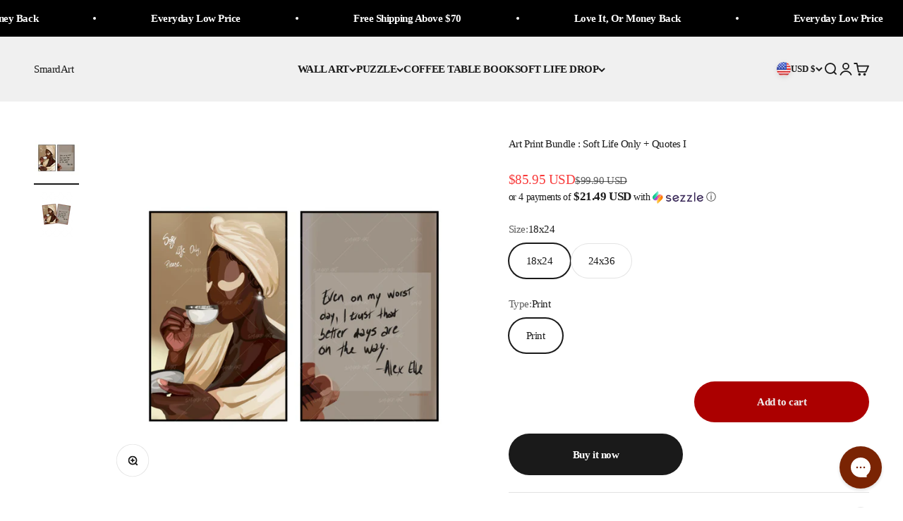

--- FILE ---
content_type: text/html; charset=utf-8
request_url: https://smard.art/products/art-bundle-soft-life-only-quotes-i
body_size: 98471
content:
<!doctype html>

<html lang="en" dir="ltr">
  <head>
<script async crossorigin fetchpriority="high" src="/cdn/shopifycloud/importmap-polyfill/es-modules-shim.2.4.0.js"></script>
<script src="https://sapi.negate.io/script/kiAsSJkic0XvMocmev3AaA==?shop=smardart.myshopify.com"></script>
  <script async src="https://ob.buzzfufighter.com/i/baa1554dac84c6f7600b8da2f8411f0b.js" class="ct_clicktrue"></script>
    <meta charset="utf-8">
    <meta name="viewport" content="width=device-width, initial-scale=1.0, height=device-height, minimum-scale=1.0, maximum-scale=1.0">
    <meta name="theme-color" content="#f0f0f0"><link rel="shortcut icon" href="//smard.art/cdn/shop/files/Untitled_design_75_91c2eb4c-18b5-4f38-b766-c6e4d45747eb.png?v=1707766282&width=96">
      <link rel="apple-touch-icon" href="//smard.art/cdn/shop/files/Untitled_design_75_91c2eb4c-18b5-4f38-b766-c6e4d45747eb.png?v=1707766282&width=180"><link rel="preconnect" href="https://cdn.shopify.com">
    <link rel="preconnect" href="https://fonts.shopifycdn.com" crossorigin>
    <link rel="dns-prefetch" href="https://productreviews.shopifycdn.com"><link rel="preload" href="//smard.art/cdn/fonts/libre_baskerville/librebaskerville_n7.eb83ab550f8363268d3cb412ad3d4776b2bc22b9.woff2" as="font" type="font/woff2" crossorigin><meta name="twitter:image:alt" content=""><style>/* Typography (heading) */
  @font-face {
  font-family: "Libre Baskerville";
  font-weight: 700;
  font-style: normal;
  font-display: fallback;
  src: url("//smard.art/cdn/fonts/libre_baskerville/librebaskerville_n7.eb83ab550f8363268d3cb412ad3d4776b2bc22b9.woff2") format("woff2"),
       url("//smard.art/cdn/fonts/libre_baskerville/librebaskerville_n7.5bb0de4f2b64b2f68c7e0de8d18bc3455494f553.woff") format("woff");
}

/* Typography (body) */
  
:root {
    /**
     * ---------------------------------------------------------------------
     * SPACING VARIABLES
     *
     * We are using a spacing inspired from frameworks like Tailwind CSS.
     * ---------------------------------------------------------------------
     */
    --spacing-0-5: 0.125rem; /* 2px */
    --spacing-1: 0.25rem; /* 4px */
    --spacing-1-5: 0.375rem; /* 6px */
    --spacing-2: 0.5rem; /* 8px */
    --spacing-2-5: 0.625rem; /* 10px */
    --spacing-3: 0.75rem; /* 12px */
    --spacing-3-5: 0.875rem; /* 14px */
    --spacing-4: 1rem; /* 16px */
    --spacing-4-5: 1.125rem; /* 18px */
    --spacing-5: 1.25rem; /* 20px */
    --spacing-5-5: 1.375rem; /* 22px */
    --spacing-6: 1.5rem; /* 24px */
    --spacing-6-5: 1.625rem; /* 26px */
    --spacing-7: 1.75rem; /* 28px */
    --spacing-7-5: 1.875rem; /* 30px */
    --spacing-8: 2rem; /* 32px */
    --spacing-8-5: 2.125rem; /* 34px */
    --spacing-9: 2.25rem; /* 36px */
    --spacing-9-5: 2.375rem; /* 38px */
    --spacing-10: 2.5rem; /* 40px */
    --spacing-11: 2.75rem; /* 44px */
    --spacing-12: 3rem; /* 48px */
    --spacing-14: 3.5rem; /* 56px */
    --spacing-16: 4rem; /* 64px */
    --spacing-18: 4.5rem; /* 72px */
    --spacing-20: 5rem; /* 80px */
    --spacing-24: 6rem; /* 96px */
    --spacing-28: 7rem; /* 112px */
    --spacing-32: 8rem; /* 128px */
    --spacing-36: 9rem; /* 144px */
    --spacing-40: 10rem; /* 160px */
    --spacing-44: 11rem; /* 176px */
    --spacing-48: 12rem; /* 192px */
    --spacing-52: 13rem; /* 208px */
    --spacing-56: 14rem; /* 224px */
    --spacing-60: 15rem; /* 240px */
    --spacing-64: 16rem; /* 256px */
    --spacing-72: 18rem; /* 288px */
    --spacing-80: 20rem; /* 320px */
    --spacing-96: 24rem; /* 384px */

    /* Container */
    --container-max-width: 1800px;
    --container-narrow-max-width: 1550px;
    --container-gutter: var(--spacing-5);
    --section-outer-spacing-block: var(--spacing-8);
    --section-inner-max-spacing-block: var(--spacing-8);
    --section-inner-spacing-inline: var(--container-gutter);
    --section-stack-spacing-block: var(--spacing-8);

    /* Grid gutter */
    --grid-gutter: var(--spacing-5);

    /* Product list settings */
    --product-list-row-gap: var(--spacing-8);
    --product-list-column-gap: var(--grid-gutter);

    /* Form settings */
    --input-gap: var(--spacing-2);
    --input-height: 2.625rem;
    --input-padding-inline: var(--spacing-4);

    /* Other sizes */
    --sticky-area-height: calc(var(--sticky-announcement-bar-enabled, 0) * var(--announcement-bar-height, 0px) + var(--sticky-header-enabled, 0) * var(--header-height, 0px));

    /* RTL support */
    --transform-logical-flip: 1;
    --transform-origin-start: left;
    --transform-origin-end: right;

    /**
     * ---------------------------------------------------------------------
     * TYPOGRAPHY
     * ---------------------------------------------------------------------
     */

    /* Font properties */
    --heading-font-family: "Libre Baskerville", serif;
    --heading-font-weight: 700;
    --heading-font-style: normal;
    --heading-text-transform: normal;
    --heading-letter-spacing: -0.025em;
    --text-font-family: "New York", Iowan Old Style, Apple Garamond, Baskerville, Times New Roman, Droid Serif, Times, Source Serif Pro, serif, Apple Color Emoji, Segoe UI Emoji, Segoe UI Symbol;
    --text-font-weight: 400;
    --text-font-style: normal;
    --text-letter-spacing: -0.03em;

    /* Font sizes */
    --text-h0: 2.5rem;
    --text-h1: 1.75rem;
    --text-h2: 1.5rem;
    --text-h3: 1.375rem;
    --text-h4: 1.125rem;
    --text-h5: 1.125rem;
    --text-h6: 1rem;
    --text-xs: 0.625rem;
    --text-sm: 0.6875rem;
    --text-base: 0.6875rem;
    --text-lg: 0.9375rem;

    /**
     * ---------------------------------------------------------------------
     * COLORS
     * ---------------------------------------------------------------------
     */

    /* Color settings */--accent: 26 26 26;
    --text-primary: 26 26 26;
    --background-primary: 255 255 255;
    --dialog-background: 255 255 255;
    --border-color: var(--text-color, var(--text-primary)) / 0.12;

    /* Button colors */
    --button-background-primary: 26 26 26;
    --button-text-primary: 255 255 255;
    --button-background-secondary: 171 0 0;
    --button-text-secondary: 240 240 240;

    /* Status colors */
    --success-background: 224 244 232;
    --success-text: 0 163 65;
    --warning-background: 255 246 233;
    --warning-text: 255 183 74;
    --error-background: 254 231 231;
    --error-text: 248 58 58;

    /* Product colors */
    --on-sale-text: 248 58 58;
    --on-sale-badge-background: 248 58 58;
    --on-sale-badge-text: 255 255 255;
    --sold-out-badge-background: 0 0 0;
    --sold-out-badge-text: 255 255 255;
    --primary-badge-background: 248 58 58;
    --primary-badge-text: 255 255 255;
    --star-color: 255 183 74;
    --product-card-background: 255 255 255;
    --product-card-text: 26 26 26;

    /* Header colors */
    --header-background: 240 240 240;
    --header-text: 26 26 26;

    /* Footer colors */
    --footer-background: 240 240 240;
    --footer-text: 26 26 26;

    /* Rounded variables (used for border radius) */
    --rounded-xs: 0.25rem;
    --rounded-sm: 0.375rem;
    --rounded: 0.75rem;
    --rounded-lg: 1.5rem;
    --rounded-full: 9999px;

    --rounded-button: 3.75rem;
    --rounded-input: 0.375rem;

    /* Box shadow */
    --shadow-sm: 0 2px 8px rgb(var(--text-primary) / 0.1);
    --shadow: 0 5px 15px rgb(var(--text-primary) / 0.1);
    --shadow-md: 0 5px 30px rgb(var(--text-primary) / 0.1);
    --shadow-block: 0px 18px 50px rgb(var(--text-primary) / 0.1);

    /**
     * ---------------------------------------------------------------------
     * OTHER
     * ---------------------------------------------------------------------
     */

    --stagger-products-reveal-opacity: 0;
    --cursor-close-svg-url: url(//smard.art/cdn/shop/t/29/assets/cursor-close.svg?v=147174565022153725511750257855);
    --cursor-zoom-in-svg-url: url(//smard.art/cdn/shop/t/29/assets/cursor-zoom-in.svg?v=154953035094101115921750257855);
    --cursor-zoom-out-svg-url: url(//smard.art/cdn/shop/t/29/assets/cursor-zoom-out.svg?v=16155520337305705181750257855);
    --checkmark-svg-url: url(//smard.art/cdn/shop/t/29/assets/checkmark.svg?v=77552481021870063511750257855);
  }

  [dir="rtl"]:root {
    /* RTL support */
    --transform-logical-flip: -1;
    --transform-origin-start: right;
    --transform-origin-end: left;
  }

  @media screen and (min-width: 700px) {
    :root {
      /* Typography (font size) */
      --text-h0: 3.25rem;
      --text-h1: 2.25rem;
      --text-h2: 1.75rem;
      --text-h3: 1.625rem;
      --text-h4: 1.25rem;
      --text-h5: 1.25rem;
      --text-h6: 1.125rem;

      --text-xs: 0.6875rem;
      --text-sm: 0.8125rem;
      --text-base: 0.9375rem;
      --text-lg: 1.1875rem;

      /* Spacing */
      --container-gutter: 2rem;
      --section-outer-spacing-block: var(--spacing-12);
      --section-inner-max-spacing-block: var(--spacing-10);
      --section-inner-spacing-inline: var(--spacing-10);
      --section-stack-spacing-block: var(--spacing-10);

      /* Grid gutter */
      --grid-gutter: var(--spacing-6);

      /* Product list settings */
      --product-list-row-gap: var(--spacing-12);

      /* Form settings */
      --input-gap: 1rem;
      --input-height: 3.125rem;
      --input-padding-inline: var(--spacing-5);
    }
  }

  @media screen and (min-width: 1000px) {
    :root {
      /* Spacing settings */
      --container-gutter: var(--spacing-12);
      --section-outer-spacing-block: var(--spacing-14);
      --section-inner-max-spacing-block: var(--spacing-12);
      --section-inner-spacing-inline: var(--spacing-12);
      --section-stack-spacing-block: var(--spacing-10);
    }
  }

  @media screen and (min-width: 1150px) {
    :root {
      /* Spacing settings */
      --container-gutter: var(--spacing-12);
      --section-outer-spacing-block: var(--spacing-14);
      --section-inner-max-spacing-block: var(--spacing-12);
      --section-inner-spacing-inline: var(--spacing-12);
      --section-stack-spacing-block: var(--spacing-12);
    }
  }

  @media screen and (min-width: 1400px) {
    :root {
      /* Typography (font size) */
      --text-h0: 4rem;
      --text-h1: 3rem;
      --text-h2: 2.5rem;
      --text-h3: 1.75rem;
      --text-h4: 1.5rem;
      --text-h5: 1.25rem;
      --text-h6: 1.25rem;

      --section-outer-spacing-block: var(--spacing-16);
      --section-inner-max-spacing-block: var(--spacing-14);
      --section-inner-spacing-inline: var(--spacing-14);
    }
  }

  @media screen and (min-width: 1600px) {
    :root {
      --section-outer-spacing-block: var(--spacing-16);
      --section-inner-max-spacing-block: var(--spacing-16);
      --section-inner-spacing-inline: var(--spacing-16);
    }
  }

  /**
   * ---------------------------------------------------------------------
   * LIQUID DEPENDANT CSS
   *
   * Our main CSS is Liquid free, but some very specific features depend on
   * theme settings, so we have them here
   * ---------------------------------------------------------------------
   */@media screen and (pointer: fine) {
        .button:not([disabled]):hover, .btn:not([disabled]):hover, .shopify-payment-button__button--unbranded:not([disabled]):hover {
          --button-background-opacity: 0.85;
        }

        .button--subdued:not([disabled]):hover {
          --button-background: var(--text-color) / .05 !important;
        }
      }</style><script>
  // This allows to expose several variables to the global scope, to be used in scripts
  window.themeVariables = {
    settings: {
      showPageTransition: null,
      staggerProductsApparition: true,
      reduceDrawerAnimation: true,
      reduceMenuAnimation: true,
      headingApparition: "split_fade",
      pageType: "product",
      moneyFormat: "${{amount}}",
      moneyWithCurrencyFormat: "${{amount}} USD",
      currencyCodeEnabled: true,
      cartType: "drawer",
      showDiscount: false,
      discountMode: "percentage",
      pageBackground: "#ffffff",
      textColor: "#1a1a1a"
    },

    strings: {
      accessibilityClose: "Close",
      accessibilityNext: "Next",
      accessibilityPrevious: "Previous",
      closeGallery: "Close gallery",
      zoomGallery: "Zoom",
      errorGallery: "Image cannot be loaded",
      searchNoResults: "No results could be found.",
      addOrderNote: "Add order note",
      editOrderNote: "Edit order note",
      shippingEstimatorNoResults: "Sorry, we do not ship to your address.",
      shippingEstimatorOneResult: "There is one shipping rate for your address:",
      shippingEstimatorMultipleResults: "There are several shipping rates for your address:",
      shippingEstimatorError: "One or more error occurred while retrieving shipping rates:"
    },

    breakpoints: {
      'sm': 'screen and (min-width: 700px)',
      'md': 'screen and (min-width: 1000px)',
      'lg': 'screen and (min-width: 1150px)',
      'xl': 'screen and (min-width: 1400px)',

      'sm-max': 'screen and (max-width: 699px)',
      'md-max': 'screen and (max-width: 999px)',
      'lg-max': 'screen and (max-width: 1149px)',
      'xl-max': 'screen and (max-width: 1399px)'
    }
  };

  // For detecting native share
  document.documentElement.classList.add(`native-share--${navigator.share ? 'enabled' : 'disabled'}`);// We save the product ID in local storage to be eventually used for recently viewed section
    try {
      const recentlyViewedProducts = new Set(JSON.parse(localStorage.getItem('theme:recently-viewed-products') || '[]'));

      recentlyViewedProducts.delete(8824747491632); // Delete first to re-move the product
      recentlyViewedProducts.add(8824747491632);

      localStorage.setItem('theme:recently-viewed-products', JSON.stringify(Array.from(recentlyViewedProducts.values()).reverse()));
    } catch (e) {
      // Safari in private mode does not allow setting item, we silently fail
    }</script><script type="importmap">{
        "imports": {
          "vendor": "//smard.art/cdn/shop/t/29/assets/vendor.min.js?v=166563502121812900551750257811",
          "theme": "//smard.art/cdn/shop/t/29/assets/theme.js?v=71055869597829353591752886064",
          "photoswipe": "//smard.art/cdn/shop/t/29/assets/photoswipe.min.js?v=13374349288281597431750257811"
        }
      }
    </script>

    <script type="module" src="//smard.art/cdn/shop/t/29/assets/vendor.min.js?v=166563502121812900551750257811"></script>
    <script type="module" src="//smard.art/cdn/shop/t/29/assets/theme.js?v=71055869597829353591752886064"></script>

    <script>window.performance && window.performance.mark && window.performance.mark('shopify.content_for_header.start');</script><meta name="facebook-domain-verification" content="bdp5x3rp96ge6exqxsa3larh3k4943">
<meta id="shopify-digital-wallet" name="shopify-digital-wallet" content="/70434488624/digital_wallets/dialog">
<meta name="shopify-checkout-api-token" content="8e78aef347cadc123bd97d1cf039c369">
<meta id="in-context-paypal-metadata" data-shop-id="70434488624" data-venmo-supported="false" data-environment="production" data-locale="en_US" data-paypal-v4="true" data-currency="USD">
<link rel="alternate" type="application/json+oembed" href="https://smard.art/products/art-bundle-soft-life-only-quotes-i.oembed">
<script async="async" src="/checkouts/internal/preloads.js?locale=en-US"></script>
<link rel="preconnect" href="https://shop.app" crossorigin="anonymous">
<script async="async" src="https://shop.app/checkouts/internal/preloads.js?locale=en-US&shop_id=70434488624" crossorigin="anonymous"></script>
<script id="apple-pay-shop-capabilities" type="application/json">{"shopId":70434488624,"countryCode":"CA","currencyCode":"USD","merchantCapabilities":["supports3DS"],"merchantId":"gid:\/\/shopify\/Shop\/70434488624","merchantName":"SmardArt","requiredBillingContactFields":["postalAddress","email"],"requiredShippingContactFields":["postalAddress","email"],"shippingType":"shipping","supportedNetworks":["visa","masterCard","amex","discover","jcb"],"total":{"type":"pending","label":"SmardArt","amount":"1.00"},"shopifyPaymentsEnabled":true,"supportsSubscriptions":true}</script>
<script id="shopify-features" type="application/json">{"accessToken":"8e78aef347cadc123bd97d1cf039c369","betas":["rich-media-storefront-analytics"],"domain":"smard.art","predictiveSearch":true,"shopId":70434488624,"locale":"en"}</script>
<script>var Shopify = Shopify || {};
Shopify.shop = "smardart.myshopify.com";
Shopify.locale = "en";
Shopify.currency = {"active":"USD","rate":"1.0"};
Shopify.country = "US";
Shopify.theme = {"name":"Updated copy of Smard Impact Theme Button Image...","id":176998973744,"schema_name":"Impact","schema_version":"6.8.0","theme_store_id":1190,"role":"main"};
Shopify.theme.handle = "null";
Shopify.theme.style = {"id":null,"handle":null};
Shopify.cdnHost = "smard.art/cdn";
Shopify.routes = Shopify.routes || {};
Shopify.routes.root = "/";</script>
<script type="module">!function(o){(o.Shopify=o.Shopify||{}).modules=!0}(window);</script>
<script>!function(o){function n(){var o=[];function n(){o.push(Array.prototype.slice.apply(arguments))}return n.q=o,n}var t=o.Shopify=o.Shopify||{};t.loadFeatures=n(),t.autoloadFeatures=n()}(window);</script>
<script>
  window.ShopifyPay = window.ShopifyPay || {};
  window.ShopifyPay.apiHost = "shop.app\/pay";
  window.ShopifyPay.redirectState = null;
</script>
<script id="shop-js-analytics" type="application/json">{"pageType":"product"}</script>
<script defer="defer" async type="module" src="//smard.art/cdn/shopifycloud/shop-js/modules/v2/client.init-shop-cart-sync_BT-GjEfc.en.esm.js"></script>
<script defer="defer" async type="module" src="//smard.art/cdn/shopifycloud/shop-js/modules/v2/chunk.common_D58fp_Oc.esm.js"></script>
<script defer="defer" async type="module" src="//smard.art/cdn/shopifycloud/shop-js/modules/v2/chunk.modal_xMitdFEc.esm.js"></script>
<script type="module">
  await import("//smard.art/cdn/shopifycloud/shop-js/modules/v2/client.init-shop-cart-sync_BT-GjEfc.en.esm.js");
await import("//smard.art/cdn/shopifycloud/shop-js/modules/v2/chunk.common_D58fp_Oc.esm.js");
await import("//smard.art/cdn/shopifycloud/shop-js/modules/v2/chunk.modal_xMitdFEc.esm.js");

  window.Shopify.SignInWithShop?.initShopCartSync?.({"fedCMEnabled":true,"windoidEnabled":true});

</script>
<script>
  window.Shopify = window.Shopify || {};
  if (!window.Shopify.featureAssets) window.Shopify.featureAssets = {};
  window.Shopify.featureAssets['shop-js'] = {"shop-cart-sync":["modules/v2/client.shop-cart-sync_DZOKe7Ll.en.esm.js","modules/v2/chunk.common_D58fp_Oc.esm.js","modules/v2/chunk.modal_xMitdFEc.esm.js"],"init-fed-cm":["modules/v2/client.init-fed-cm_B6oLuCjv.en.esm.js","modules/v2/chunk.common_D58fp_Oc.esm.js","modules/v2/chunk.modal_xMitdFEc.esm.js"],"shop-cash-offers":["modules/v2/client.shop-cash-offers_D2sdYoxE.en.esm.js","modules/v2/chunk.common_D58fp_Oc.esm.js","modules/v2/chunk.modal_xMitdFEc.esm.js"],"shop-login-button":["modules/v2/client.shop-login-button_QeVjl5Y3.en.esm.js","modules/v2/chunk.common_D58fp_Oc.esm.js","modules/v2/chunk.modal_xMitdFEc.esm.js"],"pay-button":["modules/v2/client.pay-button_DXTOsIq6.en.esm.js","modules/v2/chunk.common_D58fp_Oc.esm.js","modules/v2/chunk.modal_xMitdFEc.esm.js"],"shop-button":["modules/v2/client.shop-button_DQZHx9pm.en.esm.js","modules/v2/chunk.common_D58fp_Oc.esm.js","modules/v2/chunk.modal_xMitdFEc.esm.js"],"avatar":["modules/v2/client.avatar_BTnouDA3.en.esm.js"],"init-windoid":["modules/v2/client.init-windoid_CR1B-cfM.en.esm.js","modules/v2/chunk.common_D58fp_Oc.esm.js","modules/v2/chunk.modal_xMitdFEc.esm.js"],"init-shop-for-new-customer-accounts":["modules/v2/client.init-shop-for-new-customer-accounts_C_vY_xzh.en.esm.js","modules/v2/client.shop-login-button_QeVjl5Y3.en.esm.js","modules/v2/chunk.common_D58fp_Oc.esm.js","modules/v2/chunk.modal_xMitdFEc.esm.js"],"init-shop-email-lookup-coordinator":["modules/v2/client.init-shop-email-lookup-coordinator_BI7n9ZSv.en.esm.js","modules/v2/chunk.common_D58fp_Oc.esm.js","modules/v2/chunk.modal_xMitdFEc.esm.js"],"init-shop-cart-sync":["modules/v2/client.init-shop-cart-sync_BT-GjEfc.en.esm.js","modules/v2/chunk.common_D58fp_Oc.esm.js","modules/v2/chunk.modal_xMitdFEc.esm.js"],"shop-toast-manager":["modules/v2/client.shop-toast-manager_DiYdP3xc.en.esm.js","modules/v2/chunk.common_D58fp_Oc.esm.js","modules/v2/chunk.modal_xMitdFEc.esm.js"],"init-customer-accounts":["modules/v2/client.init-customer-accounts_D9ZNqS-Q.en.esm.js","modules/v2/client.shop-login-button_QeVjl5Y3.en.esm.js","modules/v2/chunk.common_D58fp_Oc.esm.js","modules/v2/chunk.modal_xMitdFEc.esm.js"],"init-customer-accounts-sign-up":["modules/v2/client.init-customer-accounts-sign-up_iGw4briv.en.esm.js","modules/v2/client.shop-login-button_QeVjl5Y3.en.esm.js","modules/v2/chunk.common_D58fp_Oc.esm.js","modules/v2/chunk.modal_xMitdFEc.esm.js"],"shop-follow-button":["modules/v2/client.shop-follow-button_CqMgW2wH.en.esm.js","modules/v2/chunk.common_D58fp_Oc.esm.js","modules/v2/chunk.modal_xMitdFEc.esm.js"],"checkout-modal":["modules/v2/client.checkout-modal_xHeaAweL.en.esm.js","modules/v2/chunk.common_D58fp_Oc.esm.js","modules/v2/chunk.modal_xMitdFEc.esm.js"],"shop-login":["modules/v2/client.shop-login_D91U-Q7h.en.esm.js","modules/v2/chunk.common_D58fp_Oc.esm.js","modules/v2/chunk.modal_xMitdFEc.esm.js"],"lead-capture":["modules/v2/client.lead-capture_BJmE1dJe.en.esm.js","modules/v2/chunk.common_D58fp_Oc.esm.js","modules/v2/chunk.modal_xMitdFEc.esm.js"],"payment-terms":["modules/v2/client.payment-terms_Ci9AEqFq.en.esm.js","modules/v2/chunk.common_D58fp_Oc.esm.js","modules/v2/chunk.modal_xMitdFEc.esm.js"]};
</script>
<script>(function() {
  var isLoaded = false;
  function asyncLoad() {
    if (isLoaded) return;
    isLoaded = true;
    var urls = ["https:\/\/loox.io\/widget\/41b0H1t_5a\/loox.1673498669859.js?shop=smardart.myshopify.com","\/\/cdn.shopify.com\/proxy\/ed25e7531625256993ddb0ae3ecdad01f64f4bd84f632a7af91f307bc855b0e8\/static.cdn.printful.com\/static\/js\/external\/shopify-product-customizer.js?v=0.28\u0026shop=smardart.myshopify.com\u0026sp-cache-control=cHVibGljLCBtYXgtYWdlPTkwMA","https:\/\/assets.getuploadkit.com\/assets\/uploadkit-client.js?shop=smardart.myshopify.com","https:\/\/pc-quiz.s3.us-east-2.amazonaws.com\/current\/quiz-loader.min.js?shop=smardart.myshopify.com","https:\/\/cdn.hextom.com\/js\/eventpromotionbar.js?shop=smardart.myshopify.com","https:\/\/cdn.shopify.com\/s\/files\/1\/0704\/3448\/8624\/t\/29\/assets\/yoast-active-script.js?v=1750257831\u0026shop=smardart.myshopify.com","https:\/\/cdn.shopify.com\/s\/files\/1\/0704\/3448\/8624\/t\/29\/assets\/yoast-active-script.js?v=1750257831\u0026shop=smardart.myshopify.com","https:\/\/cdn.shopify.com\/s\/files\/1\/0704\/3448\/8624\/t\/29\/assets\/instant-pixel-site_350694ab74b44b8dab9da42e806577f0.js?v=1768571383\u0026shop=smardart.myshopify.com"];
    for (var i = 0; i < urls.length; i++) {
      var s = document.createElement('script');
      s.type = 'text/javascript';
      s.async = true;
      s.src = urls[i];
      var x = document.getElementsByTagName('script')[0];
      x.parentNode.insertBefore(s, x);
    }
  };
  if(window.attachEvent) {
    window.attachEvent('onload', asyncLoad);
  } else {
    window.addEventListener('load', asyncLoad, false);
  }
})();</script>
<script id="__st">var __st={"a":70434488624,"offset":-18000,"reqid":"ecfd0744-5496-49aa-81c8-724715432eb7-1769504265","pageurl":"smard.art\/products\/art-bundle-soft-life-only-quotes-i","u":"1fc27aa98808","p":"product","rtyp":"product","rid":8824747491632};</script>
<script>window.ShopifyPaypalV4VisibilityTracking = true;</script>
<script id="captcha-bootstrap">!function(){'use strict';const t='contact',e='account',n='new_comment',o=[[t,t],['blogs',n],['comments',n],[t,'customer']],c=[[e,'customer_login'],[e,'guest_login'],[e,'recover_customer_password'],[e,'create_customer']],r=t=>t.map((([t,e])=>`form[action*='/${t}']:not([data-nocaptcha='true']) input[name='form_type'][value='${e}']`)).join(','),a=t=>()=>t?[...document.querySelectorAll(t)].map((t=>t.form)):[];function s(){const t=[...o],e=r(t);return a(e)}const i='password',u='form_key',d=['recaptcha-v3-token','g-recaptcha-response','h-captcha-response',i],f=()=>{try{return window.sessionStorage}catch{return}},m='__shopify_v',_=t=>t.elements[u];function p(t,e,n=!1){try{const o=window.sessionStorage,c=JSON.parse(o.getItem(e)),{data:r}=function(t){const{data:e,action:n}=t;return t[m]||n?{data:e,action:n}:{data:t,action:n}}(c);for(const[e,n]of Object.entries(r))t.elements[e]&&(t.elements[e].value=n);n&&o.removeItem(e)}catch(o){console.error('form repopulation failed',{error:o})}}const l='form_type',E='cptcha';function T(t){t.dataset[E]=!0}const w=window,h=w.document,L='Shopify',v='ce_forms',y='captcha';let A=!1;((t,e)=>{const n=(g='f06e6c50-85a8-45c8-87d0-21a2b65856fe',I='https://cdn.shopify.com/shopifycloud/storefront-forms-hcaptcha/ce_storefront_forms_captcha_hcaptcha.v1.5.2.iife.js',D={infoText:'Protected by hCaptcha',privacyText:'Privacy',termsText:'Terms'},(t,e,n)=>{const o=w[L][v],c=o.bindForm;if(c)return c(t,g,e,D).then(n);var r;o.q.push([[t,g,e,D],n]),r=I,A||(h.body.append(Object.assign(h.createElement('script'),{id:'captcha-provider',async:!0,src:r})),A=!0)});var g,I,D;w[L]=w[L]||{},w[L][v]=w[L][v]||{},w[L][v].q=[],w[L][y]=w[L][y]||{},w[L][y].protect=function(t,e){n(t,void 0,e),T(t)},Object.freeze(w[L][y]),function(t,e,n,w,h,L){const[v,y,A,g]=function(t,e,n){const i=e?o:[],u=t?c:[],d=[...i,...u],f=r(d),m=r(i),_=r(d.filter((([t,e])=>n.includes(e))));return[a(f),a(m),a(_),s()]}(w,h,L),I=t=>{const e=t.target;return e instanceof HTMLFormElement?e:e&&e.form},D=t=>v().includes(t);t.addEventListener('submit',(t=>{const e=I(t);if(!e)return;const n=D(e)&&!e.dataset.hcaptchaBound&&!e.dataset.recaptchaBound,o=_(e),c=g().includes(e)&&(!o||!o.value);(n||c)&&t.preventDefault(),c&&!n&&(function(t){try{if(!f())return;!function(t){const e=f();if(!e)return;const n=_(t);if(!n)return;const o=n.value;o&&e.removeItem(o)}(t);const e=Array.from(Array(32),(()=>Math.random().toString(36)[2])).join('');!function(t,e){_(t)||t.append(Object.assign(document.createElement('input'),{type:'hidden',name:u})),t.elements[u].value=e}(t,e),function(t,e){const n=f();if(!n)return;const o=[...t.querySelectorAll(`input[type='${i}']`)].map((({name:t})=>t)),c=[...d,...o],r={};for(const[a,s]of new FormData(t).entries())c.includes(a)||(r[a]=s);n.setItem(e,JSON.stringify({[m]:1,action:t.action,data:r}))}(t,e)}catch(e){console.error('failed to persist form',e)}}(e),e.submit())}));const S=(t,e)=>{t&&!t.dataset[E]&&(n(t,e.some((e=>e===t))),T(t))};for(const o of['focusin','change'])t.addEventListener(o,(t=>{const e=I(t);D(e)&&S(e,y())}));const B=e.get('form_key'),M=e.get(l),P=B&&M;t.addEventListener('DOMContentLoaded',(()=>{const t=y();if(P)for(const e of t)e.elements[l].value===M&&p(e,B);[...new Set([...A(),...v().filter((t=>'true'===t.dataset.shopifyCaptcha))])].forEach((e=>S(e,t)))}))}(h,new URLSearchParams(w.location.search),n,t,e,['guest_login'])})(!0,!0)}();</script>
<script integrity="sha256-4kQ18oKyAcykRKYeNunJcIwy7WH5gtpwJnB7kiuLZ1E=" data-source-attribution="shopify.loadfeatures" defer="defer" src="//smard.art/cdn/shopifycloud/storefront/assets/storefront/load_feature-a0a9edcb.js" crossorigin="anonymous"></script>
<script crossorigin="anonymous" defer="defer" src="//smard.art/cdn/shopifycloud/storefront/assets/shopify_pay/storefront-65b4c6d7.js?v=20250812"></script>
<script data-source-attribution="shopify.dynamic_checkout.dynamic.init">var Shopify=Shopify||{};Shopify.PaymentButton=Shopify.PaymentButton||{isStorefrontPortableWallets:!0,init:function(){window.Shopify.PaymentButton.init=function(){};var t=document.createElement("script");t.src="https://smard.art/cdn/shopifycloud/portable-wallets/latest/portable-wallets.en.js",t.type="module",document.head.appendChild(t)}};
</script>
<script data-source-attribution="shopify.dynamic_checkout.buyer_consent">
  function portableWalletsHideBuyerConsent(e){var t=document.getElementById("shopify-buyer-consent"),n=document.getElementById("shopify-subscription-policy-button");t&&n&&(t.classList.add("hidden"),t.setAttribute("aria-hidden","true"),n.removeEventListener("click",e))}function portableWalletsShowBuyerConsent(e){var t=document.getElementById("shopify-buyer-consent"),n=document.getElementById("shopify-subscription-policy-button");t&&n&&(t.classList.remove("hidden"),t.removeAttribute("aria-hidden"),n.addEventListener("click",e))}window.Shopify?.PaymentButton&&(window.Shopify.PaymentButton.hideBuyerConsent=portableWalletsHideBuyerConsent,window.Shopify.PaymentButton.showBuyerConsent=portableWalletsShowBuyerConsent);
</script>
<script>
  function portableWalletsCleanup(e){e&&e.src&&console.error("Failed to load portable wallets script "+e.src);var t=document.querySelectorAll("shopify-accelerated-checkout .shopify-payment-button__skeleton, shopify-accelerated-checkout-cart .wallet-cart-button__skeleton"),e=document.getElementById("shopify-buyer-consent");for(let e=0;e<t.length;e++)t[e].remove();e&&e.remove()}function portableWalletsNotLoadedAsModule(e){e instanceof ErrorEvent&&"string"==typeof e.message&&e.message.includes("import.meta")&&"string"==typeof e.filename&&e.filename.includes("portable-wallets")&&(window.removeEventListener("error",portableWalletsNotLoadedAsModule),window.Shopify.PaymentButton.failedToLoad=e,"loading"===document.readyState?document.addEventListener("DOMContentLoaded",window.Shopify.PaymentButton.init):window.Shopify.PaymentButton.init())}window.addEventListener("error",portableWalletsNotLoadedAsModule);
</script>

<script type="module" src="https://smard.art/cdn/shopifycloud/portable-wallets/latest/portable-wallets.en.js" onError="portableWalletsCleanup(this)" crossorigin="anonymous"></script>
<script nomodule>
  document.addEventListener("DOMContentLoaded", portableWalletsCleanup);
</script>

<link id="shopify-accelerated-checkout-styles" rel="stylesheet" media="screen" href="https://smard.art/cdn/shopifycloud/portable-wallets/latest/accelerated-checkout-backwards-compat.css" crossorigin="anonymous">
<style id="shopify-accelerated-checkout-cart">
        #shopify-buyer-consent {
  margin-top: 1em;
  display: inline-block;
  width: 100%;
}

#shopify-buyer-consent.hidden {
  display: none;
}

#shopify-subscription-policy-button {
  background: none;
  border: none;
  padding: 0;
  text-decoration: underline;
  font-size: inherit;
  cursor: pointer;
}

#shopify-subscription-policy-button::before {
  box-shadow: none;
}

      </style>

<script>window.performance && window.performance.mark && window.performance.mark('shopify.content_for_header.end');</script>
<link href="//smard.art/cdn/shop/t/29/assets/theme.css?v=8636692978506808351750422010" rel="stylesheet" type="text/css" media="all" />

<!-- BEGIN app block: shopify://apps/frequently-bought/blocks/app-embed-block/b1a8cbea-c844-4842-9529-7c62dbab1b1f --><script>
    window.codeblackbelt = window.codeblackbelt || {};
    window.codeblackbelt.shop = window.codeblackbelt.shop || 'smardart.myshopify.com';
    
        window.codeblackbelt.productId = 8824747491632;</script><script src="//cdn.codeblackbelt.com/widgets/frequently-bought-together/main.min.js?version=2026012703-0500" async></script>
 <!-- END app block --><!-- BEGIN app block: shopify://apps/candy-rack/blocks/head/cb9c657f-334f-4905-80c2-f69cca01460c --><script
  src="https://cdn.shopify.com/extensions/019bfe7f-9898-7608-99ba-a54ad24cb4da/candyrack-390/assets/main.js?shop=smardart.myshopify.com"

  async

></script>


  <!-- BEGIN app snippet: inject-slider-cart --><div id="candyrack-slider-cart"></div>




    <script id="candyrack-slider-cart-data" type="application/json">
    {"offers":[],"settings":{"top_bar_title":"Cart ({{item_quantity}})","empty_cart_title":"","empty_cart_button_label":"Continue shopping","subtotal_title":"Subtotal","footer_text":"Taxes and shipping calculated at checkout","primary_button_label":"Checkout","secondary_button_label":"Continue shopping","offer_title":"Add items often bought together","offer_subtitle":"","offer_button_label":"Add","desktop_cart_width":480,"background_color":"#FFFFFF","text_color":"#282A2C","error_message_color":"#BE1414","corner_radius":0,"custom_css":"","top_bar_font_size":16,"is_top_bar_sticky":true,"image_ratio":"adapt","image_width":96,"product_name_font_size":14,"variant_price_font_size":14,"offer_show_divider":true,"offer_background_color":"#FFFFFF","offer_show_title":true,"offer_title_font_size":16,"offer_show_subtitle":false,"offer_subtitle_font_size":14,"empty_cart_font_size":20,"empty_cart_button_action":"stay_on_page","empty_cart_custom_link":"","checkout_bg_color":"#FFFFFF","show_divider":true,"show_subtotal":true,"subtotal_font_size":16,"show_footer_text":false,"footer_text_font_size":14,"offer_layout":"list","offer_image_width":96,"offer_badge_font_size":14,"offer_product_name_font_size":14,"offer_price_and_description_font_size":14,"offer_button_style":"primary","offer_button_font_size":14,"offer_button_bg_color":"#282A2C","offer_button_bg_hover_color":"#4A4E52","offer_button_text_color":"#FFFFFF","offer_button_text_hover_color":"#FFFFFF","offer_button_show_border":false,"offer_button_border_width":1,"offer_button_border_color":"#282A2C","offer_button_border_hover_color":"#282A2C","primary_button_action":"checkout","primary_button_font_size":16,"primary_button_bg_color":"#282A2C","primary_button_bg_hover_color":"#4A4E52","primary_button_text_color":"#FFFFFF","primary_button_text_hover_color":"#FFFFFF","primary_button_show_border":true,"primary_button_border_width":1,"primary_button_border_color":"#282A2C","primary_button_border_hover_color":"#282A2C","show_secondary_button":true,"secondary_button_variant":"button","secondary_button_action":"stay_on_page","secondary_button_custom_link":"","secondary_button_bg_color":"#FFFFFF","secondary_button_bg_hover_color":"#FFFFFF","secondary_button_text_color":"#282A2C","secondary_button_text_hover_color":"#282A2C","secondary_button_show_border":true,"secondary_button_border_width":1,"secondary_button_border_color":"#A9AAAB","secondary_button_border_hover_color":"#282A2C","secondary_button_text_link_color":"#282A2C"},"storefront_access_token":"32329ff0e01d43fa7ff32a355a0b9ad5","custom_wording_metaobject_id":163572318512,"enabled":false}
  </script>






<script>

  const STOREFRONT_API_VERSION = '2025-10';

  const fetchSlideCartOffers = async (storefrontToken) => {
    try {
      const query = `
      query GetSlideCartOffers {
        shop {
          metafield(namespace: "$app:candyrack", key: "slide_cart_offers") {
            value
          }
        }
      }
    `;

      const response = await fetch(`/api/${STOREFRONT_API_VERSION}/graphql.json`, {
        method: 'POST',
        headers: {
          'Content-Type': 'application/json',
          'X-Shopify-Storefront-Access-Token': storefrontToken
        },
        body: JSON.stringify({
          query: query
        })
      });

      const result = await response.json();

      if (result.data?.shop?.metafield?.value) {
        return JSON.parse(result.data.shop.metafield.value);
      }

      return null;
    } catch (error) {
      console.warn('Failed to fetch slide cart offers:', error);
      return null;
    }
  }

  const initializeCandyrackSliderCart = async () => {
    // Preview
    const urlParams = new URLSearchParams(window.location.search);
    const storageKey = 'candyrack-slider-cart-preview';

    if (urlParams.has('candyrack-slider-cart-preview') && urlParams.get('candyrack-slider-cart-preview') === 'true') {
      window.sessionStorage.setItem(storageKey, 'true');
    }



    window.SliderCartData = {
      currency_format: '${{amount}}',
      offers: [],
      settings: {},
      storefront_access_token: '',
      enabled: false,
      custom_wording_metaobject_id: null,
      failed: false,
      isCartPage: false,
    }

    const dataScriptTag = document.querySelector('#candyrack-slider-cart-data');
    let data = {};
    if(dataScriptTag) {
      try {
        data = dataScriptTag.textContent ? JSON.parse(dataScriptTag.textContent) : {};
        
        
        
        
        

        const isCartPage = "drawer" === "page";

        let sliderCartSettingsMetaobject = {}
        
        sliderCartSettingsMetaobject = {"empty_cart_button_label":"Continue shopping","empty_cart_title":"Your cart is empty","footer_text":"Taxes and shipping calculated at checkout","offer_button_label":"Add","offer_subtitle":"Shop now, before they are gone.","offer_title":"Add items often bought together","primary_button_label":"Checkout","secondary_button_label":"Continue shopping","subtotal_title":"Subtotal","top_bar_title":"Cart ({{item_quantity}})","version":4};
        



        const storefrontApiToken = data?.storefront_access_token

        if(!storefrontApiToken) {
          throw new Error("Storefront API token is not set.");
        }

        const metafieldData = await fetchSlideCartOffers(storefrontApiToken) || data

        window.SliderCartData = {
          ...window.SliderCartData,
          offers: metafieldData?.offers,
          settings: {...metafieldData?.settings, ...sliderCartSettingsMetaobject},
          storefront_access_token: storefrontApiToken,
          enabled: metafieldData?.enabled,
          custom_wording_metaobject_id: metafieldData?.custom_wording_metaobject_id,
          failed: false,
          isCartPage,
        }
      } catch (error) {
        window.SliderCartData = {...window.SliderCartData, failed: true, error: error};
        console.error("Candy Rack Slider Cart failed parsing data",error);
      }
    }


    if(Object.keys(data).length === 0){
      window.SliderCartData = {...window.SliderCartData, failed: false, enabled: false};
    }

    const calculateCornerRadius = (element, value) => {
      if (value === 0) return 0;
      const radiusMap = {
        button: { 20: 4, 40: 8, 60: 12, 80: 16, 100: 99999 },
        image: { 20: 4, 40: 8, 60: 8, 80: 8, 100: 8 },
        input: { 20: 4, 40: 8, 60: 12, 80: 16, 100: 99999 }
      };
      return radiusMap[element]?.[value] || 0;
    }


    const getLineHeightOffset = (fontSize) => {
      if (fontSize === 16) return 4;
      if (fontSize === 18) return 5;
      return 6; // for 20px, 14px, 12px, 10px
    };

    const generalStyles = `
:root {
   --cr-slider-cart-desktop-cart-width: ${window.SliderCartData.settings.desktop_cart_width}px;
   --cr-slider-cart-background-color: ${window.SliderCartData.settings.background_color};
   --cr-slider-cart-text-color: ${window.SliderCartData.settings.text_color};
   --cr-slider-cart-error-message-color: ${window.SliderCartData.settings.error_message_color};
   --cr-slider-cart-corner-radius-button: ${calculateCornerRadius("button",window.SliderCartData.settings.corner_radius)}px;
   --cr-slider-cart-corner-radius-image: ${calculateCornerRadius("image",window.SliderCartData.settings.corner_radius)}px;
   --cr-slider-cart-corner-radius-input: ${calculateCornerRadius("input",window.SliderCartData.settings.corner_radius)}px;
   --cr-slider-cart-top-bar-font-size: ${window.SliderCartData.settings.top_bar_font_size}px;
   --cr-slider-cart-top-bar-line-height: ${window.SliderCartData.settings.top_bar_font_size + getLineHeightOffset(window.SliderCartData.settings.top_bar_font_size)}px;
   --cr-slider-cart-image-width: ${window.SliderCartData.settings.image_width}px;
   --cr-slider-cart-empty-cart-font-size: ${window.SliderCartData.settings.empty_cart_font_size}px;
   --cr-slider-cart-empty-cart-line-height: ${window.SliderCartData.settings.empty_cart_font_size + getLineHeightOffset(window.SliderCartData.settings.empty_cart_font_size)}px;
   --cr-slider-cart-product-name-font-size: ${window.SliderCartData.settings.product_name_font_size}px;
   --cr-slider-cart-product-name-line-height: ${window.SliderCartData.settings.product_name_font_size + getLineHeightOffset(window.SliderCartData.settings.product_name_font_size)}px;
   --cr-slider-cart-variant-price-font-size: ${window.SliderCartData.settings.variant_price_font_size}px;
   --cr-slider-cart-variant-price-line-height: ${window.SliderCartData.settings.variant_price_font_size + getLineHeightOffset(window.SliderCartData.settings.variant_price_font_size)}px;
   --cr-slider-cart-checkout-bg-color: ${window.SliderCartData.settings.checkout_bg_color};
   --cr-slider-cart-subtotal-font-size: ${window.SliderCartData.settings.subtotal_font_size}px;
   --cr-slider-cart-subtotal-line-height: ${window.SliderCartData.settings.subtotal_font_size + getLineHeightOffset(window.SliderCartData.settings.subtotal_font_size)}px;
   --cr-slider-cart-primary-button-font-size: ${window.SliderCartData.settings.primary_button_font_size}px;
   --cr-slider-cart-primary-button-line-height: ${window.SliderCartData.settings.primary_button_font_size + getLineHeightOffset(window.SliderCartData.settings.primary_button_font_size)}px;
   --cr-slider-cart-primary-button-bg-color: ${window.SliderCartData.settings.primary_button_bg_color};
   --cr-slider-cart-primary-button-bg-hover-color: ${window.SliderCartData.settings.primary_button_bg_hover_color};
   --cr-slider-cart-primary-button-text-color: ${window.SliderCartData.settings.primary_button_text_color};
   --cr-slider-cart-primary-button-text-hover-color: ${window.SliderCartData.settings.primary_button_text_hover_color};
   --cr-slider-cart-primary-button-border-width: ${window.SliderCartData.settings.primary_button_border_width}px;
   --cr-slider-cart-primary-button-border-color: ${window.SliderCartData.settings.primary_button_border_color};
   --cr-slider-cart-primary-button-border-hover-color: ${window.SliderCartData.settings.primary_button_border_hover_color};
   --cr-slider-cart-secondary-button-bg-color: ${window.SliderCartData.settings.secondary_button_bg_color};
   --cr-slider-cart-secondary-button-bg-hover-color: ${window.SliderCartData.settings.secondary_button_bg_hover_color};
   --cr-slider-cart-secondary-button-text-color: ${window.SliderCartData.settings.secondary_button_text_color};
   --cr-slider-cart-secondary-button-text-hover-color: ${window.SliderCartData.settings.secondary_button_text_hover_color};
   --cr-slider-cart-secondary-button-border-width: ${window.SliderCartData.settings.secondary_button_border_width}px;
   --cr-slider-cart-secondary-button-border-color: ${window.SliderCartData.settings.secondary_button_border_color};
   --cr-slider-cart-secondary-button-border-hover-color: ${window.SliderCartData.settings.secondary_button_border_hover_color};
   --cr-slider-cart-secondary-button-text-link-color: ${window.SliderCartData.settings.secondary_button_text_link_color};
   --cr-slider-cart-offer-bg-color: ${window.SliderCartData.settings.offer_background_color};
   --cr-slider-cart-offers-title-font-size: ${window.SliderCartData.settings.offer_title_font_size}px;
   --cr-slider-cart-offers-title-line-height: ${window.SliderCartData.settings.offer_title_font_size + getLineHeightOffset(window.SliderCartData.settings.offer_title_font_size)}px;
   --cr-slider-cart-offer-subtitle-font-size: ${window.SliderCartData.settings.offer_subtitle_font_size}px;
   --cr-slider-cart-offer-subtitle-line-height: ${window.SliderCartData.settings.offer_subtitle_font_size + getLineHeightOffset(window.SliderCartData.settings.offer_subtitle_font_size)}px;
   --cr-slider-cart-offer-badge-font-size: ${window.SliderCartData.settings.offer_badge_font_size}px;
   --cr-slider-cart-offer-badge-line-height: ${window.SliderCartData.settings.offer_badge_font_size + getLineHeightOffset(window.SliderCartData.settings.offer_badge_font_size)}px;
   --cr-slider-cart-offer-image-width: ${window.SliderCartData.settings.offer_image_width}px;
   --cr-slider-cart-offer-product-name-font-size: ${window.SliderCartData.settings.offer_product_name_font_size}px;
   --cr-slider-cart-offer-product-name-line-height: ${window.SliderCartData.settings.offer_product_name_font_size + getLineHeightOffset(window.SliderCartData.settings.offer_product_name_font_size)}px;
   --cr-slider-cart-offer-price-font-size: ${window.SliderCartData.settings.offer_price_and_description_font_size}px;
   --cr-slider-cart-offer-price-line-height: ${window.SliderCartData.settings.offer_price_and_description_font_size + getLineHeightOffset(window.SliderCartData.settings.offer_price_and_description_font_size)}px;
   --cr-slider-cart-offer-button-font-size: ${window.SliderCartData.settings.offer_button_font_size}px;
   --cr-slider-cart-offer-button-line-height: ${window.SliderCartData.settings.offer_button_font_size + getLineHeightOffset(window.SliderCartData.settings.offer_button_font_size)}px;
   --cr-slider-cart-offer-button-bg-color: ${window.SliderCartData.settings.offer_button_bg_color};
   --cr-slider-cart-offer-button-bg-hover-color: ${window.SliderCartData.settings.offer_button_bg_hover_color};
   --cr-slider-cart-offer-button-text-color: ${window.SliderCartData.settings.offer_button_text_color};
   --cr-slider-cart-offer-button-text-hover-color: ${window.SliderCartData.settings.offer_button_text_hover_color};
   --cr-slider-cart-offer-button-border-width: ${window.SliderCartData.settings.offer_button_border_width}px;
   --cr-slider-cart-offer-button-border-color: ${window.SliderCartData.settings.offer_button_border_color};
   --cr-slider-cart-offer-button-border-hover-color: ${window.SliderCartData.settings.offer_button_border_hover_color};
   --cr-slider-cart-custom-text-font-size: ${window.SliderCartData.settings.footer_text_font_size}px;
   --cr-slider-cart-custom-text-line-height: ${window.SliderCartData.settings.footer_text_font_size + getLineHeightOffset(window.SliderCartData.settings.footer_text_font_size)}px;
}`;
    if (window.SliderCartData.enabled || window.sessionStorage.getItem(storageKey) === 'true') {
      const script = document.createElement('script');
      script.type = 'module';
      script.async = true;
      script.src = "https://cdn.shopify.com/extensions/019bfe7f-9898-7608-99ba-a54ad24cb4da/candyrack-390/assets/candyrack-slider-cart.js";

document.head.appendChild(script);

      const link = document.createElement('link');
      link.rel = 'stylesheet';
      link.href = "https://cdn.shopify.com/extensions/019bfe7f-9898-7608-99ba-a54ad24cb4da/candyrack-390/assets/index.css";
      document.head.appendChild(link);

const style = document.createElement('style');
style.type = 'text/css';
style.textContent = generalStyles;
document.head.appendChild(style);

const customStyle = document.createElement('style');
customStyle.type = 'text/css';
customStyle.textContent = window.SliderCartData.settings.custom_css
document.head.appendChild(customStyle);
}
}


initializeCandyrackSliderCart()


</script>
<!-- END app snippet -->



<!-- END app block --><!-- BEGIN app block: shopify://apps/easy-watermarks/blocks/easy-disable-click/0c62e79b-5615-4040-ba75-b7d45945ad3f -->
<script type="text/javascript">var disableRightClick=window.navigator.userAgent;if(regex=RegExp("Chrome-Lighthouse","ig"),!1===regex.test(disableRightClick))if(disableRightClick.match(/mobi/i)){const e=document.createElement("style");e.type="text/css",e.innerHTML="img {-webkit-touch-callout: none;-webkit-user-select: none;-khtml-user-select: none;-moz-user-select: none;-ms-user-select: none;user-select: none;pointer-events: auto;}a > img, span > img {pointer-events: auto;}",document.head.appendChild(e),document.addEventListener("contextmenu",(function(e){"img"===(e.target||e.srcElement).tagName.toLowerCase()&&e.preventDefault()}))}else{document.addEventListener("contextmenu",(function(e){e.preventDefault()})),document.addEventListener("dragstart",(function(e){return!1})),document.addEventListener("mousedown",(function(e){"img"===(e.target||e.srcElement).tagName.toLowerCase()&&2==e.which&&e.preventDefault()})),document.addEventListener("contextmenu",(function(e){"img"===(e.target||e.srcElement).tagName.toLowerCase()&&e.preventDefault()}));const e=document.createElement("style");e.type="text/css",e.innerHTML="img {-webkit-user-drag: none;user-drag: none;}",document.head.appendChild(e);const t=function(){document.body.setAttribute("ondragstart","return false;"),document.body.setAttribute("ondrop","return false;")};"complete"==document.readyState?t():document.addEventListener("DOMContentLoaded",t);var down=[];document.addEventListener("keydown",(function(e){if(down[e.keyCode]=!0,down[123]||e.ctrlKey&&e.shiftKey&&73==e.keyCode||e.ctrlKey&&e.shiftKey&&67==e.keyCode||e.ctrlKey&&85==e.keyCode||e.ctrlKey&&74==e.keyCode||e.ctrlKey&&67==e.keyCode)return e.preventDefault(),!1;down[e.keyCode]=!1})),document.addEventListener("keyup",(function(e){if(down[e.keyCode]=!0,down[16]&&down[52]&&(e.ctrlKey||e.metaKey||e.shiftKey))return e.preventDefault(),!1;down[e.keyCode]=!1})),document.addEventListener("contextmenu",(function(e){(e.target||e.srcElement).style.backgroundImage&&e.preventDefault()}))}</script>



<!-- END app block --><!-- BEGIN app block: shopify://apps/triplewhale/blocks/triple_pixel_snippet/483d496b-3f1a-4609-aea7-8eee3b6b7a2a --><link rel='preconnect dns-prefetch' href='https://api.config-security.com/' crossorigin />
<link rel='preconnect dns-prefetch' href='https://conf.config-security.com/' crossorigin />
<script>
/* >> TriplePixel :: start*/
window.TriplePixelData={TripleName:"smardart.myshopify.com",ver:"2.16",plat:"SHOPIFY",isHeadless:false,src:'SHOPIFY_EXT',product:{id:"8824747491632",name:`Art Print Bundle : Soft Life Only + Quotes I`,price:"85.95",variant:"47100623061296"},search:"",collection:"",cart:"drawer",template:"product",curr:"USD" || "USD"},function(W,H,A,L,E,_,B,N){function O(U,T,P,H,R){void 0===R&&(R=!1),H=new XMLHttpRequest,P?(H.open("POST",U,!0),H.setRequestHeader("Content-Type","text/plain")):H.open("GET",U,!0),H.send(JSON.stringify(P||{})),H.onreadystatechange=function(){4===H.readyState&&200===H.status?(R=H.responseText,U.includes("/first")?eval(R):P||(N[B]=R)):(299<H.status||H.status<200)&&T&&!R&&(R=!0,O(U,T-1,P))}}if(N=window,!N[H+"sn"]){N[H+"sn"]=1,L=function(){return Date.now().toString(36)+"_"+Math.random().toString(36)};try{A.setItem(H,1+(0|A.getItem(H)||0)),(E=JSON.parse(A.getItem(H+"U")||"[]")).push({u:location.href,r:document.referrer,t:Date.now(),id:L()}),A.setItem(H+"U",JSON.stringify(E))}catch(e){}var i,m,p;A.getItem('"!nC`')||(_=A,A=N,A[H]||(E=A[H]=function(t,e,i){return void 0===i&&(i=[]),"State"==t?E.s:(W=L(),(E._q=E._q||[]).push([W,t,e].concat(i)),W)},E.s="Installed",E._q=[],E.ch=W,B="configSecurityConfModel",N[B]=1,O("https://conf.config-security.com/model",5),i=L(),m=A[atob("c2NyZWVu")],_.setItem("di_pmt_wt",i),p={id:i,action:"profile",avatar:_.getItem("auth-security_rand_salt_"),time:m[atob("d2lkdGg=")]+":"+m[atob("aGVpZ2h0")],host:A.TriplePixelData.TripleName,plat:A.TriplePixelData.plat,url:window.location.href.slice(0,500),ref:document.referrer,ver:A.TriplePixelData.ver},O("https://api.config-security.com/event",5,p),O("https://api.config-security.com/first?host=".concat(p.host,"&plat=").concat(p.plat),5)))}}("","TriplePixel",localStorage);
/* << TriplePixel :: end*/
</script>



<!-- END app block --><!-- BEGIN app block: shopify://apps/gift-box/blocks/head/f53ea332-e066-453a-9116-800349284dfb --><script>
const isProductPage = window.location.pathname.includes("/products/");

// Allow redirect only on product pages.
if (isProductPage) {
  const GHOST_PRODUCT_TYPE = "giftbox_ghost_product";
  // Use product handle to check the type of the product.
  const product_type = "";
  if (product_type == GHOST_PRODUCT_TYPE) {
    // Redirect to the GP parent URL stored in the GP's metafields.
    const parent_product_url = '';
    if (parent_product_url === null || parent_product_url === '') {
      window.location.replace("/");
    } else {
      window.location.replace(parent_product_url);
    }
  }
}
</script>

<script
  src="https://giftbox.ds-cdn.com/static/main.js?shop=smardart.myshopify.com"

></script>


<!-- END app block --><!-- BEGIN app block: shopify://apps/gorgias-live-chat-helpdesk/blocks/gorgias/a66db725-7b96-4e3f-916e-6c8e6f87aaaa -->
<script defer data-gorgias-loader-chat src="https://config.gorgias.chat/bundle-loader/shopify/smardart.myshopify.com"></script>


<script defer data-gorgias-loader-convert  src="https://content.9gtb.com/loader.js"></script>


<script defer data-gorgias-loader-mailto-replace  src="https://config.gorgias.help/api/contact-forms/replace-mailto-script.js?shopName=smardart"></script>


<!-- END app block --><!-- BEGIN app block: shopify://apps/klaviyo-email-marketing-sms/blocks/klaviyo-onsite-embed/2632fe16-c075-4321-a88b-50b567f42507 -->












  <script async src="https://static.klaviyo.com/onsite/js/X83qWJ/klaviyo.js?company_id=X83qWJ"></script>
  <script>!function(){if(!window.klaviyo){window._klOnsite=window._klOnsite||[];try{window.klaviyo=new Proxy({},{get:function(n,i){return"push"===i?function(){var n;(n=window._klOnsite).push.apply(n,arguments)}:function(){for(var n=arguments.length,o=new Array(n),w=0;w<n;w++)o[w]=arguments[w];var t="function"==typeof o[o.length-1]?o.pop():void 0,e=new Promise((function(n){window._klOnsite.push([i].concat(o,[function(i){t&&t(i),n(i)}]))}));return e}}})}catch(n){window.klaviyo=window.klaviyo||[],window.klaviyo.push=function(){var n;(n=window._klOnsite).push.apply(n,arguments)}}}}();</script>

  
    <script id="viewed_product">
      if (item == null) {
        var _learnq = _learnq || [];

        var MetafieldReviews = null
        var MetafieldYotpoRating = null
        var MetafieldYotpoCount = null
        var MetafieldLooxRating = null
        var MetafieldLooxCount = null
        var okendoProduct = null
        var okendoProductReviewCount = null
        var okendoProductReviewAverageValue = null
        try {
          // The following fields are used for Customer Hub recently viewed in order to add reviews.
          // This information is not part of __kla_viewed. Instead, it is part of __kla_viewed_reviewed_items
          MetafieldReviews = {};
          MetafieldYotpoRating = null
          MetafieldYotpoCount = null
          MetafieldLooxRating = "5.0"
          MetafieldLooxCount = 1

          okendoProduct = null
          // If the okendo metafield is not legacy, it will error, which then requires the new json formatted data
          if (okendoProduct && 'error' in okendoProduct) {
            okendoProduct = null
          }
          okendoProductReviewCount = okendoProduct ? okendoProduct.reviewCount : null
          okendoProductReviewAverageValue = okendoProduct ? okendoProduct.reviewAverageValue : null
        } catch (error) {
          console.error('Error in Klaviyo onsite reviews tracking:', error);
        }

        var item = {
          Name: "Art Print Bundle : Soft Life Only + Quotes I",
          ProductID: 8824747491632,
          Categories: ["All Products","Art Bundles","Back To School 24","Dynamic Duos","Gift Shop","REELUP (DO NOT DELETE)","Sale","Wall Art"],
          ImageURL: "https://smard.art/cdn/shop/files/10_462b9654-da2d-46e2-ab30-60e54d894c24_grande.webp?v=1763744585",
          URL: "https://smard.art/products/art-bundle-soft-life-only-quotes-i",
          Brand: "SmardArt",
          Price: "$85.95",
          Value: "85.95",
          CompareAtPrice: "$129.90"
        };
        _learnq.push(['track', 'Viewed Product', item]);
        _learnq.push(['trackViewedItem', {
          Title: item.Name,
          ItemId: item.ProductID,
          Categories: item.Categories,
          ImageUrl: item.ImageURL,
          Url: item.URL,
          Metadata: {
            Brand: item.Brand,
            Price: item.Price,
            Value: item.Value,
            CompareAtPrice: item.CompareAtPrice
          },
          metafields:{
            reviews: MetafieldReviews,
            yotpo:{
              rating: MetafieldYotpoRating,
              count: MetafieldYotpoCount,
            },
            loox:{
              rating: MetafieldLooxRating,
              count: MetafieldLooxCount,
            },
            okendo: {
              rating: okendoProductReviewAverageValue,
              count: okendoProductReviewCount,
            }
          }
        }]);
      }
    </script>
  




  <script>
    window.klaviyoReviewsProductDesignMode = false
  </script>







<!-- END app block --><!-- BEGIN app block: shopify://apps/reelup-shoppable-videos-reels/blocks/reelup/a8ec9e4d-d192-44f7-9c23-595f9ee7dd5b --><style>
  [id*='reelup'].shopify-app-block {
    width: 100%;
  }
</style><style id='reelUp_customCSS'>
    
  </style><script>
    eval(``);
  </script><script src='https://cdn-v2.reelup.io/global.js.gz?v=1769504265' defer></script><script>
  console.log("%cVideo commerce powered by ReelUp.", 'font-size: 18px; font-weight: 600; color: #000;background: #a3f234; padding: 10px 20px; border-radius: 5px; width: 100%');
  console.log("🚀 Enhanced Product Discovery.\n" +
  "📈 Increased Conversion Rates.\n" +
  "🤩 Elevated Visitor Engagements.\n\n" +
  "Learn more at: https://apps.shopify.com/reelup/");

  window.shopFormat = "${{amount}}";
  window.shopCurrency = "USD";
  window.REELUP = {
     files: {
        carousel: {
            css: "https://cdn.shopify.com/extensions/019a961d-0cdf-72c1-aed3-524c2b6dbde8/ig-reels-124/assets/reels_carousel.css",
        },
        stacked: {
            css: "https://cdn.shopify.com/extensions/019a961d-0cdf-72c1-aed3-524c2b6dbde8/ig-reels-124/assets/reels_carousel_stacked.css",
        },
        grid: {
            css: "https://cdn.shopify.com/extensions/019a961d-0cdf-72c1-aed3-524c2b6dbde8/ig-reels-124/assets/reels_grid.css",
        },
        stories: {
            css: "https://cdn.shopify.com/extensions/019a961d-0cdf-72c1-aed3-524c2b6dbde8/ig-reels-124/assets/reels_stories.css",
        },
    },
    shopLocale: "US"
  };window.reelUp_productJSON = {"id":8824747491632,"title":"Art Print Bundle : Soft Life Only + Quotes I","handle":"art-bundle-soft-life-only-quotes-i","description":"\u003cp data-mce-fragment=\"1\"\u003eThis Art Bundle is a great way to spruce up any home décor. Perfect for any art lover, it includes two amazing art pieces: Soft Life Only + Quotes I . Show off your eye for design and add some flair to your walls!\u003c\/p\u003e","published_at":"2023-11-09T17:57:17-05:00","created_at":"2023-11-09T13:51:33-05:00","vendor":"SmardArt","type":"","tags":["14%","art bundles","Artwork","dynamic duo"],"price":8595,"price_min":8595,"price_max":9500,"available":true,"price_varies":true,"compare_at_price":9990,"compare_at_price_min":9990,"compare_at_price_max":12990,"compare_at_price_varies":true,"variants":[{"id":47100623061296,"title":"18x24 \/ Print","option1":"18x24","option2":"Print","option3":null,"sku":"artbndlmlhgrillz","requires_shipping":true,"taxable":true,"featured_image":null,"available":true,"name":"Art Print Bundle : Soft Life Only + Quotes I - 18x24 \/ Print","public_title":"18x24 \/ Print","options":["18x24","Print"],"price":8595,"weight":200,"compare_at_price":9990,"inventory_management":"shopify","barcode":null,"requires_selling_plan":false,"selling_plan_allocations":[]},{"id":47100623094064,"title":"24x36 \/ Print","option1":"24x36","option2":"Print","option3":null,"sku":"artbndlmlhgrillz","requires_shipping":true,"taxable":true,"featured_image":null,"available":true,"name":"Art Print Bundle : Soft Life Only + Quotes I - 24x36 \/ Print","public_title":"24x36 \/ Print","options":["24x36","Print"],"price":9500,"weight":10,"compare_at_price":12990,"inventory_management":"shopify","barcode":null,"requires_selling_plan":false,"selling_plan_allocations":[]}],"images":["\/\/smard.art\/cdn\/shop\/files\/10_462b9654-da2d-46e2-ab30-60e54d894c24.webp?v=1763744585","\/\/smard.art\/cdn\/shop\/files\/softlife_quotes.webp?v=1763744592"],"featured_image":"\/\/smard.art\/cdn\/shop\/files\/10_462b9654-da2d-46e2-ab30-60e54d894c24.webp?v=1763744585","options":["Size","Type"],"media":[{"alt":null,"id":41726187766064,"position":1,"preview_image":{"aspect_ratio":1.0,"height":3000,"width":3000,"src":"\/\/smard.art\/cdn\/shop\/files\/10_462b9654-da2d-46e2-ab30-60e54d894c24.webp?v=1763744585"},"aspect_ratio":1.0,"height":3000,"media_type":"image","src":"\/\/smard.art\/cdn\/shop\/files\/10_462b9654-da2d-46e2-ab30-60e54d894c24.webp?v=1763744585","width":3000},{"alt":null,"id":41726187929904,"position":2,"preview_image":{"aspect_ratio":1.0,"height":3000,"width":3000,"src":"\/\/smard.art\/cdn\/shop\/files\/softlife_quotes.webp?v=1763744592"},"aspect_ratio":1.0,"height":3000,"media_type":"image","src":"\/\/smard.art\/cdn\/shop\/files\/softlife_quotes.webp?v=1763744592","width":3000}],"requires_selling_plan":false,"selling_plan_groups":[],"content":"\u003cp data-mce-fragment=\"1\"\u003eThis Art Bundle is a great way to spruce up any home décor. Perfect for any art lover, it includes two amazing art pieces: Soft Life Only + Quotes I . Show off your eye for design and add some flair to your walls!\u003c\/p\u003e"};;

      window.reelUp_productJSON.collectionIds = [433036198192,465649172784,457071395120,466592923952,466580865328,466625233200,456071971120,433206919472];window.REELUP.productReels = [29500];const settingsData = {"translations":{"description_label":"Description","quantity":"Quantity","add_cart_error_message":"An error has occurred","add_cart_success_message":"Added to cart successfully!","single_product":"Product","multiple_products":"Products","sold_out_button_text":"Sold out","off":"OFF","view_cart":"View cart","credit":"Credits","recommended_products":"You may like","unmute_btn":"Tap to Unmute","swipe_to_next":"Swipe up to see more!","copied":"Copied","empty_cart":"Your cart is empty","cart_popup_heading":"Your cart","no_product_found":"No product found","share_popup_heading":"Share video","video_url":"Video URL","copy_link":"Copy link","product":"Product","price":"Price","subtotal":"Subtotal","checkout_button":"Checkout","reviews_label":"Customer Reviews","total_reviews":"Based on {{raters}} Reviews","load_more_reviews":"Load more reviews","cart_limit_error":"You have reached the limit to add product into cart","share_label":"Share","likes_label":"Likes","views_label":"Views","add_to_cart_button":"Add to Cart","shop_now_button":"Shop Now","more_info_button":"More Info","multiple_products_heading":"Products seen in the video"},"integrations":{"reviews":{"reviews_provider":"loox","reviews_api_key":null}},"devtool":{"custom_css":null,"custom_js":null,"load_on_interaction":0,"playlist_addtocart_js":null,"popup_cart_button_js":null,"popup_addtocart_button_js":null,"soldout_js":null,"scale_video":1,"api_key":"DY0Bk2mdgKTDSUx7YHYl2jObgRyNnhyb"},"socialpixel":{"facebook_pixel":null,"tiktok_pixel":null,"google_pixel":null,"snapchat_pixel":null}};
      const global_settings = {"reel_views":0,"reel_likes":1,"reel_share":1,"brand_logo":null,"powered_by_reelup":1,"overlay_icon":"retro_icon","icon_color":"rgba(0, 0, 0, 1)","primary_button_background_color":"rgba(0, 0, 0, 1)","primary_button_text_color":"rgb(255,255,255)","secondary_button_background_color":"rgba(255,255,255,1)","secondary_button_text_color":"rgba(34, 34, 34, 1)","secondary_button_border_color":"rgba(34, 34, 34, 1)","sale_badge_background_color":"rgba(179, 0, 0, 1)","sale_badge_text_color":"rgba(255, 255, 255, 1)","regular_price_color":"rgba(114, 114, 114, 1)","sale_price_color":"rgba(179, 0, 0, 1)","modal_logo_width":50,"quantity_allowed_per_item":5,"items_to_purchase_allowed":25,"show_decimal":1,"is_order_tag":1,"reels_sorting":0,"reels_sorting_option":"views","smart_inventory_sync":0,"smart_inventory_sync_option":"move_reel_to_last","full_video_quality":"medium","short_video_quality":"short"};
      const retargeting_settings = [];
      window.REELUP.products = [];
      window.REELUP.customProducts = [];
      window.REELUP.videos = [{"id":24065,"title":"😍😍😍 nothings better than new art #smardart","short_video":"https:\/\/cdn.shopify.com\/s\/files\/1\/0704\/3448\/8624\/files\/reelUp_osjkqq5vq5r1700723107666_short.mp4?v=1700723115","thumbnail":"https:\/\/cdn.shopify.com\/s\/files\/1\/0704\/3448\/8624\/files\/reelUp_osjkqq5vq5r1700723107666_thumbnail.jpg?v=1700723116","cta":"tagged_products","recommended_products_ai":"shopify_recommendation_ai","upload_date":"2023-11-23 07:05:08","cta_external_link":0,"full_video":"https:\/\/cdn.shopify.com\/s\/files\/1\/0704\/3448\/8624\/files\/reelUp_osjkqq5vq5r1700723107666_medium.mp4?v=1700723122","products":[{"reel_id":24065,"id":8791088103728,"handle":"cool-kid","available":1}]},{"id":24068,"title":"Lady in White 🤍","short_video":"https:\/\/cdn.shopify.com\/s\/files\/1\/0704\/3448\/8624\/files\/reelUp_fi32nayjl4j1700758597051_short.mp4?v=1700758625","thumbnail":"https:\/\/cdn.shopify.com\/s\/files\/1\/0704\/3448\/8624\/files\/reelUp_fi32nayjl4j1700758597051_thumbnail.jpg?v=1700758615","cta":"tagged_products","recommended_products_ai":"shopify_recommendation_ai","upload_date":"2023-11-23 07:20:28","cta_external_link":0,"full_video":"https:\/\/cdn.shopify.com\/s\/files\/1\/0704\/3448\/8624\/files\/reelUp_fi32nayjl4j1700758597051_medium.mp4?v=1700758617","products":[{"reel_id":24068,"id":8752316318000,"handle":"white-hat","available":1}]},{"id":24069,"title":"Giving away 2 books + Art piece! Join via link in bio and follow stepssss🥰 #smardart","short_video":"https:\/\/cdn.shopify.com\/s\/files\/1\/0704\/3448\/8624\/files\/reelUp_gallpqhifx1700758597051_short.mp4?v=1700758621","thumbnail":"https:\/\/cdn.shopify.com\/s\/files\/1\/0704\/3448\/8624\/files\/reelUp_gallpqhifx1700758597051_thumbnail.jpg?v=1700758622","cta":"tagged_products","recommended_products_ai":"shopify_recommendation_ai","upload_date":"2023-11-23 07:20:28","cta_external_link":0,"full_video":"https:\/\/cdn.shopify.com\/s\/files\/1\/0704\/3448\/8624\/files\/reelUp_gallpqhifx1700758597051_medium.mp4?v=1700758627","products":[]},{"id":24070,"title":"Because it's true! 🤩 🤎 • • • • • • • #smardart #blackwomenluxury #blackart #artbae #womenillustrators #wallart #explore #procreateart #blackillustrators #dopeblackart #brownaesthetic #curvyart #womensupportingwomen #blackcreator #womencurves #visualartists #blackwomenaesthetics #melaninaesthetic #homeart #blackloveillustration #wallart #buyblackart #curvybae #homedecor #artforhome #artforthehome #bodyart #wallartwork","short_video":"https:\/\/cdn.shopify.com\/s\/files\/1\/0704\/3448\/8624\/files\/reelUp_wwvo8xb9k51700724027982_short.mp4?v=1700724056","thumbnail":"https:\/\/cdn.shopify.com\/s\/files\/1\/0704\/3448\/8624\/files\/reelUp_wwvo8xb9k51700724027982_thumbnail.jpg?v=1700724047","cta":"tagged_products","recommended_products_ai":"shopify_recommendation_ai","upload_date":"2023-11-23 07:20:29","cta_external_link":0,"full_video":"https:\/\/cdn.shopify.com\/s\/files\/1\/0704\/3448\/8624\/files\/reelUp_wwvo8xb9k51700724027982_medium.mp4?v=1700724047","products":[{"reel_id":24070,"id":8756264894768,"handle":"thick-thighs","available":1}]},{"id":24071,"title":"DECO BOOKS ARE HERE! ⭐   To celebrate, we are giving away 2 Free « Coffee Table Books + Art Print » for Free!  Giveaway Rules ✅ Use the link in bio to join  Winners will be announced on Sunday, November 5, 2023    These Books Are AMAZING and we can’t wait for you to get your hands on them!🔥 #smardart #decorativebooks #storagebook","short_video":"https:\/\/cdn.shopify.com\/s\/files\/1\/0704\/3448\/8624\/files\/reelUp_o99mx9rczcc1700724027982_short.mp4?v=1700724061","thumbnail":"https:\/\/cdn.shopify.com\/s\/files\/1\/0704\/3448\/8624\/files\/reelUp_o99mx9rczcc1700724027982_thumbnail.jpg?v=1700724048","cta":"tagged_products","recommended_products_ai":"shopify_recommendation_ai","upload_date":"2023-11-23 07:20:30","cta_external_link":0,"full_video":"https:\/\/cdn.shopify.com\/s\/files\/1\/0704\/3448\/8624\/files\/reelUp_o99mx9rczcc1700724027982_medium.mp4?v=1700724053","products":[]},{"id":24072,"title":"Love surprising our faves 😍 #fyp #smardart #BlackTikTok","short_video":"https:\/\/cdn.shopify.com\/s\/files\/1\/0704\/3448\/8624\/files\/reelUp_q1h0fsnui81700764291409_short.mp4?v=1700764304","thumbnail":"https:\/\/cdn.shopify.com\/s\/files\/1\/0704\/3448\/8624\/files\/reelUp_q1h0fsnui81700764291409_thumbnail.jpg?v=1700764303","cta":"tagged_products","recommended_products_ai":"shopify_recommendation_ai","upload_date":"2023-11-23 07:20:30","cta_external_link":0,"full_video":"https:\/\/cdn.shopify.com\/s\/files\/1\/0704\/3448\/8624\/files\/reelUp_q1h0fsnui81700764291409_medium.mp4?v=1700764312","products":[]},{"id":24075,"title":"Devorative storage book for men too🤭🤪 #smardart #decorativebooks #storagebook","short_video":"https:\/\/cdn.shopify.com\/s\/files\/1\/0704\/3448\/8624\/files\/reelUp_nggcf9lxvgp1700758597051_short.mp4?v=1700758625","thumbnail":"https:\/\/cdn.shopify.com\/s\/files\/1\/0704\/3448\/8624\/files\/reelUp_nggcf9lxvgp1700758597051_thumbnail.jpg?v=1700758617","cta":"tagged_products","recommended_products_ai":"shopify_recommendation_ai","upload_date":"2023-11-23 07:20:32","cta_external_link":0,"full_video":"https:\/\/cdn.shopify.com\/s\/files\/1\/0704\/3448\/8624\/files\/reelUp_nggcf9lxvgp1700758597051_medium.mp4?v=1700758619","products":[]},{"id":24076,"title":"Having original screensavers for any days\u003e\u003e\u003e #smardart #screensavers #phonewallpaper","short_video":"https:\/\/cdn.shopify.com\/s\/files\/1\/0704\/3448\/8624\/files\/reelUp_j7w6i9rbio1700771821873_short.mp4?v=1700771848","thumbnail":"https:\/\/cdn.shopify.com\/s\/files\/1\/0704\/3448\/8624\/files\/reelUp_j7w6i9rbio1700771821873_thumbnail.jpg?v=1700771839","cta":"tagged_products","recommended_products_ai":"shopify_recommendation_ai","upload_date":"2023-11-23 07:20:32","cta_external_link":0,"full_video":"https:\/\/cdn.shopify.com\/s\/files\/1\/0704\/3448\/8624\/files\/reelUp_j7w6i9rbio1700771821873_medium.mp4?v=1700771839","products":[]},{"id":24077,"title":"Decorative storage booook 😍 #smardart #decorativebooks","short_video":"https:\/\/cdn.shopify.com\/s\/files\/1\/0704\/3448\/8624\/files\/reelUp_qy0jjq4ot4s1700724027982_short.mp4?v=1700724050","thumbnail":"https:\/\/cdn.shopify.com\/s\/files\/1\/0704\/3448\/8624\/files\/reelUp_qy0jjq4ot4s1700724027982_thumbnail.jpg?v=1700724056","cta":"tagged_products","recommended_products_ai":"shopify_recommendation_ai","upload_date":"2023-11-23 07:20:33","cta_external_link":0,"full_video":"https:\/\/cdn.shopify.com\/s\/files\/1\/0704\/3448\/8624\/files\/reelUp_qy0jjq4ot4s1700724027982_medium.mp4?v=1700724068","products":[]},{"id":24178,"title":"Replying to @Dr. Crystal 🌸 So happy with how my room turned out @Smard.art #roomdecor #RoomTour #roommakeover #decor","short_video":"https:\/\/cdn.shopify.com\/s\/files\/1\/0704\/3448\/8624\/files\/reelUp_gv4vll8s60g1700753714998_short.mp4?v=1700753722","thumbnail":"https:\/\/cdn.shopify.com\/s\/files\/1\/0704\/3448\/8624\/files\/reelUp_gv4vll8s60g1700753714998_thumbnail.jpg?v=1700753723","cta":"tagged_products","recommended_products_ai":"shopify_recommendation_ai","upload_date":"2023-11-23 15:35:15","cta_external_link":0,"full_video":"https:\/\/cdn.shopify.com\/s\/files\/1\/0704\/3448\/8624\/files\/reelUp_gv4vll8s60g1700753714998_medium.mp4?v=1700753729","products":[{"reel_id":24178,"id":8071539327280,"handle":"archeo-pink-poster","available":1},{"reel_id":24178,"id":8071539392816,"handle":"libre-poster","available":1},{"reel_id":24178,"id":8071539097904,"handle":"soft-and-simple-iii-poster","available":1}]},{"id":24180,"title":"Thank you @TATI ⚡️ 😍 Now you watching this, here’s your sign to get you some #smardart 😌🤝✨ link in bio  #blackart #wallart #bhm2023  #supportblackartists","short_video":"https:\/\/cdn.shopify.com\/s\/files\/1\/0704\/3448\/8624\/files\/reelUp_t6kjzwj7rwl1700754129258_short.mp4?v=1700754142","thumbnail":"https:\/\/cdn.shopify.com\/s\/files\/1\/0704\/3448\/8624\/files\/reelUp_t6kjzwj7rwl1700754129258_thumbnail.jpg?v=1700754140","cta":"tagged_products","recommended_products_ai":"shopify_recommendation_ai","upload_date":"2023-11-23 15:42:09","cta_external_link":0,"full_video":"https:\/\/cdn.shopify.com\/s\/files\/1\/0704\/3448\/8624\/files\/reelUp_t6kjzwj7rwl1700754129258_medium.mp4?v=1700754148","products":[{"reel_id":24180,"id":8071497810224,"handle":"glam-poster-1","available":1},{"reel_id":24180,"id":8071719584048,"handle":"wine-sun-poster","available":1},{"reel_id":24180,"id":8071478214960,"handle":"b-love-ii-poster","available":1}]},{"id":24181,"title":"In love with my pieces ❤️ #smardart #blackart #blackgirlmagic #blackgirlluxury @Smard.art","short_video":"https:\/\/cdn.shopify.com\/s\/files\/1\/0704\/3448\/8624\/files\/reelUp_yffy77k7wqj1700754255588_short.mp4?v=1700754263","thumbnail":"https:\/\/cdn.shopify.com\/s\/files\/1\/0704\/3448\/8624\/files\/reelUp_yffy77k7wqj1700754255588_thumbnail.jpg?v=1700754263","cta":"tagged_products","recommended_products_ai":"shopify_recommendation_ai","upload_date":"2023-11-23 15:44:15","cta_external_link":0,"full_video":"https:\/\/cdn.shopify.com\/s\/files\/1\/0704\/3448\/8624\/files\/reelUp_yffy77k7wqj1700754255588_medium.mp4?v=1700754269","products":[]},{"id":24183,"title":"Smard merch🤎 #smardart","short_video":"https:\/\/cdn.shopify.com\/s\/files\/1\/0704\/3448\/8624\/files\/reelUp_owabzoc4s11700754539385_short.mp4?v=1700754550","thumbnail":"https:\/\/cdn.shopify.com\/s\/files\/1\/0704\/3448\/8624\/files\/reelUp_owabzoc4s11700754539385_thumbnail.jpg?v=1700754552","cta":"tagged_products","recommended_products_ai":"shopify_recommendation_ai","upload_date":"2023-11-23 15:48:59","cta_external_link":0,"full_video":"https:\/\/cdn.shopify.com\/s\/files\/1\/0704\/3448\/8624\/files\/reelUp_owabzoc4s11700754539385_medium.mp4?v=1700754564","products":[]},{"id":24184,"title":"Black Love in 4K 🥹 🤍 Thank you to @lelliessantiago and @kasruleseverything for trusting us with capturing your love in art form. Click the link in our bio to get your own custom art piece done by us!","short_video":"https:\/\/cdn.shopify.com\/s\/files\/1\/0704\/3448\/8624\/files\/reelUp_qgg8ncolnh1700754539385_short.mp4?v=1700754553","thumbnail":"https:\/\/cdn.shopify.com\/s\/files\/1\/0704\/3448\/8624\/files\/reelUp_qgg8ncolnh1700754539385_thumbnail.jpg?v=1700754553","cta":"tagged_products","recommended_products_ai":"shopify_recommendation_ai","upload_date":"2023-11-23 15:48:59","cta_external_link":0,"full_video":"https:\/\/cdn.shopify.com\/s\/files\/1\/0704\/3448\/8624\/files\/reelUp_qgg8ncolnh1700754539385_medium.mp4?v=1700754561","products":[]},{"id":24185,"title":"S\/o to @Talitha Jane for this beautiful video! Always showing love🥹❤️ had to repost! Ps: run to the website right now! We have a surprise for you guys all weekend! ✨ #smardart","short_video":"https:\/\/cdn.shopify.com\/s\/files\/1\/0704\/3448\/8624\/files\/reelUp_czdlfxxg4jf1700754539385_short.mp4?v=1700754548","thumbnail":"https:\/\/cdn.shopify.com\/s\/files\/1\/0704\/3448\/8624\/files\/reelUp_czdlfxxg4jf1700754539385_thumbnail.jpg?v=1700754548","cta":"tagged_products","recommended_products_ai":"shopify_recommendation_ai","upload_date":"2023-11-23 15:48:59","cta_external_link":0,"full_video":"https:\/\/cdn.shopify.com\/s\/files\/1\/0704\/3448\/8624\/files\/reelUp_czdlfxxg4jf1700754539385_medium.mp4?v=1700754564","products":[{"reel_id":24185,"id":8071539392816,"handle":"libre-poster","available":1}]},{"id":24188,"title":"Client Cam ft @kelthagawd 🫶🏾 Absolutely lovveeeee the glass frames for the 8x10s ✨ 🤩 • • • • • • • #smardart #blackwomenluxury #blackart #artbae #womenillustrators #wallart #explore #artbae #blackillustrators #dopeblackart #brownaesthetic #luxuryart #womensupportingwomen #blackcreator #melaninlove #visualartists #blackwomenaesthetics #melaninaesthetic #homeart #blackloveillustration #wallart #buyblackart #wallartwork #homedecor #artforhome #artforthehome #homewarminggift #wallartwork #procreate #procreateillustration","short_video":"https:\/\/cdn.shopify.com\/s\/files\/1\/0704\/3448\/8624\/files\/reelUp_virphg8znjr1700758597050_short.mp4?v=1700758619","thumbnail":"https:\/\/cdn.shopify.com\/s\/files\/1\/0704\/3448\/8624\/files\/reelUp_virphg8znjr1700758597050_thumbnail.jpg?v=1700758608","cta":"tagged_products","recommended_products_ai":"shopify_recommendation_ai","upload_date":"2023-11-23 16:56:38","cta_external_link":0,"full_video":"https:\/\/cdn.shopify.com\/s\/files\/1\/0704\/3448\/8624\/files\/reelUp_virphg8znjr1700758597050_medium.mp4?v=1700758614","products":[{"reel_id":24188,"id":8071556333872,"handle":"plant-mom-iv-poster","available":1},{"reel_id":24188,"id":8071552893232,"handle":"morris-chestnut-90-s-poster","available":1},{"reel_id":24188,"id":8071565869360,"handle":"black-love-iii-poster","available":1}]},{"id":24189,"title":"Lets hang some art 😍🤩 #smardart #wallartdecor #artbundles","short_video":"https:\/\/cdn.shopify.com\/s\/files\/1\/0704\/3448\/8624\/files\/reelUp_dr4mty0p3kt1700758597050_short.mp4?v=1700758628","thumbnail":"https:\/\/cdn.shopify.com\/s\/files\/1\/0704\/3448\/8624\/files\/reelUp_dr4mty0p3kt1700758597050_thumbnail.jpg?v=1700758609","cta":"tagged_products","recommended_products_ai":"shopify_recommendation_ai","upload_date":"2023-11-23 16:56:38","cta_external_link":0,"full_video":"https:\/\/cdn.shopify.com\/s\/files\/1\/0704\/3448\/8624\/files\/reelUp_dr4mty0p3kt1700758597050_medium.mp4?v=1700758611","products":[{"reel_id":24189,"id":8828498280752,"handle":"art-bundle-glam-smard-perfume","available":1},{"reel_id":24189,"id":8071497810224,"handle":"glam-poster-1","available":1},{"reel_id":24189,"id":8071539392816,"handle":"libre-poster","available":1}]},{"id":24190,"title":"Wait for it👀🩷 #smardart","short_video":"https:\/\/cdn.shopify.com\/s\/files\/1\/0704\/3448\/8624\/files\/reelUp_423vd64iqkq1700758597051_short.mp4?v=1700758621","thumbnail":"https:\/\/cdn.shopify.com\/s\/files\/1\/0704\/3448\/8624\/files\/reelUp_423vd64iqkq1700758597051_thumbnail.jpg?v=1700758612","cta":"tagged_products","recommended_products_ai":"shopify_recommendation_ai","upload_date":"2023-11-23 16:56:39","cta_external_link":0,"full_video":"https:\/\/cdn.shopify.com\/s\/files\/1\/0704\/3448\/8624\/files\/reelUp_423vd64iqkq1700758597051_medium.mp4?v=1700758615","products":[{"reel_id":24190,"id":8774158450992,"handle":"pink-panther","available":1}]},{"id":24191,"title":"Love these two together! 10 min before we pass to the next bundles!!! 😍✨size is 24x36 inches #smardart","short_video":"https:\/\/cdn.shopify.com\/s\/files\/1\/0704\/3448\/8624\/files\/reelUp_iw1tv8613r1700758597050_short.mp4?v=1700758613","thumbnail":"https:\/\/cdn.shopify.com\/s\/files\/1\/0704\/3448\/8624\/files\/reelUp_iw1tv8613r1700758597050_thumbnail.jpg?v=1700758623","cta":"tagged_products","recommended_products_ai":"shopify_recommendation_ai","upload_date":"2023-11-23 16:56:40","cta_external_link":0,"full_video":"https:\/\/cdn.shopify.com\/s\/files\/1\/0704\/3448\/8624\/files\/reelUp_iw1tv8613r1700758597050_medium.mp4?v=1700758620","products":[{"reel_id":24191,"id":8820697923888,"handle":"copy-of-art-bundle-white-roses-simple-glam","available":1},{"reel_id":24191,"id":8071544799536,"handle":"simple-glam-poster","available":1},{"reel_id":24191,"id":8824742215984,"handle":"art-bundle-white-wine-white-roses","available":1},{"reel_id":24191,"id":8749302153520,"handle":"white-roses","available":1}]},{"id":24192,"title":"Dump","short_video":"https:\/\/cdn.shopify.com\/s\/files\/1\/0704\/3448\/8624\/files\/reelUp_iuwu6h6obt1700758597051_short.mp4?v=1700758616","thumbnail":"https:\/\/cdn.shopify.com\/s\/files\/1\/0704\/3448\/8624\/files\/reelUp_iuwu6h6obt1700758597051_thumbnail.jpg?v=1700758626","cta":"tagged_products","recommended_products_ai":"shopify_recommendation_ai","upload_date":"2023-11-23 16:56:41","cta_external_link":0,"full_video":"https:\/\/cdn.shopify.com\/s\/files\/1\/0704\/3448\/8624\/files\/reelUp_iuwu6h6obt1700758597051_medium.mp4?v=1700758626","products":[]},{"id":24193,"title":"It's time to give your room the makeover it DESERVES 😍 thank you to @ thescooterbae on Tiktok for the video 🫶🏾 🤍 • • • • • • • #smardart #blackwomenluxury #blackart #artbae #womenillustrators #wallart #explore #artbae #blackillustrators #dopeblackart #brownaesthetic #luxuryart #womensupportingwomen #blackcreator #melaninlove #visualartists #blackwomenaesthetics #melaninaesthetic #homeart #blackloveillustration #wallart #buyblackart #wallartwork #homedecor #artforhome #artforthehome #homewarminggift #wallartwork #procreate #procreateillustration","short_video":"https:\/\/cdn.shopify.com\/s\/files\/1\/0704\/3448\/8624\/files\/reelUp_xxq7bm46zo1700758597050_short.mp4?v=1700758610","thumbnail":"https:\/\/cdn.shopify.com\/s\/files\/1\/0704\/3448\/8624\/files\/reelUp_xxq7bm46zo1700758597050_thumbnail.jpg?v=1700758618","cta":"tagged_products","recommended_products_ai":"shopify_recommendation_ai","upload_date":"2023-11-23 16:56:41","cta_external_link":0,"full_video":"https:\/\/cdn.shopify.com\/s\/files\/1\/0704\/3448\/8624\/files\/reelUp_xxq7bm46zo1700758597050_medium.mp4?v=1700758624","products":[{"reel_id":24193,"id":8071777550640,"handle":"nails-done-ii-poster-1","available":1},{"reel_id":24193,"id":8071776928048,"handle":"brownboots-poster","available":1}]},{"id":24194,"title":"Manifesting the things you want through art? YES PLS #smardart","short_video":"https:\/\/cdn.shopify.com\/s\/files\/1\/0704\/3448\/8624\/files\/reelUp_2ejkeu64iqi1700758597051_short.mp4?v=1700758615","thumbnail":"https:\/\/cdn.shopify.com\/s\/files\/1\/0704\/3448\/8624\/files\/reelUp_2ejkeu64iqi1700758597051_thumbnail.jpg?v=1700758622","cta":"tagged_products","recommended_products_ai":"shopify_recommendation_ai","upload_date":"2023-11-23 16:56:42","cta_external_link":0,"full_video":"https:\/\/cdn.shopify.com\/s\/files\/1\/0704\/3448\/8624\/files\/reelUp_2ejkeu64iqi1700758597051_medium.mp4?v=1700758630","products":[{"reel_id":24194,"id":8820689502512,"handle":"art-bundle-moolah-grillzz-ii","available":1},{"reel_id":24194,"id":8825745244464,"handle":"art-bundle-trust-the-process-grillzz-ii","available":1},{"reel_id":24194,"id":8071773815088,"handle":"grillzz-ii-poster","available":1},{"reel_id":24194,"id":8522581705008,"handle":"moolah","available":1}]},{"id":24196,"title":"Shoutout to our Coffee Lovers! ☕ Print is available on the site! 🫶🏾 • • • • • • • • • • • • • #smardart #luxuryclothes #simmigirl #blackwomenluxury #heelsillustration #blackart #blackoutfit #womenillustrators #simmishoes #bootslovers #wallart #explore #blackillustrators #dopeblackart #brownaesthetic #luxuryart #womensupportingwomen #blackcreator #melaninlove #visualartists #blackwomenaesthetics #melaninaesthetic #homeart #blackloveillustration #wallart #buyblackart #wallartwork #homedecor #artforhome #artforthehome","short_video":"https:\/\/cdn.shopify.com\/s\/files\/1\/0704\/3448\/8624\/files\/reelUp_iihu56tp6i1700762067270_short.mp4?v=1700762091","thumbnail":"https:\/\/cdn.shopify.com\/s\/files\/1\/0704\/3448\/8624\/files\/reelUp_iihu56tp6i1700762067270_thumbnail.jpg?v=1700762092","cta":"tagged_products","recommended_products_ai":"shopify_recommendation_ai","upload_date":"2023-11-23 17:54:32","cta_external_link":0,"full_video":"https:\/\/cdn.shopify.com\/s\/files\/1\/0704\/3448\/8624\/files\/reelUp_iihu56tp6i1700762067270_medium.mp4?v=1700762089","products":[{"reel_id":24196,"id":8739245392176,"handle":"vanille-francaise","available":1}]},{"id":24197,"title":"Ladies and gentleman✨😍 HER #smardart","short_video":"https:\/\/cdn.shopify.com\/s\/files\/1\/0704\/3448\/8624\/files\/reelUp_9vx0mtyu3lb1700762067270_short.mp4?v=1700762099","thumbnail":"https:\/\/cdn.shopify.com\/s\/files\/1\/0704\/3448\/8624\/files\/reelUp_9vx0mtyu3lb1700762067270_thumbnail.jpg?v=1700762088","cta":"tagged_products","recommended_products_ai":"shopify_recommendation_ai","upload_date":"2023-11-23 17:54:32","cta_external_link":0,"full_video":"https:\/\/cdn.shopify.com\/s\/files\/1\/0704\/3448\/8624\/files\/reelUp_9vx0mtyu3lb1700762067270_medium.mp4?v=1700762093","products":[{"reel_id":24197,"id":8791088103728,"handle":"cool-kid","available":1}]},{"id":24198,"title":"New Art Piece Alert: Home Sweet Home 🤩 Available on the Site ✨ • • • • • • • #smardart #blackwomenluxury #blackart #artbae #womenillustrators #wallart #explore #procreateart #blackillustrators #dopeblackart #brownaesthetic #curvyart #womensupportingwomen #blackcreator #womencurves #visualartists #blackwomenaesthetics #melaninaesthetic #homeart #blackloveillustration #wallart #buyblackart #curvybae #homedecor #artforhome #artforthehome #bodyart #wallartwork","short_video":"https:\/\/cdn.shopify.com\/s\/files\/1\/0704\/3448\/8624\/files\/reelUp_259hmr8l3b51700762067271_short.mp4?v=1700762102","thumbnail":"https:\/\/cdn.shopify.com\/s\/files\/1\/0704\/3448\/8624\/files\/reelUp_259hmr8l3b51700762067271_thumbnail.jpg?v=1700762094","cta":"tagged_products","recommended_products_ai":"shopify_recommendation_ai","upload_date":"2023-11-23 17:54:33","cta_external_link":0,"full_video":"https:\/\/cdn.shopify.com\/s\/files\/1\/0704\/3448\/8624\/files\/reelUp_259hmr8l3b51700762067271_medium.mp4?v=1700762096","products":[{"reel_id":24198,"id":8739244966192,"handle":"home-sweet-home","available":1}]},{"id":24199,"title":"Client Cam Featuring the lovely @ronitsunami888 😍 😍 😍 Ya'll are so creative! We love to see it! #smardart #blackwomenluxury #blackart #artbae #womenillustrators #wallart #explore #artbae #blackillustrators #dopeblackart #brownaesthetic #luxuryart #womensupportingwomen #blackcreator #melaninlove #visualartists #blackwomenaesthetics #melaninaesthetic #homeart #blackloveillustration #wallart #buyblackart #wallartwork #homedecor #artforhome #artforthehome #homewarminggift #wallartwork #procreate #procreateillustration","short_video":"https:\/\/cdn.shopify.com\/s\/files\/1\/0704\/3448\/8624\/files\/reelUp_9vabr8ar4sl1700762067271_short.mp4?v=1700762097","thumbnail":"https:\/\/cdn.shopify.com\/s\/files\/1\/0704\/3448\/8624\/files\/reelUp_9vabr8ar4sl1700762067271_thumbnail.jpg?v=1700762087","cta":"tagged_products","recommended_products_ai":"shopify_recommendation_ai","upload_date":"2023-11-23 17:54:33","cta_external_link":0,"full_video":"https:\/\/cdn.shopify.com\/s\/files\/1\/0704\/3448\/8624\/files\/reelUp_9vabr8ar4sl1700762067271_medium.mp4?v=1700762099","products":[]},{"id":24200,"title":"Back at it again🤗 please tag inspo muse if you know🙏🏾 #smardart","short_video":"https:\/\/cdn.shopify.com\/s\/files\/1\/0704\/3448\/8624\/files\/reelUp_b32yyl9jkyt1700762067270_short.mp4?v=1700762087","thumbnail":"https:\/\/cdn.shopify.com\/s\/files\/1\/0704\/3448\/8624\/files\/reelUp_b32yyl9jkyt1700762067270_thumbnail.jpg?v=1700762095","cta":"tagged_products","recommended_products_ai":"shopify_recommendation_ai","upload_date":"2023-11-23 17:54:33","cta_external_link":0,"full_video":"https:\/\/cdn.shopify.com\/s\/files\/1\/0704\/3448\/8624\/files\/reelUp_b32yyl9jkyt1700762067270_medium.mp4?v=1700762096","products":[{"reel_id":24200,"id":8747168301360,"handle":"fall-fit","available":0}]},{"id":24201,"title":"ART REVEAL ✨ 🤎 Comment Down Below what you think the name of this piece is! • • • • • • • #smardart #blackwomenluxury #blackart #artbae #womenillustrators #wallart #explore #procreateart #blackillustrators #dopeblackart #brownaesthetic #curvyart #womensupportingwomen #blackcreator #womencurves #visualartists #blackwomenaesthetics #melaninaesthetic #homeart #blackloveillustration #wallart #buyblackart #curvybae #homedecor #artforhome #artforthehome #bodyart #wallartwork","short_video":"https:\/\/cdn.shopify.com\/s\/files\/1\/0704\/3448\/8624\/files\/reelUp_canzsa6pnpm1700762067271_short.mp4?v=1700762090","thumbnail":"https:\/\/cdn.shopify.com\/s\/files\/1\/0704\/3448\/8624\/files\/reelUp_canzsa6pnpm1700762067271_thumbnail.jpg?v=1700762095","cta":"tagged_products","recommended_products_ai":"shopify_recommendation_ai","upload_date":"2023-11-23 17:54:34","cta_external_link":0,"full_video":"https:\/\/cdn.shopify.com\/s\/files\/1\/0704\/3448\/8624\/files\/reelUp_canzsa6pnpm1700762067271_medium.mp4?v=1700762099","products":[{"reel_id":24201,"id":8747185897776,"handle":"valentino","available":1}]},{"id":24202,"title":"MWM crewneck 🤎 perfect addition to your brown fit 🍂🍁✨ #smardart #fallmerch #blackgirlsart","short_video":"https:\/\/cdn.shopify.com\/s\/files\/1\/0704\/3448\/8624\/files\/reelUp_meipmghkdd1700762067271_short.mp4?v=1700762084","thumbnail":"https:\/\/cdn.shopify.com\/s\/files\/1\/0704\/3448\/8624\/files\/reelUp_meipmghkdd1700762067271_thumbnail.jpg?v=1700762093","cta":"tagged_products","recommended_products_ai":"shopify_recommendation_ai","upload_date":"2023-11-23 17:54:34","cta_external_link":0,"full_video":"https:\/\/cdn.shopify.com\/s\/files\/1\/0704\/3448\/8624\/files\/reelUp_meipmghkdd1700762067271_medium.mp4?v=1700762103","products":[]},{"id":24203,"title":"Pov : you finally get new art for your office space 😍 #smardart","short_video":"https:\/\/cdn.shopify.com\/s\/files\/1\/0704\/3448\/8624\/files\/reelUp_zb2isuzglc1700762067271_short.mp4?v=1700762085","thumbnail":"https:\/\/cdn.shopify.com\/s\/files\/1\/0704\/3448\/8624\/files\/reelUp_zb2isuzglc1700762067271_thumbnail.jpg?v=1700762100","cta":"tagged_products","recommended_products_ai":"shopify_recommendation_ai","upload_date":"2023-11-23 17:54:35","cta_external_link":0,"full_video":"https:\/\/cdn.shopify.com\/s\/files\/1\/0704\/3448\/8624\/files\/reelUp_zb2isuzglc1700762067271_medium.mp4?v=1700762106","products":[{"reel_id":24203,"id":8845589807408,"handle":"art-bundle-hope-you-feel-beautiful-legs-and-green-touch","available":1},{"reel_id":24203,"id":8071542669616,"handle":"hope-you-feel-beautiful-poster","available":1}]},{"id":24210,"title":"I am woman ✨🫶🏾 #smardart #wallart #artfyp","short_video":"https:\/\/cdn.shopify.com\/s\/files\/1\/0704\/3448\/8624\/files\/reelUp_n6wn3xc8icq1700771821873_short.mp4?v=1700771854","thumbnail":"https:\/\/cdn.shopify.com\/s\/files\/1\/0704\/3448\/8624\/files\/reelUp_n6wn3xc8icq1700771821873_thumbnail.jpg?v=1700771840","cta":"tagged_products","recommended_products_ai":"shopify_recommendation_ai","upload_date":"2023-11-23 20:37:02","cta_external_link":0,"full_video":"https:\/\/cdn.shopify.com\/s\/files\/1\/0704\/3448\/8624\/files\/reelUp_n6wn3xc8icq1700771821873_medium.mp4?v=1700771840","products":[{"reel_id":24210,"id":8071476904240,"handle":"i-am-woman-poster","available":1}]},{"id":24211,"title":"Custom art piece #smardart #artbae #braidgang #artinspo","short_video":"https:\/\/cdn.shopify.com\/s\/files\/1\/0704\/3448\/8624\/files\/reelUp_rtue1nve7lf1700771821874_short.mp4?v=1700771850","thumbnail":"https:\/\/cdn.shopify.com\/s\/files\/1\/0704\/3448\/8624\/files\/reelUp_rtue1nve7lf1700771821874_thumbnail.jpg?v=1700771843","cta":"tagged_products","recommended_products_ai":"shopify_recommendation_ai","upload_date":"2023-11-23 20:37:03","cta_external_link":0,"full_video":"https:\/\/cdn.shopify.com\/s\/files\/1\/0704\/3448\/8624\/files\/reelUp_rtue1nve7lf1700771821874_medium.mp4?v=1700771843","products":[{"reel_id":24211,"id":8370904072496,"handle":"chocolate","available":1}]},{"id":24212,"title":"Canavas lovers! #smardart #homeart #blackcreatorsoftiktok #buyblackart #wallart #canvaspainting #couplesgoals","short_video":"https:\/\/cdn.shopify.com\/s\/files\/1\/0704\/3448\/8624\/files\/reelUp_zeq7teftp081700776686116_short.mp4?v=1700776713","thumbnail":"https:\/\/cdn.shopify.com\/s\/files\/1\/0704\/3448\/8624\/files\/reelUp_zeq7teftp081700776686116_thumbnail.jpg?v=1700776709","cta":"tagged_products","recommended_products_ai":"shopify_recommendation_ai","upload_date":"2023-11-23 20:37:04","cta_external_link":0,"full_video":"https:\/\/cdn.shopify.com\/s\/files\/1\/0704\/3448\/8624\/files\/reelUp_zeq7teftp081700776686116_medium.mp4?v=1700776703","products":[{"reel_id":24212,"id":8071478214960,"handle":"b-love-ii-poster","available":1}]},{"id":24213,"title":"We love big canvases here😍😍😍 shop smard.art #smardart #essencefest #essencefest2023 #wallartpainting","short_video":"https:\/\/cdn.shopify.com\/s\/files\/1\/0704\/3448\/8624\/files\/reelUp_imb64y9ier1725308079534_short.mp4?v=1725308086","thumbnail":"https:\/\/cdn.shopify.com\/s\/files\/1\/0704\/3448\/8624\/files\/reelUp_imb64y9ier1725308079534_thumbnail.jpg?v=1725308085","cta":"tagged_products","recommended_products_ai":"shopify_recommendation_ai","upload_date":"2023-11-23 20:37:04","cta_external_link":0,"full_video":"https:\/\/cdn.shopify.com\/s\/files\/1\/0704\/3448\/8624\/files\/reelUp_imb64y9ier1725308079534_medium.mp4?v=1725308093","products":[]},{"id":24214,"title":"Stay delululuuuuu 😂 her motto🤝 #smardart #fallmerch #blackart #clothingmerch","short_video":"https:\/\/cdn.shopify.com\/s\/files\/1\/0704\/3448\/8624\/files\/reelUp_ojqe82xrf2t1700771821873_short.mp4?v=1700771839","thumbnail":"https:\/\/cdn.shopify.com\/s\/files\/1\/0704\/3448\/8624\/files\/reelUp_ojqe82xrf2t1700771821873_thumbnail.jpg?v=1700771847","cta":"tagged_products","recommended_products_ai":"shopify_recommendation_ai","upload_date":"2023-11-23 20:37:05","cta_external_link":0,"full_video":"https:\/\/cdn.shopify.com\/s\/files\/1\/0704\/3448\/8624\/files\/reelUp_ojqe82xrf2t1700771821873_medium.mp4?v=1700771846","products":[]},{"id":24215,"title":"Wine \u0026 Sun #smardart #canvaspainting #winetiktok🍷 #art #blackart #artlover #wallart #blackcreator #homeart #brownaesthetic #artbae","short_video":"https:\/\/cdn.shopify.com\/s\/files\/1\/0704\/3448\/8624\/files\/reelUp_y5yaiiykxkg1700771821874_short.mp4?v=1700771846","thumbnail":"https:\/\/cdn.shopify.com\/s\/files\/1\/0704\/3448\/8624\/files\/reelUp_y5yaiiykxkg1700771821874_thumbnail.jpg?v=1700771851","cta":"tagged_products","recommended_products_ai":"shopify_recommendation_ai","upload_date":"2023-11-23 20:37:05","cta_external_link":0,"full_video":"https:\/\/cdn.shopify.com\/s\/files\/1\/0704\/3448\/8624\/files\/reelUp_y5yaiiykxkg1700771821874_medium.mp4?v=1700771849","products":[{"reel_id":24215,"id":8071719584048,"handle":"wine-sun-poster","available":1}]},{"id":24221,"title":"It looks great online but it looks even better in person 😍 • • • • • • • #smardart #blackwomenluxury #blackart #artbae #womenillustrators #wallart #explore #artbae #blackillustrators #dopeblackart #brownaesthetic #luxuryart #womensupportingwomen #blackcreator #melaninlove #visualartists #blackwomenaesthetics #melaninaesthetic #homeart #blackloveillustration #wallart #buyblackart #wallartwork #homedecor #artforhome #artforthehome #homewarminggift #wallartwork #procreate #procreateillustration","short_video":"https:\/\/cdn.shopify.com\/s\/files\/1\/0704\/3448\/8624\/files\/reelUp_kct9fbstc91700776686116_short.mp4?v=1700776704","thumbnail":"https:\/\/cdn.shopify.com\/s\/files\/1\/0704\/3448\/8624\/files\/reelUp_kct9fbstc91700776686116_thumbnail.jpg?v=1700776711","cta":"tagged_products","recommended_products_ai":"shopify_recommendation_ai","upload_date":"2023-11-23 21:58:06","cta_external_link":0,"full_video":"https:\/\/cdn.shopify.com\/s\/files\/1\/0704\/3448\/8624\/files\/reelUp_kct9fbstc91700776686116_medium.mp4?v=1700776700","products":[{"reel_id":24221,"id":8637176709424,"handle":"pretty-cornrows","available":0}]},{"id":24222,"title":"If you don’t have a mother’s day gift yet Smard.Art got you! 😘  #smardart #mothersdaygift #blackart #mothersdaygiftideas","short_video":"https:\/\/cdn.shopify.com\/s\/files\/1\/0704\/3448\/8624\/files\/reelUp_2k35y257mp41700776686117_short.mp4?v=1700776702","thumbnail":"https:\/\/cdn.shopify.com\/s\/files\/1\/0704\/3448\/8624\/files\/reelUp_2k35y257mp41700776686117_thumbnail.jpg?v=1700776699","cta":"tagged_products","recommended_products_ai":"shopify_recommendation_ai","upload_date":"2023-11-23 21:58:08","cta_external_link":0,"full_video":"https:\/\/cdn.shopify.com\/s\/files\/1\/0704\/3448\/8624\/files\/reelUp_2k35y257mp41700776686117_medium.mp4?v=1700776708","products":[]},{"id":24223,"title":"Here are a few custom art pieces we’ve worked on for some of your favourite influencers. #smardart  #blackwomenluxury #customart #blackart #artbae #womenillustrators #wallart #explore #artbae #blackillustrators #dopeblackart #brownaesthetic #luxuryart #womensupportingwomen #blackcreator #melaninlove #visualartists #blackwomenaesthetics  #melaninaesthetic #homeart #blackloveillustration #wallart #buyblackart #wallartwork #homedecor #artforhome #artforthehome #homewarminggift #wallartwork #procreate #procreateillustration","short_video":"https:\/\/cdn.shopify.com\/s\/files\/1\/0704\/3448\/8624\/files\/reelUp_5y32sy3u8l41700776686117_short.mp4?v=1700776696","thumbnail":"https:\/\/cdn.shopify.com\/s\/files\/1\/0704\/3448\/8624\/files\/reelUp_5y32sy3u8l41700776686117_thumbnail.jpg?v=1700776705","cta":"tagged_products","recommended_products_ai":"shopify_recommendation_ai","upload_date":"2023-11-23 21:58:09","cta_external_link":0,"full_video":"https:\/\/cdn.shopify.com\/s\/files\/1\/0704\/3448\/8624\/files\/reelUp_5y32sy3u8l41700776686117_medium.mp4?v=1700776707","products":[]},{"id":24224,"title":"If you could pick one which one would it be? 👀 I love the 1st one• • • • • •  #smardart #blackart #wallart #digitalarttiktok #illustrationartists #supportblackart","short_video":"https:\/\/cdn.shopify.com\/s\/files\/1\/0704\/3448\/8624\/files\/reelUp_rc5otgbjsr1700776686117_short.mp4?v=1700776710","thumbnail":"https:\/\/cdn.shopify.com\/s\/files\/1\/0704\/3448\/8624\/files\/reelUp_rc5otgbjsr1700776686117_thumbnail.jpg?v=1700776708","cta":"tagged_products","recommended_products_ai":"shopify_recommendation_ai","upload_date":"2023-11-23 21:58:09","cta_external_link":0,"full_video":"https:\/\/cdn.shopify.com\/s\/files\/1\/0704\/3448\/8624\/files\/reelUp_rc5otgbjsr1700776686117_medium.mp4?v=1700776711","products":[{"reel_id":24224,"id":8103058374960,"handle":"dream-it-till-it-s-yours","available":1},{"reel_id":24224,"id":8071542669616,"handle":"hope-you-feel-beautiful-poster","available":1},{"reel_id":24224,"id":8071777550640,"handle":"nails-done-ii-poster-1","available":1}]},{"id":24225,"title":"Mother’s day is one month away and we’re now offering customs! Check the link in our bio to secure one! Only 15 shots available!😍 #smardart #mothersday #mothersgifts","short_video":"https:\/\/cdn.shopify.com\/s\/files\/1\/0704\/3448\/8624\/files\/reelUp_x2r2x67ldp91700776686117_short.mp4?v=1700776711","thumbnail":"https:\/\/cdn.shopify.com\/s\/files\/1\/0704\/3448\/8624\/files\/reelUp_x2r2x67ldp91700776686117_thumbnail.jpg?v=1700776707","cta":"tagged_products","recommended_products_ai":"shopify_recommendation_ai","upload_date":"2023-11-23 21:58:10","cta_external_link":0,"full_video":"https:\/\/cdn.shopify.com\/s\/files\/1\/0704\/3448\/8624\/files\/reelUp_x2r2x67ldp91700776686117_medium.mp4?v=1700776711","products":[]},{"id":24233,"title":"If you could choose one, which one would you choose? 🤩","short_video":"https:\/\/cdn.shopify.com\/s\/files\/1\/0704\/3448\/8624\/files\/reelUp_k9icmno5dl1700780863391_short.mp4?v=1700780892","thumbnail":"https:\/\/cdn.shopify.com\/s\/files\/1\/0704\/3448\/8624\/files\/reelUp_k9icmno5dl1700780863391_thumbnail.jpg?v=1700780878","cta":"tagged_products","recommended_products_ai":"shopify_recommendation_ai","upload_date":"2023-11-23 23:07:44","cta_external_link":0,"full_video":"https:\/\/cdn.shopify.com\/s\/files\/1\/0704\/3448\/8624\/files\/reelUp_k9icmno5dl1700780863391_medium.mp4?v=1700780878","products":[]},{"id":24234,"title":"Smard merch for the win🤎😍 \nBts","short_video":"https:\/\/cdn.shopify.com\/s\/files\/1\/0704\/3448\/8624\/files\/reelUp_whnjsezgsua1700780863391_short.mp4?v=1700780899","thumbnail":"https:\/\/cdn.shopify.com\/s\/files\/1\/0704\/3448\/8624\/files\/reelUp_whnjsezgsua1700780863391_thumbnail.jpg?v=1700780879","cta":"tagged_products","recommended_products_ai":"shopify_recommendation_ai","upload_date":"2023-11-23 23:07:44","cta_external_link":0,"full_video":"https:\/\/cdn.shopify.com\/s\/files\/1\/0704\/3448\/8624\/files\/reelUp_whnjsezgsua1700780863391_medium.mp4?v=1700780881","products":[]},{"id":24235,"title":"Just wow! 🥰😍\n\nA big THANK YOU again to @jaylabrenae for trusting us with this piece! ❤️","short_video":"https:\/\/cdn.shopify.com\/s\/files\/1\/0704\/3448\/8624\/files\/reelUp_9pur5a07h0n1700780863392_short.mp4?v=1700780893","thumbnail":"https:\/\/cdn.shopify.com\/s\/files\/1\/0704\/3448\/8624\/files\/reelUp_9pur5a07h0n1700780863392_thumbnail.jpg?v=1700780881","cta":"tagged_products","recommended_products_ai":"shopify_recommendation_ai","upload_date":"2023-11-23 23:07:45","cta_external_link":0,"full_video":"https:\/\/cdn.shopify.com\/s\/files\/1\/0704\/3448\/8624\/files\/reelUp_9pur5a07h0n1700780863392_medium.mp4?v=1700780894","products":[{"reel_id":24235,"id":8624238035248,"handle":"nyla-b","available":1}]},{"id":24236,"title":"It’s time to refresh your wall art✨ but keep it smard art tho🤪","short_video":"https:\/\/cdn.shopify.com\/s\/files\/1\/0704\/3448\/8624\/files\/reelUp_6r9rfc0ipo41700780863392_short.mp4?v=1700780899","thumbnail":"https:\/\/cdn.shopify.com\/s\/files\/1\/0704\/3448\/8624\/files\/reelUp_6r9rfc0ipo41700780863392_thumbnail.jpg?v=1700780884","cta":"tagged_products","recommended_products_ai":"shopify_recommendation_ai","upload_date":"2023-11-23 23:07:46","cta_external_link":0,"full_video":"https:\/\/cdn.shopify.com\/s\/files\/1\/0704\/3448\/8624\/files\/reelUp_6r9rfc0ipo41700780863392_medium.mp4?v=1700780884","products":[{"reel_id":24236,"id":8071504003376,"handle":"new-air-f-poster","available":1}]},{"id":24237,"title":"1 , 2 or both? 🤪","short_video":"https:\/\/cdn.shopify.com\/s\/files\/1\/0704\/3448\/8624\/files\/reelUp_i398yi5fytt1700780863392_short.mp4?v=1700780896","thumbnail":"https:\/\/cdn.shopify.com\/s\/files\/1\/0704\/3448\/8624\/files\/reelUp_i398yi5fytt1700780863392_thumbnail.jpg?v=1700780886","cta":"tagged_products","recommended_products_ai":"shopify_recommendation_ai","upload_date":"2023-11-23 23:07:46","cta_external_link":0,"full_video":"https:\/\/cdn.shopify.com\/s\/files\/1\/0704\/3448\/8624\/files\/reelUp_i398yi5fytt1700780863392_medium.mp4?v=1700780888","products":[]},{"id":24238,"title":"Another doormroom ft @smard.art 😍 \nLove to see it❤️ thank you to Maylaa on tiktok \ncr:  @mayladefreitass","short_video":"https:\/\/cdn.shopify.com\/s\/files\/1\/0704\/3448\/8624\/files\/reelUp_em2n3ymh6p1700780863392_short.mp4?v=1700780883","thumbnail":"https:\/\/cdn.shopify.com\/s\/files\/1\/0704\/3448\/8624\/files\/reelUp_em2n3ymh6p1700780863392_thumbnail.jpg?v=1700780896","cta":"tagged_products","recommended_products_ai":"shopify_recommendation_ai","upload_date":"2023-11-23 23:07:47","cta_external_link":0,"full_video":"https:\/\/cdn.shopify.com\/s\/files\/1\/0704\/3448\/8624\/files\/reelUp_em2n3ymh6p1700780863392_medium.mp4?v=1700780896","products":[{"reel_id":24238,"id":8071723286832,"handle":"trust-the-process-poster","available":1}]},{"id":24239,"title":"Smard Wall art for your space - @truthecreator 😍✨","short_video":"https:\/\/cdn.shopify.com\/s\/files\/1\/0704\/3448\/8624\/files\/reelUp_axkvqqievpt1700780863392_short.mp4?v=1700780887","thumbnail":"https:\/\/cdn.shopify.com\/s\/files\/1\/0704\/3448\/8624\/files\/reelUp_axkvqqievpt1700780863392_thumbnail.jpg?v=1700780900","cta":"tagged_products","recommended_products_ai":"shopify_recommendation_ai","upload_date":"2023-11-23 23:07:47","cta_external_link":0,"full_video":"https:\/\/cdn.shopify.com\/s\/files\/1\/0704\/3448\/8624\/files\/reelUp_axkvqqievpt1700780863392_medium.mp4?v=1700780900","products":[]},{"id":24240,"title":"Read caption for more info ‼️✨\n\nBig Art piece in the middle is not for Sale (if you know muse please tag her) but we do offer customs of any pictures you want us to turn into Art! Link is in bio under:  CUSTOM ART\n\nAll frames used here are from us @smard.art (you can add them at checkout so you don’t have to look or wait for frames to hang your art) We will ship it to you with the art already framed, so less work🤗🤪\n\n@canva is a good way for you to see how to create you wall art gallery before you execute it on your wall!\n\nOur frames come is 4 different colors : White Black Oak and Brown \n\nIn the video we used :\n\nBig Frame is 24x36\nMedium Frame 18x24\nSmall frame 8x10\n\nAny questions? Feel free to ask here, via dm or send us an email and we will try our best to give you a response asap! \n\nAll art pieces are from us - YES we do offer abstract art and so much more! \n\nShop via the link in bio! \nAre you ready for our future home decor item? 👀\nHint : it’s small and you can open it✨","short_video":"https:\/\/cdn.shopify.com\/s\/files\/1\/0704\/3448\/8624\/files\/reelUp_66f5ueqtfcy1700780863391_short.mp4?v=1700780880","thumbnail":"https:\/\/cdn.shopify.com\/s\/files\/1\/0704\/3448\/8624\/files\/reelUp_66f5ueqtfcy1700780863391_thumbnail.jpg?v=1700780888","cta":"tagged_products","recommended_products_ai":"shopify_recommendation_ai","upload_date":"2023-11-23 23:07:48","cta_external_link":0,"full_video":"https:\/\/cdn.shopify.com\/s\/files\/1\/0704\/3448\/8624\/files\/reelUp_66f5ueqtfcy1700780863391_medium.mp4?v=1700780908","products":[{"reel_id":24240,"id":8071542669616,"handle":"hope-you-feel-beautiful-poster","available":1},{"reel_id":24240,"id":8599295525168,"handle":"pray-more","available":1},{"reel_id":24240,"id":8216450793776,"handle":"protect-your-peace","available":1},{"reel_id":24240,"id":8649858842928,"handle":"soft-and-simple-iv","available":1},{"reel_id":24240,"id":8071776928048,"handle":"brownboots-poster","available":1}]},{"id":24241,"title":"Yes the prefect wall Art prints exist😍✨ and you’ll find it with us🤝😌 thank you @ginab.xo","short_video":"https:\/\/cdn.shopify.com\/s\/files\/1\/0704\/3448\/8624\/files\/reelUp_72stukcpm1q1700780863392_short.mp4?v=1700780888","thumbnail":"https:\/\/cdn.shopify.com\/s\/files\/1\/0704\/3448\/8624\/files\/reelUp_72stukcpm1q1700780863392_thumbnail.jpg?v=1700780894","cta":"tagged_products","recommended_products_ai":"shopify_recommendation_ai","upload_date":"2023-11-23 23:07:48","cta_external_link":0,"full_video":"https:\/\/cdn.shopify.com\/s\/files\/1\/0704\/3448\/8624\/files\/reelUp_72stukcpm1q1700780863392_medium.mp4?v=1700780908","products":[{"reel_id":24241,"id":8071539327280,"handle":"archeo-pink-poster","available":1},{"reel_id":24241,"id":8071539392816,"handle":"libre-poster","available":1},{"reel_id":24241,"id":8071539097904,"handle":"soft-and-simple-iii-poster","available":1}]},{"id":24678,"title":"Hello Cyber Monday🤩 up to 60% off sitewide LIVE🥵\nS\/o to @JamellaCroom on tiktok for this beautiful video😍","short_video":"https:\/\/cdn.shopify.com\/s\/files\/1\/0704\/3448\/8624\/files\/reelUp_k91q2arkzqk1701194642049_short.mp4?v=1701194661","thumbnail":"https:\/\/cdn.shopify.com\/s\/files\/1\/0704\/3448\/8624\/files\/reelUp_k91q2arkzqk1701194642049_thumbnail.jpg?v=1701194661","cta":"tagged_products","recommended_products_ai":"shopify_recommendation_ai","upload_date":"2023-11-28 18:04:04","cta_external_link":0,"full_video":"https:\/\/cdn.shopify.com\/s\/files\/1\/0704\/3448\/8624\/files\/reelUp_k91q2arkzqk1701194642049_medium.mp4?v=1701194662","products":[{"reel_id":24678,"id":8071478214960,"handle":"b-love-ii-poster","available":1}]},{"id":24679,"title":"Ready for Cyber Monday?🥵🤩","short_video":"https:\/\/cdn.shopify.com\/s\/files\/1\/0704\/3448\/8624\/files\/reelUp_jkjwihdk8js1701194642049_short.mp4?v=1701194665","thumbnail":"https:\/\/cdn.shopify.com\/s\/files\/1\/0704\/3448\/8624\/files\/reelUp_jkjwihdk8js1701194642049_thumbnail.jpg?v=1701194658","cta":"tagged_products","recommended_products_ai":"shopify_recommendation_ai","upload_date":"2023-11-28 18:04:04","cta_external_link":0,"full_video":"https:\/\/cdn.shopify.com\/s\/files\/1\/0704\/3448\/8624\/files\/reelUp_jkjwihdk8js1701194642049_medium.mp4?v=1701194663","products":[{"reel_id":24679,"id":8774599180592,"handle":"bby-hair-ii","available":1}]},{"id":26179,"title":"So peaceful🤍","short_video":"https:\/\/cdn.shopify.com\/s\/files\/1\/0704\/3448\/8624\/files\/reelUp_gojo4qupt11702324066562_short.mp4?v=1702324085","thumbnail":"https:\/\/cdn.shopify.com\/s\/files\/1\/0704\/3448\/8624\/files\/reelUp_gojo4qupt11702324066562_thumbnail.jpg?v=1702324095","cta":"tagged_products","recommended_products_ai":"shopify_recommendation_ai","upload_date":"2023-12-11 19:47:47","cta_external_link":0,"full_video":"https:\/\/cdn.shopify.com\/s\/files\/1\/0704\/3448\/8624\/files\/reelUp_gojo4qupt11702324066562_medium.mp4?v=1702324088","products":[{"reel_id":26179,"id":8820697923888,"handle":"copy-of-art-bundle-white-roses-simple-glam","available":1},{"reel_id":26179,"id":8749302153520,"handle":"white-roses","available":1},{"reel_id":26179,"id":8071544799536,"handle":"simple-glam-poster","available":1}]},{"id":26180,"title":"One things for certain, two things for sure... ITS GIVING 😍 🤩 \nClient cam ft. @itsjustjoniiii 🫶🏾 ✨","short_video":"https:\/\/cdn.shopify.com\/s\/files\/1\/0704\/3448\/8624\/files\/reelUp_tln9c9fjnu1702324066562_short.mp4?v=1702324083","thumbnail":"https:\/\/cdn.shopify.com\/s\/files\/1\/0704\/3448\/8624\/files\/reelUp_tln9c9fjnu1702324066562_thumbnail.jpg?v=1702324078","cta":"tagged_products","recommended_products_ai":"shopify_recommendation_ai","upload_date":"2023-12-11 19:47:48","cta_external_link":0,"full_video":"https:\/\/cdn.shopify.com\/s\/files\/1\/0704\/3448\/8624\/files\/reelUp_tln9c9fjnu1702324066562_medium.mp4?v=1702324089","products":[{"reel_id":26180,"id":8071776928048,"handle":"brownboots-poster","available":1},{"reel_id":26180,"id":8071498203440,"handle":"low-bun-poster-1","available":1}]},{"id":26181,"title":"AHHH FINALLLLY SHIPPING THEM OUT😍😍🥹🥹 so proud of these deco books!! Did you secure yours yet?","short_video":"https:\/\/cdn.shopify.com\/s\/files\/1\/0704\/3448\/8624\/files\/reelUp_59klm127hgx1702324066562_short.mp4?v=1702324089","thumbnail":"https:\/\/cdn.shopify.com\/s\/files\/1\/0704\/3448\/8624\/files\/reelUp_59klm127hgx1702324066562_thumbnail.jpg?v=1702324092","cta":"tagged_products","recommended_products_ai":"shopify_recommendation_ai","upload_date":"2023-12-11 19:47:49","cta_external_link":0,"full_video":"https:\/\/cdn.shopify.com\/s\/files\/1\/0704\/3448\/8624\/files\/reelUp_59klm127hgx1702324066562_medium.mp4?v=1702324095","products":[]},{"id":26182,"title":"Nothing warms our heart more than seeing custom reactions 🥹 🫶🏾 💞 \nShoutout to our fave @_callmechrissy for trusting us with this piece 🤍 \nYou can also get a custom piece from us! Check the link in bio to get yours today!\n•\n•\n•\n•\n•\n•\n• \n#smardart  #blackwomenluxury #blackart #artbae #womenillustrators #wallart #explore #artbae #blackillustrators #dopeblackart #brownaesthetic #luxuryart #womensupportingwomen #blackcreator #melaninlove #visualartists #blackwomenaesthetics  #melaninaesthetic #homeart #blackloveillustration #wallart #buyblackart #wallartwork #homedecor #artforhome #artforthehome #homewarminggift #wallartwork #procreate #procreateillustration","short_video":"https:\/\/cdn.shopify.com\/s\/files\/1\/0704\/3448\/8624\/files\/reelUp_hh4jkwtn8a81702324066562_short.mp4?v=1702324091","thumbnail":"https:\/\/cdn.shopify.com\/s\/files\/1\/0704\/3448\/8624\/files\/reelUp_hh4jkwtn8a81702324066562_thumbnail.jpg?v=1702324092","cta":"tagged_products","recommended_products_ai":"shopify_recommendation_ai","upload_date":"2023-12-11 19:47:49","cta_external_link":0,"full_video":"https:\/\/cdn.shopify.com\/s\/files\/1\/0704\/3448\/8624\/files\/reelUp_hh4jkwtn8a81702324066562_medium.mp4?v=1702324099","products":[]},{"id":26183,"title":"You cannot tell me this doesn't look like the most cozy place on earth 😍 \nThank you so much @latreannn 🫶🏾 🫶🏾","short_video":"https:\/\/cdn.shopify.com\/s\/files\/1\/0704\/3448\/8624\/files\/reelUp_xl269ezk7qm1702324066563_short.mp4?v=1702324087","thumbnail":"https:\/\/cdn.shopify.com\/s\/files\/1\/0704\/3448\/8624\/files\/reelUp_xl269ezk7qm1702324066563_thumbnail.jpg?v=1702324090","cta":"tagged_products","recommended_products_ai":"shopify_recommendation_ai","upload_date":"2023-12-11 19:47:49","cta_external_link":0,"full_video":"https:\/\/cdn.shopify.com\/s\/files\/1\/0704\/3448\/8624\/files\/reelUp_xl269ezk7qm1702324066563_medium.mp4?v=1702324105","products":[{"reel_id":26183,"id":8071723286832,"handle":"trust-the-process-poster","available":1},{"reel_id":26183,"id":8821963391280,"handle":"copy-of-art-bundle-born-to-be-spoiled-self-care-day","available":1},{"reel_id":26183,"id":8825745244464,"handle":"art-bundle-trust-the-process-grillzz-ii","available":1},{"reel_id":26183,"id":8876217860400,"handle":"art-bundle-trust-the-process-cool-kid","available":1},{"reel_id":26183,"id":8071539392816,"handle":"libre-poster","available":1},{"reel_id":26183,"id":8465923473712,"handle":"selfcare-day","available":1}]},{"id":26184,"title":"Image getting to do a custom piece for a WNBA Superstar 😆 \nVery big thanks to @omg_itsizzyb for trusting us with this piece! It was so much fun to make!\nCheck the link in bio to get your custom art piece done by us 🫶🏾","short_video":"https:\/\/cdn.shopify.com\/s\/files\/1\/0704\/3448\/8624\/files\/reelUp_5qlccz0g3g91702324066563_short.mp4?v=1702324081","thumbnail":"https:\/\/cdn.shopify.com\/s\/files\/1\/0704\/3448\/8624\/files\/reelUp_5qlccz0g3g91702324066563_thumbnail.jpg?v=1702324088","cta":"tagged_products","recommended_products_ai":"shopify_recommendation_ai","upload_date":"2023-12-11 19:47:50","cta_external_link":0,"full_video":"https:\/\/cdn.shopify.com\/s\/files\/1\/0704\/3448\/8624\/files\/reelUp_5qlccz0g3g91702324066563_medium.mp4?v=1702324117","products":[]},{"id":26909,"title":"Look at how the whole vibe of her living room elevated 🤩 🤍 \nThank you so much @kianaj_08 for the beautiful video! \n•\n•\n•\n•\n•\n•\n• \n#smardart  #blackwomenluxury #blackart #artbae #womenillustrators #wallart #explore #procreateart #blackillustrators #dopeblackart #brownaesthetic #curvyart #womensupportingwomen #blackcreator #womencurves #visualartists #blackwomenaesthetics  #melaninaesthetic #homeart #blackloveillustration #wallart #buyblackart #curvybae #homedecor #artforhome #artforthehome #bodyart #wallartwork","short_video":"https:\/\/cdn.shopify.com\/s\/files\/1\/0704\/3448\/8624\/files\/reelUp_x99d00qyq9p1702938044818_short.mp4?v=1702938056","thumbnail":"https:\/\/cdn.shopify.com\/s\/files\/1\/0704\/3448\/8624\/files\/reelUp_x99d00qyq9p1702938044818_thumbnail.jpg?v=1702938055","cta":"tagged_products","recommended_products_ai":"shopify_recommendation_ai","upload_date":"2023-12-18 22:20:45","cta_external_link":0,"full_video":"https:\/\/cdn.shopify.com\/s\/files\/1\/0704\/3448\/8624\/files\/reelUp_x99d00qyq9p1702938044818_medium.mp4?v=1702938064","products":[{"reel_id":26909,"id":8213213282608,"handle":"douceur","available":1},{"reel_id":26909,"id":8820697923888,"handle":"copy-of-art-bundle-white-roses-simple-glam","available":1},{"reel_id":26909,"id":8749302153520,"handle":"white-roses","available":1},{"reel_id":26909,"id":8071544799536,"handle":"simple-glam-poster","available":1}]},{"id":26910,"title":"Back at it again with “Art process” videos😍 This time I did a custom art edition (This is an order from a lovely client🥹❤️if you see this, thank you for your trust! It was so fun working on these two) \nIf you’re thinking about getting one👀 thats your sign right there!\nCheck story for more info ❤️","short_video":"https:\/\/cdn.shopify.com\/s\/files\/1\/0704\/3448\/8624\/files\/reelUp_dsje1202txd1702938212069_short.mp4?v=1702938232","thumbnail":"https:\/\/cdn.shopify.com\/s\/files\/1\/0704\/3448\/8624\/files\/reelUp_dsje1202txd1702938212069_thumbnail.jpg?v=1702938227","cta":"tagged_products","recommended_products_ai":"shopify_recommendation_ai","upload_date":"2023-12-18 22:23:32","cta_external_link":0,"full_video":"https:\/\/cdn.shopify.com\/s\/files\/1\/0704\/3448\/8624\/files\/reelUp_dsje1202txd1702938212069_medium.mp4?v=1702938229","products":[]},{"id":26911,"title":"5 reasons why you should say bye to your bare walls and hang some art : \n\n- Art on your walls will bring the whole space together\n- Smard Art pieces will make you feel like you’re in a museum, in your own space!!!\n- Seeing Art on your walls will automatically bring you joy! Specially if it speaks to you!\n- No Art at ALL is BORIIIIIING - boooo👎🏾\n- I guess this one is to boost your ego, but you’ll get compliments everytime you invite people over!! That will 100% make you feel good but also proud!\n\nWhat are 🫵🏾you waiting to get some Art for your walls? \n\n@smard.art got you😘","short_video":"https:\/\/cdn.shopify.com\/s\/files\/1\/0704\/3448\/8624\/files\/reelUp_fjsokhb2rcc1702938212069_short.mp4?v=1702938235","thumbnail":"https:\/\/cdn.shopify.com\/s\/files\/1\/0704\/3448\/8624\/files\/reelUp_fjsokhb2rcc1702938212069_thumbnail.jpg?v=1702938233","cta":"tagged_products","recommended_products_ai":"shopify_recommendation_ai","upload_date":"2023-12-18 22:23:32","cta_external_link":0,"full_video":"https:\/\/cdn.shopify.com\/s\/files\/1\/0704\/3448\/8624\/files\/reelUp_fjsokhb2rcc1702938212069_medium.mp4?v=1702938229","products":[{"reel_id":26911,"id":8840100348208,"handle":"art-wall-12","available":1}]},{"id":26912,"title":"\"The key is creating the perfect home office is Smard Art in your office\" 😌 💚 \ns\/o to @4thaluvofmyra for spreading the message 🫶🏾 \n •\n•\n•\n•\n•\n•\n• \n#smardart  #blackwomenluxury #blackart #artbae #womenillustrators #wallart #explore #procreateart #blackillustrators #dopeblackart #brownaesthetic #curvyart #womensupportingwomen #blackcreator #womencurves #visualartists #blackwomenaesthetics  #melaninaesthetic #homeart #blackloveillustration #wallart #buyblackart #curvybae #homedecor #artforhome #artforthehome #bodyart #wallartwork","short_video":"https:\/\/cdn.shopify.com\/s\/files\/1\/0704\/3448\/8624\/files\/reelUp_fwn6seq8u9i1702938212069_short.mp4?v=1702938230","thumbnail":"https:\/\/cdn.shopify.com\/s\/files\/1\/0704\/3448\/8624\/files\/reelUp_fwn6seq8u9i1702938212069_thumbnail.jpg?v=1702938231","cta":"tagged_products","recommended_products_ai":"shopify_recommendation_ai","upload_date":"2023-12-18 22:23:33","cta_external_link":0,"full_video":"https:\/\/cdn.shopify.com\/s\/files\/1\/0704\/3448\/8624\/files\/reelUp_fwn6seq8u9i1702938212069_medium.mp4?v=1702938235","products":[{"reel_id":26912,"id":8071540310320,"handle":"legs-and-green-touch-poster","available":1}]},{"id":26913,"title":"The Coolest Bedroom Transformation Ever 😍 😍 😍 Big Shoutout to @alluredecorbycreasha_ be sure to check her out for all your interior design needs 🙏🏾 ❣️ ❣️","short_video":"https:\/\/cdn.shopify.com\/s\/files\/1\/0704\/3448\/8624\/files\/reelUp_0mvq1q9l4fx1702938390548_short.mp4?v=1702938399","thumbnail":"https:\/\/cdn.shopify.com\/s\/files\/1\/0704\/3448\/8624\/files\/reelUp_0mvq1q9l4fx1702938390548_thumbnail.jpg?v=1702938397","cta":"tagged_products","recommended_products_ai":"shopify_recommendation_ai","upload_date":"2023-12-18 22:26:31","cta_external_link":0,"full_video":"https:\/\/cdn.shopify.com\/s\/files\/1\/0704\/3448\/8624\/files\/reelUp_0mvq1q9l4fx1702938390548_medium.mp4?v=1702938398","products":[{"reel_id":26913,"id":8845589807408,"handle":"art-bundle-hope-you-feel-beautiful-legs-and-green-touch","available":1},{"reel_id":26913,"id":8071540310320,"handle":"legs-and-green-touch-poster","available":1},{"reel_id":26913,"id":8862835441968,"handle":"art-bundle-soft-simple-iii-plant-mom","available":1},{"reel_id":26913,"id":8071539097904,"handle":"soft-and-simple-iii-poster","available":1},{"reel_id":26913,"id":8071719584048,"handle":"wine-sun-poster","available":1}]},{"id":29497,"title":"Can't get enough of this canvas display!! 😍 😍 \nAnd the decor books added the perfect finishing touches!! \ns\/o to our girl larahdws for the video 🫶🏾 \n•\n•\n•\n•\n•\n•\n• \n#smardart  #blackwomenluxury #blackart #artbae #womenillustrators #wallart #explore #artbae #blackillustrators #dopeblackart #brownaesthetic #luxuryart #womensupportingwomen #blackcreator #melaninlove #visualartists #blackwomenaesthetics  #melaninaesthetic #homeart #blackloveillustration #wallart #buyblackart #wallartwork #homedecor #artforhome #artforthehome #homewarminggift #wallartwork #procreate #procreateillustration","short_video":"https:\/\/cdn.shopify.com\/s\/files\/1\/0704\/3448\/8624\/files\/reelUp_qm3p12j9i21705065431988_short.mp4?v=1705065461","thumbnail":"https:\/\/cdn.shopify.com\/s\/files\/1\/0704\/3448\/8624\/files\/reelUp_qm3p12j9i21705065431988_thumbnail.jpg?v=1705065445","cta":"tagged_products","recommended_products_ai":"shopify_recommendation_ai","upload_date":"2024-01-12 13:17:13","cta_external_link":0,"full_video":"https:\/\/cdn.shopify.com\/s\/files\/1\/0704\/3448\/8624\/files\/reelUp_qm3p12j9i21705065431988_medium.mp4?v=1705065456","products":[{"reel_id":29497,"id":8071723286832,"handle":"trust-the-process-poster","available":1},{"reel_id":29497,"id":8331468800304,"handle":"affection","available":1},{"reel_id":29497,"id":8071539327280,"handle":"archeo-pink-poster","available":1},{"reel_id":29497,"id":8870985859376,"handle":"art-bundle-cocktail-please-touch-ii","available":1},{"reel_id":29497,"id":8071537983792,"handle":"cocktail-please-poster","available":1},{"reel_id":29497,"id":8071539392816,"handle":"libre-poster","available":1}]},{"id":29499,"title":"A masterpiece that mastered PEACE . . . 🤎\n\nI remember I used to hate the color of my skin because growing up all I heard was “you’re dark skinned, no one will like you” \nI remember I used to hide my vitiligo because I was ashamed of being called Zebra, Cow or even the hideous jokes of “You bleaching your skin like Michael Jackson” even in my big adult age the words still hurt .\nOne day I had to accept the fact that God made me different and no matter my outward appearance I am still beautiful .. embrace your beauty inside and out . Be a light to other women . \n\n• Thank you @smard.art for my custom art piece! I definitely choked up unwrapping this beauty 🥹\n\nThis is a 30 x 40 Canvas (I promise it’s even bigger in person 😬) use my code DOSEOFJASS or shop the link in my bio for your own custom art piece or some amazing pieces @smard.art has on their website! 🤎\n\n#doseofjass #smardart #vitiligo #vitiligobeauty #customart #roomdecor #roomdecoration #blackart #houstonphotographer #studiopeel","short_video":"https:\/\/cdn.shopify.com\/s\/files\/1\/0704\/3448\/8624\/files\/reelUp_38ycwueoop1705065431989_short.mp4?v=1705065470","thumbnail":"https:\/\/cdn.shopify.com\/s\/files\/1\/0704\/3448\/8624\/files\/reelUp_38ycwueoop1705065431989_thumbnail.jpg?v=1705065451","cta":"tagged_products","recommended_products_ai":"shopify_recommendation_ai","upload_date":"2024-01-12 13:17:14","cta_external_link":0,"full_video":"https:\/\/cdn.shopify.com\/s\/files\/1\/0704\/3448\/8624\/files\/reelUp_38ycwueoop1705065431989_medium.mp4?v=1705065471","products":[]},{"id":29500,"title":"This sound is a WHOLE MOOD 😂 🤍  Comment down below if this is you!\nClient Cam Ft: @myarochelle_ on TikTok 💞 \n•\n•\n•\n•\n•\n•\n• \n#smardart  #blackwomenluxury #blackart #artbae #womenillustrators #wallart #explore #procreateart #blackillustrators #dopeblackart #brownaesthetic #curvyart #womensupportingwomen #blackcreator #womencurves #visualartists #blackwomenaesthetics  #melaninaesthetic #homeart #blackloveillustration #wallart #buyblackart #curvybae #homedecor #artforhome #artforthehome #bodyart #wallartwork","short_video":"https:\/\/cdn.shopify.com\/s\/files\/1\/0704\/3448\/8624\/files\/reelUp_4ahnhojngd81705065431991_short.mp4?v=1705065471","thumbnail":"https:\/\/cdn.shopify.com\/s\/files\/1\/0704\/3448\/8624\/files\/reelUp_4ahnhojngd81705065431991_thumbnail.jpg?v=1705065467","cta":"tagged_products","recommended_products_ai":"shopify_recommendation_ai","upload_date":"2024-01-12 13:17:15","cta_external_link":0,"full_video":"https:\/\/cdn.shopify.com\/s\/files\/1\/0704\/3448\/8624\/files\/reelUp_4ahnhojngd81705065431991_medium.mp4?v=1705065470","products":[{"reel_id":29500,"id":8071719584048,"handle":"wine-sun-poster","available":1},{"reel_id":29500,"id":8071723286832,"handle":"trust-the-process-poster","available":1},{"reel_id":29500,"id":8205596328240,"handle":"aquarius-szn","available":0},{"reel_id":29500,"id":8071539327280,"handle":"archeo-pink-poster","available":1},{"reel_id":29500,"id":8071539392816,"handle":"libre-poster","available":1},{"reel_id":29500,"id":8071498203440,"handle":"low-bun-poster-1","available":1},{"reel_id":29500,"id":8875700126000,"handle":"copy-of-art-bundle-bantu-ii-curls-day","available":1},{"reel_id":29500,"id":8879138505008,"handle":"art-bundle-black-love-iii-b-love-ii","available":1},{"reel_id":29500,"id":8863794168112,"handle":"art-bundle-black-outfit-chocolate","available":1},{"reel_id":29500,"id":8876218319152,"handle":"art-bundle-black-women-quote-woman-of-power","available":1},{"reel_id":29500,"id":8882406654256,"handle":"art-bundle-booty-curvylicious","available":1},{"reel_id":29500,"id":8821963391280,"handle":"copy-of-art-bundle-born-to-be-spoiled-self-care-day","available":1},{"reel_id":29500,"id":8879138996528,"handle":"art-bundle-brown-boots-the-fro","available":1},{"reel_id":29500,"id":8883016335664,"handle":"art-bundle-city-girls-glossy-lips-2-b-w","available":1},{"reel_id":29500,"id":8870985859376,"handle":"art-bundle-cocktail-please-touch-ii","available":1},{"reel_id":29500,"id":8881518936368,"handle":"art-bundle-colourful-nails-heel-me-ii","available":1},{"reel_id":29500,"id":8880429695280,"handle":"art-bundle-dream-till-it-becomes-real-new-air-f","available":1},{"reel_id":29500,"id":8828498280752,"handle":"art-bundle-glam-smard-perfume","available":1},{"reel_id":29500,"id":8883738542384,"handle":"art-bundle-grace-4-jewelries-addict","available":1},{"reel_id":29500,"id":8882407309616,"handle":"copy-of-art-bundle-grace-5-golden-bikini","available":1},{"reel_id":29500,"id":8881519821104,"handle":"art-bundle-green-boots-belly-chain","available":1},{"reel_id":29500,"id":8842986586416,"handle":"art-bundle-home-decor-home-decor-ii","available":1},{"reel_id":29500,"id":8845589807408,"handle":"art-bundle-hope-you-feel-beautiful-legs-and-green-touch","available":1},{"reel_id":29500,"id":8864169886000,"handle":"art-bundle-know-your-worth-quote-fancy-breakfast","available":0},{"reel_id":29500,"id":8870980124976,"handle":"art-bundle-locs-bae-plant-mom-iv","available":1},{"reel_id":29500,"id":8883016499504,"handle":"art-bundle-matcha-lover-matcha-me","available":1},{"reel_id":29500,"id":8883734970672,"handle":"art-bundle-nude-ii-rich-aunty","available":1},{"reel_id":29500,"id":8873281749296,"handle":"art-bundle-pray-more-freedom","available":1},{"reel_id":29500,"id":8863794495792,"handle":"art-bundle-quotes-ii-dear-black-men","available":1},{"reel_id":29500,"id":8875688755504,"handle":"art-bundle-red-roses-soft-simple-v","available":1},{"reel_id":29500,"id":8825745047856,"handle":"art-bundle-red-wine-red-roses","available":1},{"reel_id":29500,"id":8880429990192,"handle":"art-bundle-selfcare-day-white-wine","available":1},{"reel_id":29500,"id":8824747491632,"handle":"art-bundle-soft-life-only-quotes-i","available":1},{"reel_id":29500,"id":8877775356208,"handle":"art-bundle-thick-thighs-fashion-gyal","available":1},{"reel_id":29500,"id":8825745244464,"handle":"art-bundle-trust-the-process-grillzz-ii","available":1},{"reel_id":29500,"id":8820697923888,"handle":"copy-of-art-bundle-white-roses-simple-glam","available":1},{"reel_id":29500,"id":8824742215984,"handle":"art-bundle-white-wine-white-roses","available":1},{"reel_id":29500,"id":8071478214960,"handle":"b-love-ii-poster","available":1},{"reel_id":29500,"id":8836968382768,"handle":"bantu-ii","available":1},{"reel_id":29500,"id":8762002800944,"handle":"bby-hair","available":1},{"reel_id":29500,"id":8774599180592,"handle":"bby-hair-ii","available":1},{"reel_id":29500,"id":8880536060208,"handle":"billets","available":1},{"reel_id":29500,"id":8213207515440,"handle":"black-girls","available":1},{"reel_id":29500,"id":8071565869360,"handle":"black-love-iii-poster","available":1},{"reel_id":29500,"id":8071697826096,"handle":"black-outfit-poster","available":1},{"reel_id":29500,"id":8826526761264,"handle":"black-women","available":1},{"reel_id":29500,"id":8637174481200,"handle":"blue-ring","available":1},{"reel_id":29500,"id":8103041237296,"handle":"booty","available":1},{"reel_id":29500,"id":8071776928048,"handle":"brownboots-poster","available":1},{"reel_id":29500,"id":8522779328816,"handle":"brown-lines","available":1},{"reel_id":29500,"id":8522606969136,"handle":"colourful-mess","available":1},{"reel_id":29500,"id":8791088103728,"handle":"cool-kid","available":1},{"reel_id":29500,"id":8752658743600,"handle":"curls-orange","available":1},{"reel_id":29500,"id":8071503020336,"handle":"curvylicious-poster","available":1},{"reel_id":29500,"id":8620256723248,"handle":"dear-black-men","available":1},{"reel_id":29500,"id":8747179508016,"handle":"designer","available":1},{"reel_id":29500,"id":8071496565040,"handle":"don-t-stop-poster","available":1},{"reel_id":29500,"id":8522765205808,"handle":"extra","available":1},{"reel_id":29500,"id":8756238123312,"handle":"fall-abstract-bundle","available":1},{"reel_id":29500,"id":8637170483504,"handle":"fresh-set","available":1},{"reel_id":29500,"id":8540963143984,"handle":"garden","available":1},{"reel_id":29500,"id":8071497810224,"handle":"glam-poster-1","available":1},{"reel_id":29500,"id":8071548502320,"handle":"glossy-ii-framed-poster","available":1},{"reel_id":29500,"id":8071498924336,"handle":"goldeen-poster","available":1},{"reel_id":29500,"id":8756307067184,"handle":"green-scarf","available":1},{"reel_id":29500,"id":8071773815088,"handle":"grillzz-ii-poster","available":1},{"reel_id":29500,"id":8213217542448,"handle":"heel-me","available":1},{"reel_id":29500,"id":8830211326256,"handle":"home-decor-iii-smard-x-anaya","available":1},{"reel_id":29500,"id":8830178394416,"handle":"home-decor-iv-smard-x-anaya","available":1},{"reel_id":29500,"id":8830170661168,"handle":"home-decor-v-smard-x-anaya","available":1},{"reel_id":29500,"id":8879492104496,"handle":"home-decor-vi","available":1},{"reel_id":29500,"id":8739244966192,"handle":"home-sweet-home","available":1},{"reel_id":29500,"id":8071542669616,"handle":"hope-you-feel-beautiful-poster","available":1}]},{"id":29501,"title":"Starting your year off with Smard is starting your year off RIGHT 🤩 \nBig Thank You to the wonderful @shanicelashaystyle for the video 💜 💜 \n•\n•\n•\n•\n•\n•\n• \n#smardart  #blackwomenluxury #blackart #artbae #womenillustrators #wallart #explore #procreateart #blackillustrators #dopeblackart #brownaesthetic #curvyart #womensupportingwomen #blackcreator #womencurves #visualartists #blackwomenaesthetics  #melaninaesthetic #homeart #blackloveillustration #wallart #buyblackart #curvybae #homedecor #artforhome #artforthehome #bodyart #wallartwork","short_video":"https:\/\/cdn.shopify.com\/s\/files\/1\/0704\/3448\/8624\/files\/reelUp_90acek6ihtd1705065431991_short.mp4?v=1705065454","thumbnail":"https:\/\/cdn.shopify.com\/s\/files\/1\/0704\/3448\/8624\/files\/reelUp_90acek6ihtd1705065431991_thumbnail.jpg?v=1705065452","cta":"tagged_products","recommended_products_ai":"shopify_recommendation_ai","upload_date":"2024-01-12 13:17:16","cta_external_link":0,"full_video":"https:\/\/cdn.shopify.com\/s\/files\/1\/0704\/3448\/8624\/files\/reelUp_90acek6ihtd1705065431991_medium.mp4?v=1705065477","products":[{"reel_id":29501,"id":8071772438832,"handle":"days-like-this-view-like-that-poster","available":1},{"reel_id":29501,"id":8071478903088,"handle":"end-systemic-racism-poster","available":1},{"reel_id":29501,"id":8071698022704,"handle":"me-myself-and-all-my-money-poster","available":1},{"reel_id":29501,"id":8071763788080,"handle":"pay-me-for-my-art-poster","available":1},{"reel_id":29501,"id":8071723286832,"handle":"trust-the-process-poster","available":1},{"reel_id":29501,"id":8071515111728,"handle":"a-black-woman-poster-1","available":1},{"reel_id":29501,"id":8846081229104,"handle":"abstract-fly","available":1},{"reel_id":29501,"id":8846077657392,"handle":"abstract-bundle-ii","available":1},{"reel_id":29501,"id":8518005752112,"handle":"ace","available":1},{"reel_id":29501,"id":8328915943728,"handle":"add-another-art-print","available":1},{"reel_id":29501,"id":8826508083504,"handle":"add-tax-girl","available":1},{"reel_id":29501,"id":8331468800304,"handle":"affection","available":1},{"reel_id":29501,"id":8147531301168,"handle":"amy","available":1},{"reel_id":29501,"id":8205596328240,"handle":"aquarius-szn","available":0},{"reel_id":29501,"id":8071539327280,"handle":"archeo-pink-poster","available":1},{"reel_id":29501,"id":8879138505008,"handle":"art-bundle-black-love-iii-b-love-ii","available":1},{"reel_id":29501,"id":8863794168112,"handle":"art-bundle-black-outfit-chocolate","available":1},{"reel_id":29501,"id":8876218319152,"handle":"art-bundle-black-women-quote-woman-of-power","available":1},{"reel_id":29501,"id":8071478214960,"handle":"b-love-ii-poster","available":1},{"reel_id":29501,"id":8481281474864,"handle":"b-love-ii-b-w","available":1},{"reel_id":29501,"id":8413323428144,"handle":"bib","available":1},{"reel_id":29501,"id":8826509132080,"handle":"black-by-popular-demand","available":1},{"reel_id":29501,"id":8071508721968,"handle":"black-girls-poster","available":1},{"reel_id":29501,"id":8213207515440,"handle":"black-girls","available":1},{"reel_id":29501,"id":8319329272112,"handle":"black-love-iii-b-w","available":1},{"reel_id":29501,"id":8774180274480,"handle":"black-man","available":1},{"reel_id":29501,"id":8071697826096,"handle":"black-outfit-poster","available":1},{"reel_id":29501,"id":8826526761264,"handle":"black-women","available":1},{"reel_id":29501,"id":8649887514928,"handle":"bratz-boots","available":1},{"reel_id":29501,"id":8830239768880,"handle":"car-3-smard-x-anaya","available":1},{"reel_id":29501,"id":8370904072496,"handle":"chocolate","available":1},{"reel_id":29501,"id":8761986449712,"handle":"cozy-szn","available":0},{"reel_id":29501,"id":8319333695792,"handle":"curvylicious-b-w","available":1},{"reel_id":29501,"id":8620256723248,"handle":"dear-black-men","available":1},{"reel_id":29501,"id":8071537099056,"handle":"dior-me-poster","available":1},{"reel_id":29501,"id":8518405849392,"handle":"escape-1","available":1},{"reel_id":29501,"id":8071497810224,"handle":"glam-poster-1","available":1},{"reel_id":29501,"id":8378308329776,"handle":"gold-bikini","available":1},{"reel_id":29501,"id":8790050832688,"handle":"his-and-hers-triple-pack-phone-wallpaper","available":1},{"reel_id":29501,"id":8319353159984,"handle":"legs-and-green-touch-b-w","available":1},{"reel_id":29501,"id":8319356272944,"handle":"locs-bae-b-w","available":1},{"reel_id":29501,"id":8071715488048,"handle":"love-museum","available":1},{"reel_id":29501,"id":8071523696944,"handle":"love-always-win-poster","available":1},{"reel_id":29501,"id":8071494172976,"handle":"love-me-poster","available":1},{"reel_id":29501,"id":8071496368432,"handle":"love-us-poster","available":1},{"reel_id":29501,"id":8071498203440,"handle":"low-bun-poster-1","available":1},{"reel_id":29501,"id":8071494271280,"handle":"low-bun-poster","available":1},{"reel_id":29501,"id":8882417369392,"handle":"melanin-jewelries-ii","available":0},{"reel_id":29501,"id":8071741800752,"handle":"art-in-art-poster","available":1},{"reel_id":29501,"id":8071539097904,"handle":"soft-and-simple-iii-poster","available":1},{"reel_id":29501,"id":8071722828080,"handle":"the-bag-poster","available":1},{"reel_id":29501,"id":8071496532272,"handle":"touch-poster","available":1},{"reel_id":29501,"id":8071494533424,"handle":"wine-me-poster","available":1},{"reel_id":29501,"id":8749160137008,"handle":"melanin-bae","available":1},{"reel_id":29501,"id":8071539392816,"handle":"libre-poster","available":1},{"reel_id":29501,"id":8205593903408,"handle":"aries-szn","available":0},{"reel_id":29501,"id":8882406654256,"handle":"art-bundle-booty-curvylicious","available":1},{"reel_id":29501,"id":8821963391280,"handle":"copy-of-art-bundle-born-to-be-spoiled-self-care-day","available":1},{"reel_id":29501,"id":8879138996528,"handle":"art-bundle-brown-boots-the-fro","available":1},{"reel_id":29501,"id":8883016335664,"handle":"art-bundle-city-girls-glossy-lips-2-b-w","available":1},{"reel_id":29501,"id":8881518936368,"handle":"art-bundle-colourful-nails-heel-me-ii","available":1},{"reel_id":29501,"id":8880429695280,"handle":"art-bundle-dream-till-it-becomes-real-new-air-f","available":1},{"reel_id":29501,"id":8828498280752,"handle":"art-bundle-glam-smard-perfume","available":1},{"reel_id":29501,"id":8883738542384,"handle":"art-bundle-grace-4-jewelries-addict","available":1},{"reel_id":29501,"id":8881519821104,"handle":"art-bundle-green-boots-belly-chain","available":1},{"reel_id":29501,"id":8842986586416,"handle":"art-bundle-home-decor-home-decor-ii","available":1},{"reel_id":29501,"id":8845589807408,"handle":"art-bundle-hope-you-feel-beautiful-legs-and-green-touch","available":1},{"reel_id":29501,"id":8864169886000,"handle":"art-bundle-know-your-worth-quote-fancy-breakfast","available":0},{"reel_id":29501,"id":8820689502512,"handle":"art-bundle-moolah-grillzz-ii","available":1},{"reel_id":29501,"id":8866272936240,"handle":"art-bundle-new-air-f-archeo-pink","available":1},{"reel_id":29501,"id":8883734970672,"handle":"art-bundle-nude-ii-rich-aunty","available":1},{"reel_id":29501,"id":8873281749296,"handle":"art-bundle-pray-more-freedom","available":1},{"reel_id":29501,"id":8877774242096,"handle":"art-bundle-quote-ii-independent","available":1},{"reel_id":29501,"id":8825745047856,"handle":"art-bundle-red-wine-red-roses","available":1},{"reel_id":29501,"id":8880429990192,"handle":"art-bundle-selfcare-day-white-wine","available":1},{"reel_id":29501,"id":8864167330096,"handle":"art-bundle-sophisticated-iii-nails-done-iii","available":1},{"reel_id":29501,"id":8868799709488,"handle":"art-bundle-the-bag-douceur","available":1},{"reel_id":29501,"id":8877775356208,"handle":"art-bundle-thick-thighs-fashion-gyal","available":1},{"reel_id":29501,"id":8862827217200,"handle":"art-bundle-touch-i-me-myself-and-all-my-money","available":1},{"reel_id":29501,"id":8825745244464,"handle":"art-bundle-trust-the-process-grillzz-ii","available":1},{"reel_id":29501,"id":8824742215984,"handle":"art-bundle-white-wine-white-roses","available":1},{"reel_id":29501,"id":8535409983792,"handle":"bad-ass","available":1},{"reel_id":29501,"id":8518403883312,"handle":"balance","available":1},{"reel_id":29501,"id":8518404112688,"handle":"balance-2-0","available":1},{"reel_id":29501,"id":8518404505904,"handle":"balance-3-0","available":1},{"reel_id":29501,"id":8518404997424,"handle":"balance-4-0","available":1},{"reel_id":29501,"id":8518404702512,"handle":"balance-5-0","available":1},{"reel_id":29501,"id":8836968382768,"handle":"bantu-ii","available":1},{"reel_id":29501,"id":8840089108784,"handle":"copy-of-plant-mom-vi","available":1},{"reel_id":29501,"id":8752662085936,"handle":"bby-blue","available":1},{"reel_id":29501,"id":8762002800944,"handle":"bby-hair","available":1},{"reel_id":29501,"id":8774599180592,"handle":"bby-hair-ii","available":1},{"reel_id":29501,"id":8535410508080,"handle":"be-thoughtful","available":1},{"reel_id":29501,"id":8774131777840,"handle":"beaute","available":1},{"reel_id":29501,"id":8071539261744,"handle":"belly-chain-poster","available":1},{"reel_id":29501,"id":8123409793328,"handle":"belly-chain-ii","available":1},{"reel_id":29501,"id":8880536060208,"handle":"billets","available":1},{"reel_id":29501,"id":8880536944944,"handle":"blingd-out","available":1},{"reel_id":29501,"id":8522611032368,"handle":"blue-fam","available":1},{"reel_id":29501,"id":8271979053360,"handle":"blue-kiss","available":1},{"reel_id":29501,"id":8637174481200,"handle":"blue-ring","available":1},{"reel_id":29501,"id":8522801709360,"handle":"blueye","available":1},{"reel_id":29501,"id":8837142872368,"handle":"bodies-candles","available":1},{"reel_id":29501,"id":8103041237296,"handle":"booty","available":1},{"reel_id":29501,"id":8466400084272,"handle":"born-to-be-spoiled","available":1},{"reel_id":29501,"id":8826511065392,"handle":"boxer-life-white","available":1},{"reel_id":29501,"id":8071491223856,"handle":"bratz-doll-poster","available":1},{"reel_id":29501,"id":8820889518384,"handle":"breakfast-club","available":1},{"reel_id":29501,"id":8761992249648,"handle":"brown-nails","available":1},{"reel_id":29501,"id":8213211054384,"handle":"brown-outfit","available":1},{"reel_id":29501,"id":8540958654768,"handle":"brown-x-beige","available":1},{"reel_id":29501,"id":8540967272752,"handle":"calm","available":1},{"reel_id":29501,"id":8830248681776,"handle":"car-1-smard-x-anaya","available":1},{"reel_id":29501,"id":8882418221360,"handle":"celebrating-me","available":0},{"reel_id":29501,"id":8522772873520,"handle":"champ","available":1},{"reel_id":29501,"id":8837143003440,"handle":"cheers-ii","available":1},{"reel_id":29501,"id":8459938136368,"handle":"chic-madame-ii","available":1},{"reel_id":29501,"id":8820887159088,"handle":"chicken-curry","available":1},{"reel_id":29501,"id":8820884504880,"handle":"chocolat-au-lait","available":1},{"reel_id":29501,"id":8837143101744,"handle":"cinnamon-swirls","available":1},{"reel_id":29501,"id":8846055899440,"handle":"citrouilles","available":1},{"reel_id":29501,"id":8749165445424,"handle":"city-girlsss","available":1},{"reel_id":29501,"id":8830232428848,"handle":"closet-aesthetic-smard-x-anaya","available":1},{"reel_id":29501,"id":8866590818608,"handle":"cocktail","available":1},{"reel_id":29501,"id":8866595471664,"handle":"cocktail-duet-smard-x-anaya","available":1},{"reel_id":29501,"id":8071537983792,"handle":"cocktail-please-poster","available":1},{"reel_id":29501,"id":8749174030640,"handle":"coconut","available":1},{"reel_id":29501,"id":8071496302896,"handle":"coffee-poster-1","available":1},{"reel_id":29501,"id":8846055178544,"handle":"coffee","available":1},{"reel_id":29501,"id":8820851638576,"handle":"coquilage","available":1},{"reel_id":29501,"id":8071540179248,"handle":"cozy-sunday-poster","available":1},{"reel_id":29501,"id":8496920920368,"handle":"curls-day","available":1},{"reel_id":29501,"id":8752658743600,"handle":"curls-orange","available":1},{"reel_id":29501,"id":8071503020336,"handle":"curvylicious-poster","available":1},{"reel_id":29501,"id":8756273479984,"handle":"cutie-bag","available":1},{"reel_id":29501,"id":8739244507440,"handle":"dance-your-life","available":1},{"reel_id":29501,"id":8747179508016,"handle":"designer","available":1},{"reel_id":29501,"id":8820838924592,"handle":"dessert","available":1},{"reel_id":29501,"id":8880499556656,"handle":"dessert-ii-1","available":1},{"reel_id":29501,"id":8880499491120,"handle":"dessert-1","available":1},{"reel_id":29501,"id":8879492268336,"handle":"dessert-vi","available":1},{"reel_id":29501,"id":8071496565040,"handle":"don-t-stop-poster","available":1},{"reel_id":29501,"id":8846055801136,"handle":"dumplings-pls","available":1},{"reel_id":29501,"id":8071779352880,"handle":"durag-i-poster-1","available":1},{"reel_id":29501,"id":8071499284784,"handle":"emotions-poster","available":1},{"reel_id":29501,"id":8518399197488,"handle":"equilibrium-2-0","available":1},{"reel_id":29501,"id":8518399656240,"handle":"equilibrium-4-0","available":1},{"reel_id":29501,"id":8518399918384,"handle":"equilibrium-5-0","available":1},{"reel_id":29501,"id":8518406242608,"handle":"escape-3-0","available":1},{"reel_id":29501,"id":8774235947312,"handle":"fall-fit-iii","available":0},{"reel_id":29501,"id":8820916093232,"handle":"fancy-breakfast","available":1},{"reel_id":29501,"id":8071502954800,"handle":"fashion-art-i-poster","available":1},{"reel_id":29501,"id":8535407067440,"handle":"feminist","available":1},{"reel_id":29501,"id":8071499219248,"handle":"fierce-poster","available":1},{"reel_id":29501,"id":8752659988784,"handle":"fit-gyal","available":1},{"reel_id":29501,"id":8846078607664,"handle":"flawless","available":1},{"reel_id":29501,"id":8535413424432,"handle":"focus-on-the-good-2","available":1},{"reel_id":29501,"id":8071499383088,"handle":"freedom-poster","available":1},{"reel_id":29501,"id":8540963143984,"handle":"garden","available":1},{"reel_id":29501,"id":8522564108592,"handle":"give-it-your-best-shot","available":1},{"reel_id":29501,"id":8147530121520,"handle":"glamorous","available":1},{"reel_id":29501,"id":8071518060848,"handle":"glowing-queen-poster","available":1},{"reel_id":29501,"id":8599368106288,"handle":"god-provides","available":1},{"reel_id":29501,"id":8373070266672,"handle":"g","available":1},{"reel_id":29501,"id":8097568850224,"handle":"grace-1","available":1},{"reel_id":29501,"id":8123372765488,"handle":"grace-5","available":1},{"reel_id":29501,"id":8866599108912,"handle":"grapes-smard-x-anaya","available":1},{"reel_id":29501,"id":8732352971056,"handle":"green","available":1},{"reel_id":29501,"id":8880499261744,"handle":"green-boots-2","available":1},{"reel_id":29501,"id":8846056194352,"handle":"green-cocktail","available":1},{"reel_id":29501,"id":8837143167280,"handle":"green-sage","available":1},{"reel_id":29501,"id":8756307067184,"handle":"green-scarf","available":1},{"reel_id":29501,"id":8071773815088,"handle":"grillzz-ii-poster","available":1},{"reel_id":29501,"id":8522590028080,"handle":"happy","available":1},{"reel_id":29501,"id":8071764836656,"handle":"heat-cold-the-wip-poster","available":1},{"reel_id":29501,"id":8213217542448,"handle":"heel-me","available":1},{"reel_id":29501,"id":8820888404272,"handle":"home-decor","available":1},{"reel_id":29501,"id":8830216241456,"handle":"home-decor-ii-smard-x-anaya","available":1},{"reel_id":29501,"id":8830178394416,"handle":"home-decor-iv-smard-x-anaya","available":1},{"reel_id":29501,"id":8830170661168,"handle":"home-decor-v-smard-x-anaya","available":1},{"reel_id":29501,"id":8879492104496,"handle":"home-decor-vi","available":1},{"reel_id":29501,"id":8739244966192,"handle":"home-sweet-home","available":1},{"reel_id":29501,"id":8071542669616,"handle":"hope-you-feel-beautiful-poster","available":1},{"reel_id":29501,"id":8213231010096,"handle":"humanity","available":1},{"reel_id":29501,"id":8535415488816,"handle":"i-believe-in-thyself","available":1},{"reel_id":29501,"id":8820842299696,"handle":"iced-coffee","available":1},{"reel_id":29501,"id":8840085438768,"handle":"isaiah-45-18","available":1},{"reel_id":29501,"id":8535416045872,"handle":"i-believe-in-myself","available":1},{"reel_id":29501,"id":8599372824880,"handle":"jesus-is-king","available":1},{"reel_id":29501,"id":8496923672880,"handle":"jewelries-addict","available":1},{"reel_id":29501,"id":8837143298352,"handle":"jewelries-bae","available":1},{"reel_id":29501,"id":8840080425264,"handle":"just-breath","available":1},{"reel_id":29501,"id":8535422730544,"handle":"keep-moving","available":1},{"reel_id":29501,"id":8540940402992,"handle":"know-your-worth","available":1},{"reel_id":29501,"id":8826528956720,"handle":"know-your-worth-quote","available":1},{"reel_id":29501,"id":8680664400176,"handle":"leafy-4-0","available":1},{"reel_id":29501,"id":8680669610288,"handle":"leafy-6-0","available":1},{"reel_id":29501,"id":8071540310320,"handle":"legs-and-green-touch-poster","available":1},{"reel_id":29501,"id":8071498760496,"handle":"libra-szn-poster","available":0},{"reel_id":29501,"id":8840147697968,"handle":"listen-to-god","available":1},{"reel_id":29501,"id":8071543259440,"handle":"living-life-poster","available":1},{"reel_id":29501,"id":8756303921456,"handle":"locs-queen","available":0},{"reel_id":29501,"id":8774613926192,"handle":"low-bun-ii","available":0},{"reel_id":29501,"id":8879491973424,"handle":"macaron-love","available":1},{"reel_id":29501,"id":8820834009392,"handle":"martini-please","available":1},{"reel_id":29501,"id":8846055342384,"handle":"matcha-1","available":1},{"reel_id":29501,"id":8820850098480,"handle":"matcha-me","available":1},{"reel_id":29501,"id":8880499228976,"handle":"meat-lover","available":1},{"reel_id":29501,"id":8535403168048,"handle":"meditate","available":1},{"reel_id":29501,"id":8540950921520,"handle":"milkshake","available":1},{"reel_id":29501,"id":8540956852528,"handle":"minimalist","available":1},{"reel_id":29501,"id":8522581705008,"handle":"moolah","available":1},{"reel_id":29501,"id":8071552893232,"handle":"morris-chestnut-90-s-poster","available":1},{"reel_id":29501,"id":8535424205104,"handle":"my-attitude-is-my-pride","available":1},{"reel_id":29501,"id":8071777550640,"handle":"nails-done-ii-poster-1","available":1},{"reel_id":29501,"id":8836960387376,"handle":"nails-done-ii","available":1},{"reel_id":29501,"id":8535421813040,"handle":"never-underestimate","available":1},{"reel_id":29501,"id":8071504003376,"handle":"new-air-f-poster","available":1},{"reel_id":29501,"id":8535424794928,"handle":"normal-is-boring","available":1},{"reel_id":29501,"id":8535416734000,"handle":"nothing-is-real","available":1},{"reel_id":29501,"id":8123383972144,"handle":"nude","available":1},{"reel_id":29501,"id":8371321471280,"handle":"nude-1","available":1},{"reel_id":29501,"id":8535404413232,"handle":"peace","available":1},{"reel_id":29501,"id":8599339729200,"handle":"phillipians-4-13","available":1},{"reel_id":29501,"id":8328899592496,"handle":"quotes-ii","available":1},{"reel_id":29501,"id":8522788241712,"handle":"safari","available":1},{"reel_id":29501,"id":8071496794416,"handle":"scorpio-szn-poster","available":0},{"reel_id":29501,"id":8071767032112,"handle":"selfcare-poster","available":1},{"reel_id":29501,"id":8846055211312,"handle":"selfcare-morning-smard-x-anaya","available":1},{"reel_id":29501,"id":8465923473712,"handle":"selfcare-day","available":1},{"reel_id":29501,"id":8071499448624,"handle":"sensual-poster","available":1},{"reel_id":29501,"id":8213247394096,"handle":"siimky-dunk","available":1},{"reel_id":29501,"id":8732355854640,"handle":"siimky-i","available":1},{"reel_id":29501,"id":8071544799536,"handle":"simple-glam-poster","available":1},{"reel_id":29501,"id":8370916852016,"handle":"smard-perfume","available":1},{"reel_id":29501,"id":8789718106416,"handle":"soft-simple-vi","available":1},{"reel_id":29501,"id":8756256670000,"handle":"soft-simple-viii","available":1},{"reel_id":29501,"id":8649858842928,"handle":"soft-and-simple-iv","available":1},{"reel_id":29501,"id":8749177733424,"handle":"soft-and-simple-v","available":1},{"reel_id":29501,"id":8518396838192,"handle":"splash-1-0","available":1},{"reel_id":29501,"id":8518397133104,"handle":"splash-2-0","available":1},{"reel_id":29501,"id":8518397428016,"handle":"splash-3-0","available":1},{"reel_id":29501,"id":8518397690160,"handle":"copy-of-splash-4-0","available":1},{"reel_id":29501,"id":8518397788464,"handle":"splash-5-0","available":1},{"reel_id":29501,"id":8761995723056,"handle":"spooky-szn-ii","available":0},{"reel_id":29501,"id":8522776346928,"handle":"stackkk","available":1},{"reel_id":29501,"id":8752656187696,"handle":"stay-delulu","available":1},{"reel_id":29501,"id":8826527646000,"handle":"stay-delulu-quote","available":1},{"reel_id":29501,"id":8522603135280,"handle":"success","available":1},{"reel_id":29501,"id":8518408700208,"handle":"sumi-1-0","available":1},{"reel_id":29501,"id":8518408995120,"handle":"sumi-2-0","available":1},{"reel_id":29501,"id":8518409388336,"handle":"sumi-3-0","available":1},{"reel_id":29501,"id":8071744258352,"handle":"the-fro-poster","available":1},{"reel_id":29501,"id":8756264894768,"handle":"thick-thighs","available":1},{"reel_id":29501,"id":8535433314608,"handle":"think-outside-ii","available":1},{"reel_id":29501,"id":8071512719664,"handle":"touch-i-poster","available":1},{"reel_id":29501,"id":8535419978032,"handle":"when-in-doubt-dance-it-out","available":1},{"reel_id":29501,"id":8071729119536,"handle":"white-flames-poster","available":1},{"reel_id":29501,"id":8752316318000,"handle":"white-hat","available":1},{"reel_id":29501,"id":8616860123440,"handle":"white-heels-ii","available":1},{"reel_id":29501,"id":8071719584048,"handle":"wine-sun-poster","available":1},{"reel_id":29501,"id":8837143757104,"handle":"yellow-car","available":1},{"reel_id":29501,"id":8535420862768,"handle":"you-are-killing-it","available":1},{"reel_id":29501,"id":8216451711280,"handle":"you-got-it","available":1},{"reel_id":29501,"id":8535406477616,"handle":"zen-2","available":1}]},{"id":29502,"title":"Her face says it all 🥹 💞 @ginab.xo \nNew Year, New Art! Comment Down below which new Smard pieces you want in your space!\n•\n•\n•\n•\n•\n•\n• \n#smardart  #blackwomenluxury #blackart #artbae #womenillustrators #wallart #explore #procreateart #blackillustrators #dopeblackart #brownaesthetic #curvyart #womensupportingwomen #blackcreator #womencurves #visualartists #blackwomenaesthetics  #melaninaesthetic #homeart #blackloveillustration #wallart #buyblackart #curvybae #homedecor #artforhome #artforthehome #bodyart #wallartwork","short_video":"https:\/\/cdn.shopify.com\/s\/files\/1\/0704\/3448\/8624\/files\/reelUp_47crq7mffeh1705065431990_short.mp4?v=1705065451","thumbnail":"https:\/\/cdn.shopify.com\/s\/files\/1\/0704\/3448\/8624\/files\/reelUp_47crq7mffeh1705065431990_thumbnail.jpg?v=1705065463","cta":"tagged_products","recommended_products_ai":"shopify_recommendation_ai","upload_date":"2024-01-12 13:17:17","cta_external_link":0,"full_video":"https:\/\/cdn.shopify.com\/s\/files\/1\/0704\/3448\/8624\/files\/reelUp_47crq7mffeh1705065431990_medium.mp4?v=1705065482","products":[{"reel_id":29502,"id":8875688755504,"handle":"art-bundle-red-roses-soft-simple-v","available":1},{"reel_id":29502,"id":8862835441968,"handle":"art-bundle-soft-simple-iii-plant-mom","available":1},{"reel_id":29502,"id":8789718106416,"handle":"soft-simple-vi","available":1},{"reel_id":29502,"id":8071539097904,"handle":"soft-and-simple-iii-poster","available":1},{"reel_id":29502,"id":8649858842928,"handle":"soft-and-simple-iv","available":1},{"reel_id":29502,"id":8749177733424,"handle":"soft-and-simple-v","available":1},{"reel_id":29502,"id":8879138996528,"handle":"art-bundle-brown-boots-the-fro","available":1},{"reel_id":29502,"id":8836968382768,"handle":"bantu-ii","available":1},{"reel_id":29502,"id":8071776928048,"handle":"brownboots-poster","available":1},{"reel_id":29502,"id":8761992249648,"handle":"brown-nails","available":1},{"reel_id":29502,"id":8213211054384,"handle":"brown-outfit","available":1}]},{"id":29503,"title":"a beautiful girl with her beautiful art 🥹 💝 \nthank you to @rudegyaljay for trusting us with bringing your beautiful picture to life 🙏🏾 \nBe sure to order your custom art soon before spots fill up!! 👀 \n•\n•\n•\n•\n•\n•\n• \n#smardart  #blackwomenluxury #blackart #artbae #womenillustrators #wallart #explore #procreateart #blackillustrators #dopeblackart #brownaesthetic #curvyart #womensupportingwomen #blackcreator #womencurves #visualartists #blackwomenaesthetics  #melaninaesthetic #homeart #blackloveillustration #wallart #buyblackart #curvybae #homedecor #artforhome #artforthehome #bodyart #wallartwork","short_video":"https:\/\/cdn.shopify.com\/s\/files\/1\/0704\/3448\/8624\/files\/reelUp_hdos74f8pwm1705065431990_short.mp4?v=1705065457","thumbnail":"https:\/\/cdn.shopify.com\/s\/files\/1\/0704\/3448\/8624\/files\/reelUp_hdos74f8pwm1705065431990_thumbnail.jpg?v=1705065474","cta":"tagged_products","recommended_products_ai":"shopify_recommendation_ai","upload_date":"2024-01-12 13:17:17","cta_external_link":0,"full_video":"https:\/\/cdn.shopify.com\/s\/files\/1\/0704\/3448\/8624\/files\/reelUp_hdos74f8pwm1705065431990_medium.mp4?v=1705065482","products":[{"reel_id":29503,"id":8074598187312,"handle":"art-frame-canvas","available":1}]},{"id":29505,"title":"Art Prints AND decor books??? How can your space not be elevated? 😍 😍 \nBig shoutout to @joiyalanae for showing us how it's done! Comment down below your favorite Print\/Decor book combo!!","short_video":"https:\/\/cdn.shopify.com\/s\/files\/1\/0704\/3448\/8624\/files\/reelUp_5r1geo6mdnb1705065431991_short.mp4?v=1705065455","thumbnail":"https:\/\/cdn.shopify.com\/s\/files\/1\/0704\/3448\/8624\/files\/reelUp_5r1geo6mdnb1705065431991_thumbnail.jpg?v=1705065473","cta":"tagged_products","recommended_products_ai":"shopify_recommendation_ai","upload_date":"2024-01-12 13:17:18","cta_external_link":0,"full_video":"https:\/\/cdn.shopify.com\/s\/files\/1\/0704\/3448\/8624\/files\/reelUp_5r1geo6mdnb1705065431991_medium.mp4?v=1705065497","products":[{"reel_id":29505,"id":8071723286832,"handle":"trust-the-process-poster","available":1},{"reel_id":29505,"id":8820697923888,"handle":"copy-of-art-bundle-white-roses-simple-glam","available":1},{"reel_id":29505,"id":8071544799536,"handle":"simple-glam-poster","available":1},{"reel_id":29505,"id":8114371854640,"handle":"simple-glam-b-w","available":1},{"reel_id":29505,"id":8875688755504,"handle":"art-bundle-red-roses-soft-simple-v","available":1},{"reel_id":29505,"id":8862835441968,"handle":"art-bundle-soft-simple-iii-plant-mom","available":1},{"reel_id":29505,"id":8620256723248,"handle":"dear-black-men","available":1},{"reel_id":29505,"id":8840080425264,"handle":"just-breath","available":1},{"reel_id":29505,"id":8774613926192,"handle":"low-bun-ii","available":0},{"reel_id":29505,"id":8789718106416,"handle":"soft-simple-vi","available":1},{"reel_id":29505,"id":8756256670000,"handle":"soft-simple-viii","available":1},{"reel_id":29505,"id":8071539097904,"handle":"soft-and-simple-iii-poster","available":1},{"reel_id":29505,"id":8649858842928,"handle":"soft-and-simple-iv","available":1},{"reel_id":29505,"id":8749177733424,"handle":"soft-and-simple-v","available":1},{"reel_id":29505,"id":8216451711280,"handle":"you-got-it","available":1}]},{"id":29506,"title":"Seeing ya'll unbox Smard as Christmas gifts was soo heartwarming 🥹 💜 \nIt's even more fun seeing ya'll put it together in your spaces!! Shoutout to @classycherise for the amazing video! 🫶🏾 \n•\n•\n•\n•\n•\n•\n•\n#smardart #blackwomenluxury #blackart #artbae #womenillustrators #wallart #explore #artbae #blackillustrators #dopeblackart #brownaesthetic #luxuryart #womensupportingwomen #blackcreator #melaninlove #visualartists #blackwomenaesthetics #melaninaesthetic #homeart #blackloveillustration #wallart #buyblackart #wallartwork #homedecor #artforhome #artforthehome #homewarminggift #wallartwork #procreate #procreateillustration","short_video":"https:\/\/cdn.shopify.com\/s\/files\/1\/0704\/3448\/8624\/files\/reelUp_p4648t7hkg1705065431991_short.mp4?v=1705065458","thumbnail":"https:\/\/cdn.shopify.com\/s\/files\/1\/0704\/3448\/8624\/files\/reelUp_p4648t7hkg1705065431991_thumbnail.jpg?v=1705065467","cta":"none","recommended_products_ai":"shopify_recommendation_ai","upload_date":"2024-01-12 13:17:18","cta_external_link":0,"full_video":"https:\/\/cdn.shopify.com\/s\/files\/1\/0704\/3448\/8624\/files\/reelUp_p4648t7hkg1705065431991_medium.mp4?v=1705065508","products":[]},{"id":30517,"title":"A lover's nook has to be the cutest and most comforting thing we've ever heard 🥹 ❣️ @badbrownskinn this is so creative! 🤍 🫶🏾 \nTag someone you would love to build this with in the comments! \n•\n•\n•\n•\n•\n•\n• \n#smardart  #blackwomenluxury #blackart #artbae #womenillustrators #wallart #explore #procreateart #blackillustrators #dopeblackart #brownaesthetic #curvyart #womensupportingwomen #blackcreator #womencurves #visualartists #blackwomenaesthetics  #melaninaesthetic #homeart #blackloveillustration #wallart #buyblackart #curvybae #homedecor #artforhome #artforthehome #bodyart #wallartwork","short_video":"https:\/\/cdn.shopify.com\/s\/files\/1\/0704\/3448\/8624\/files\/reelUp_n97y5vfoce1705556647252_short.mp4?v=1705556661","thumbnail":"https:\/\/cdn.shopify.com\/s\/files\/1\/0704\/3448\/8624\/files\/reelUp_n97y5vfoce1705556647252_thumbnail.jpg?v=1705556659","cta":"tagged_products","recommended_products_ai":"shopify_recommendation_ai","upload_date":"2024-01-18 05:44:07","cta_external_link":0,"full_video":"https:\/\/cdn.shopify.com\/s\/files\/1\/0704\/3448\/8624\/files\/reelUp_n97y5vfoce1705556647252_medium.mp4?v=1705556667","products":[]},{"id":30518,"title":"“EXCUSE ME!?!?!” 😂 😂  @monicastylemuse it was our pleasure working on this gorgeous piece! Thank you for trusting us! 💞 ✨ 🫶🏾 \nBe sure to place your custom art order! Link in bio!!\n•\n•\n•\n•\n•\n•\n• \n#smardart  #blackwomenluxury #blackart #artbae #womenillustrators #wallart #explore #procreateart #blackillustrators #dopeblackart #brownaesthetic #curvyart #womensupportingwomen #blackcreator #womencurves #visualartists #blackwomenaesthetics  #melaninaesthetic #homeart #blackloveillustration #wallart #buyblackart #curvybae #homedecor #artforhome #artforthehome #bodyart #wallartwork","short_video":"https:\/\/cdn.shopify.com\/s\/files\/1\/0704\/3448\/8624\/files\/reelUp_ykbf270mhmc1705556647252_short.mp4?v=1705556657","thumbnail":"https:\/\/cdn.shopify.com\/s\/files\/1\/0704\/3448\/8624\/files\/reelUp_ykbf270mhmc1705556647252_thumbnail.jpg?v=1705556661","cta":"tagged_products","recommended_products_ai":"shopify_recommendation_ai","upload_date":"2024-01-18 05:44:08","cta_external_link":0,"full_video":"https:\/\/cdn.shopify.com\/s\/files\/1\/0704\/3448\/8624\/files\/reelUp_ykbf270mhmc1705556647252_medium.mp4?v=1705556678","products":[]},{"id":39105,"title":"SMARD","short_video":"https:\/\/cdn.shopify.com\/s\/files\/1\/0704\/3448\/8624\/files\/reelUp_yhvcomtxicd1709918130217_short.mp4?v=1709918146","thumbnail":"https:\/\/cdn.shopify.com\/s\/files\/1\/0704\/3448\/8624\/files\/reelUp_yhvcomtxicd1709918130217_thumbnail.jpg?v=1709918146","cta":"tagged_products","recommended_products_ai":"shopify_recommendation_ai","upload_date":"2024-03-08 17:15:31","cta_external_link":0,"full_video":"https:\/\/cdn.shopify.com\/s\/files\/1\/0704\/3448\/8624\/files\/reelUp_yhvcomtxicd1709918130217_medium.mp4?v=1709918145","products":[{"reel_id":39105,"id":9018002964784,"handle":"specialty-kit-baby-pink","available":1}]},{"id":39106,"title":"Baby Pink! 🩷🥹 | #smardart #paintbynumbers #painting #beautiful #fyp #blackart #buildingsmard @Smard.art","short_video":"https:\/\/cdn.shopify.com\/s\/files\/1\/0704\/3448\/8624\/files\/reelUp_720wpp17qd41709919054219_short.mp4?v=1709919070","thumbnail":"https:\/\/cdn.shopify.com\/s\/files\/1\/0704\/3448\/8624\/files\/reelUp_720wpp17qd41709919054219_thumbnail.jpg?v=1709919069","cta":"tagged_products","recommended_products_ai":"shopify_recommendation_ai","upload_date":"2024-03-08 17:30:55","cta_external_link":0,"full_video":"https:\/\/cdn.shopify.com\/s\/files\/1\/0704\/3448\/8624\/files\/reelUp_720wpp17qd41709919054219_medium.mp4?v=1709919075","products":[{"reel_id":39106,"id":9018002964784,"handle":"specialty-kit-baby-pink","available":1}]},{"id":39116,"title":"Building Smard","short_video":"https:\/\/cdn.shopify.com\/s\/files\/1\/0704\/3448\/8624\/files\/reelUp_lrmewgfh4uc1709919272552_short.mp4?v=1709919287","thumbnail":"https:\/\/cdn.shopify.com\/s\/files\/1\/0704\/3448\/8624\/files\/reelUp_lrmewgfh4uc1709919272552_thumbnail.jpg?v=1709919284","cta":"tagged_products","recommended_products_ai":"shopify_recommendation_ai","upload_date":"2024-03-08 17:34:33","cta_external_link":0,"full_video":"https:\/\/cdn.shopify.com\/s\/files\/1\/0704\/3448\/8624\/files\/reelUp_lrmewgfh4uc1709919272552_medium.mp4?v=1709919289","products":[{"reel_id":39116,"id":9018002964784,"handle":"specialty-kit-baby-pink","available":1}]},{"id":50659,"title":"𝗧 𝗔 𝗟 𝗜 𝗧 𝗛 𝗔  𝗝 𝗔 𝗡 𝗘","short_video":"https:\/\/cdn.shopify.com\/s\/files\/1\/0704\/3448\/8624\/files\/reelUp_z82pzh4jv71714751289039_short.mp4?v=1714751301","thumbnail":"https:\/\/cdn.shopify.com\/s\/files\/1\/0704\/3448\/8624\/files\/reelUp_z82pzh4jv71714751289039_thumbnail.jpg?v=1714751299","cta":"tagged_products","recommended_products_ai":"shopify_recommendation_ai","upload_date":"2024-05-03 15:48:09","cta_external_link":0,"full_video":"https:\/\/cdn.shopify.com\/s\/files\/1\/0704\/3448\/8624\/files\/reelUp_z82pzh4jv71714751289039_medium.mp4?v=1714751309","products":[{"reel_id":50659,"id":9062509871408,"handle":"specialty-kit-babushka","available":0},{"reel_id":50659,"id":9018002964784,"handle":"specialty-kit-baby-pink","available":1},{"reel_id":50659,"id":9022636589360,"handle":"specialty-kit-celebrating-me","available":0},{"reel_id":50659,"id":9022591598896,"handle":"specialty-kit-fuchsia-ii","available":1},{"reel_id":50659,"id":9018066534704,"handle":"specialty-kit-macarons","available":1},{"reel_id":50659,"id":9018058899760,"handle":"specialty-kit-inner-peace","available":1},{"reel_id":50659,"id":9018070139184,"handle":"specialty-kit-legs-and-green-touch","available":0},{"reel_id":50659,"id":9018063585584,"handle":"copy-of-specialty-kit-macarons","available":0},{"reel_id":50659,"id":9020136784176,"handle":"specialty-kit-nails-done-ii","available":0},{"reel_id":50659,"id":9018077184304,"handle":"specialty-kit-new-air-f","available":0},{"reel_id":50659,"id":9062329024816,"handle":"specialty-kit-sneaker-head","available":1},{"reel_id":50659,"id":9022635114800,"handle":"specialty-kit-soft-and-simple-ii","available":1},{"reel_id":50659,"id":9022598480176,"handle":"specialty-kit-touch-i","available":0}]},{"id":50660,"title":"SMARD","short_video":"https:\/\/cdn.shopify.com\/s\/files\/1\/0704\/3448\/8624\/files\/reelUp_m7qgjjckk41714751535617_short.mp4?v=1714751544","thumbnail":"https:\/\/cdn.shopify.com\/s\/files\/1\/0704\/3448\/8624\/files\/reelUp_m7qgjjckk41714751535617_thumbnail.jpg?v=1714751540","cta":"tagged_products","recommended_products_ai":"shopify_recommendation_ai","upload_date":"2024-05-03 15:52:15","cta_external_link":0,"full_video":"https:\/\/cdn.shopify.com\/s\/files\/1\/0704\/3448\/8624\/files\/reelUp_m7qgjjckk41714751535617_medium.mp4?v=1714751549","products":[{"reel_id":50660,"id":9018002964784,"handle":"specialty-kit-baby-pink","available":1},{"reel_id":50660,"id":9022636589360,"handle":"specialty-kit-celebrating-me","available":0},{"reel_id":50660,"id":9022591598896,"handle":"specialty-kit-fuchsia-ii","available":1},{"reel_id":50660,"id":9018066534704,"handle":"specialty-kit-macarons","available":1},{"reel_id":50660,"id":9018058899760,"handle":"specialty-kit-inner-peace","available":1},{"reel_id":50660,"id":9018070139184,"handle":"specialty-kit-legs-and-green-touch","available":0},{"reel_id":50660,"id":9018063585584,"handle":"copy-of-specialty-kit-macarons","available":0},{"reel_id":50660,"id":9020136784176,"handle":"specialty-kit-nails-done-ii","available":0},{"reel_id":50660,"id":9018077184304,"handle":"specialty-kit-new-air-f","available":0},{"reel_id":50660,"id":9062329024816,"handle":"specialty-kit-sneaker-head","available":1},{"reel_id":50660,"id":9022635114800,"handle":"specialty-kit-soft-and-simple-ii","available":1},{"reel_id":50660,"id":9022598480176,"handle":"specialty-kit-touch-i","available":0}]},{"id":52947,"title":"Best stress reliever! SMARD PAINT KITS ARE NOW AVAILABLE😍‼️ more info👇🏾\n\n- Paint kits starts at 29$\n- Yes you can get a Custom (like the one on this video)\n- The size on this video is 11x14 inches\n- Make sure to buy and secure yours before it’s too laaaate\n- Choose right option at shipping if you want it fast or you don’t mind waiting longer\n-Worldwide Shipping!\n\nThank you for the constant loooove❤️🥹","short_video":"https:\/\/cdn.shopify.com\/s\/files\/1\/0704\/3448\/8624\/files\/reelUp_ye0m4wvijn1715556789116_short.mp4?v=1715556825","thumbnail":"https:\/\/cdn.shopify.com\/s\/files\/1\/0704\/3448\/8624\/files\/reelUp_ye0m4wvijn1715556789116_thumbnail.jpg?v=1715556809","cta":"none","recommended_products_ai":"shopify_recommendation_ai","upload_date":"2024-05-12 23:33:10","cta_external_link":0,"full_video":"https:\/\/cdn.shopify.com\/s\/files\/1\/0704\/3448\/8624\/files\/reelUp_ye0m4wvijn1715556789116_medium.mp4?v=1715556812","products":[]},{"id":52948,"title":"Don’t stop at just painting…frame your paintings and show off your talent!! 🙌🏾\n\nPaint-by-Numbers Kits are available on the SMARD Art Website, head there and get yours!✨🏃🏾‍♀️(link in bio)\n.\n.\n.\n.\n\n#smardart #blackwomanluxury #blackart #artbae #womenillustrators #wallart #explore #painting #visualart #paintbynumbers #blackcreator #blackloveillustration #selflove #innerpeace #paintingvideo #aesthetic #satisfyingpainting","short_video":"https:\/\/cdn.shopify.com\/s\/files\/1\/0704\/3448\/8624\/files\/reelUp_64bf5xsxynj1715556789115_short.mp4?v=1715556819","thumbnail":"https:\/\/cdn.shopify.com\/s\/files\/1\/0704\/3448\/8624\/files\/reelUp_64bf5xsxynj1715556789115_thumbnail.jpg?v=1715556812","cta":"tagged_products","recommended_products_ai":"shopify_recommendation_ai","upload_date":"2024-05-12 23:33:10","cta_external_link":0,"full_video":"https:\/\/cdn.shopify.com\/s\/files\/1\/0704\/3448\/8624\/files\/reelUp_64bf5xsxynj1715556789115_medium.mp4?v=1715556815","products":[{"reel_id":52948,"id":9018058899760,"handle":"specialty-kit-inner-peace","available":1}]},{"id":52949,"title":"Girls night in activity 🤝 Smard Paint kit! We wanna thank you for your orders and can’t wait for y’all to try it❤️","short_video":"https:\/\/cdn.shopify.com\/s\/files\/1\/0704\/3448\/8624\/files\/reelUp_gq21u2eaj681715556789116_short.mp4?v=1715556828","thumbnail":"https:\/\/cdn.shopify.com\/s\/files\/1\/0704\/3448\/8624\/files\/reelUp_gq21u2eaj681715556789116_thumbnail.jpg?v=1715556814","cta":"tagged_products","recommended_products_ai":"shopify_recommendation_ai","upload_date":"2024-05-12 23:33:12","cta_external_link":0,"full_video":"https:\/\/cdn.shopify.com\/s\/files\/1\/0704\/3448\/8624\/files\/reelUp_gq21u2eaj681715556789116_medium.mp4?v=1715556819","products":[{"reel_id":52949,"id":9062509871408,"handle":"specialty-kit-babushka","available":0}]},{"id":52950,"title":"Since I moved, I’ve been looking for reasons to host \u0026  found the best way to do so 🎨👩🏾‍🎨\n\n@smard.art now sells “Paint by Number” paint kits that’s all about melanin \u0026 positivity🤎\n\nSo I decided to host a paint night with my girlies so we can switch up how we spend time with one another ✨\n\nThere are several kits you can choose from or you can be extra like me and get a custom selfie canvas made (I still need to add some finishing touches)❗️\n\nWe were so focused that there were times where we sat in silence \u0026 just painted. Which was super therapeutic ✨\n\nPicnic season is basically here so this would sooooo dope to do as a picnic date with bae or with the girlies! \n\nThe direct link is in our bio \u0026 don’t forget to use “LINKSINTHECITY” when you’re checking out with @smard.art 🎨✨","short_video":"https:\/\/cdn.shopify.com\/s\/files\/1\/0704\/3448\/8624\/files\/reelUp_ssrajzb82bk1715556789115_short.mp4?v=1715556829","thumbnail":"https:\/\/cdn.shopify.com\/s\/files\/1\/0704\/3448\/8624\/files\/reelUp_ssrajzb82bk1715556789115_thumbnail.jpg?v=1715556813","cta":"none","recommended_products_ai":"shopify_recommendation_ai","upload_date":"2024-05-12 23:33:12","cta_external_link":0,"full_video":"https:\/\/cdn.shopify.com\/s\/files\/1\/0704\/3448\/8624\/files\/reelUp_ssrajzb82bk1715556789115_medium.mp4?v=1715556827","products":[]},{"id":52951,"title":"Fun date night idea! Tag your fav person to chill with😍","short_video":"https:\/\/cdn.shopify.com\/s\/files\/1\/0704\/3448\/8624\/files\/reelUp_yqu6w5u0jn1715556789116_short.mp4?v=1715556808","thumbnail":"https:\/\/cdn.shopify.com\/s\/files\/1\/0704\/3448\/8624\/files\/reelUp_yqu6w5u0jn1715556789116_thumbnail.jpg?v=1715556824","cta":"tagged_products","recommended_products_ai":"shopify_recommendation_ai","upload_date":"2024-05-12 23:33:13","cta_external_link":0,"full_video":"https:\/\/cdn.shopify.com\/s\/files\/1\/0704\/3448\/8624\/files\/reelUp_yqu6w5u0jn1715556789116_medium.mp4?v=1715556831","products":[{"reel_id":52951,"id":9062509871408,"handle":"specialty-kit-babushka","available":0}]},{"id":52952,"title":"The perfect you-time activity!! (and decoration 👀)\n.\n.\n.  #smardart #blackart #paintkits #sneakerhead #sneakerart #sneakerpainting #therapy #arttherapy #stressrelief #explore #artforhim #paintexperience #blackmenart #blackmentherapy #wallart #walldecor #wallcanvas #canvaspainting #blackmen","short_video":"https:\/\/cdn.shopify.com\/s\/files\/1\/0704\/3448\/8624\/files\/reelUp_jjcvrblsto1715556789116_short.mp4?v=1715556823","thumbnail":"https:\/\/cdn.shopify.com\/s\/files\/1\/0704\/3448\/8624\/files\/reelUp_jjcvrblsto1715556789116_thumbnail.jpg?v=1715556808","cta":"none","recommended_products_ai":"shopify_recommendation_ai","upload_date":"2024-05-12 23:33:13","cta_external_link":0,"full_video":"https:\/\/cdn.shopify.com\/s\/files\/1\/0704\/3448\/8624\/files\/reelUp_jjcvrblsto1715556789116_medium.mp4?v=1715556831","products":[]},{"id":52953,"title":"S\/O to all the men that are in touch with their creative side 🥹 🫶🏾 \n\n#smardart #mensart #artisticblackmen #blackmen #blackmenart #blackmanart #paintbynumbers #paintkits","short_video":"https:\/\/cdn.shopify.com\/s\/files\/1\/0704\/3448\/8624\/files\/reelUp_19ltgaa5wl61715556789116_short.mp4?v=1715556831","thumbnail":"https:\/\/cdn.shopify.com\/s\/files\/1\/0704\/3448\/8624\/files\/reelUp_19ltgaa5wl61715556789116_thumbnail.jpg?v=1715556823","cta":"tagged_products","recommended_products_ai":"shopify_recommendation_ai","upload_date":"2024-05-12 23:33:14","cta_external_link":0,"full_video":"https:\/\/cdn.shopify.com\/s\/files\/1\/0704\/3448\/8624\/files\/reelUp_19ltgaa5wl61715556789116_medium.mp4?v=1715556839","products":[{"reel_id":52953,"id":9062329024816,"handle":"specialty-kit-sneaker-head","available":1}]},{"id":52954,"title":"Happy Monday!  As we start a new week, and continue to highlight self-care, remember to find some Inner Peace and start strong! 😇🙌🏾 \n.\n.\n.\n#smardart #blackwomanluxury #blackart #artbae #womenillustrators #wallart #explore #painting #visualart #paintbynumbers #blackcreator #blackloveillustration #selflove #innerpeace #paintingvideo #aesthetic #satisfyingpainting","short_video":"https:\/\/cdn.shopify.com\/s\/files\/1\/0704\/3448\/8624\/files\/reelUp_g35je52hsqk1715556789116_short.mp4?v=1715556804","thumbnail":"https:\/\/cdn.shopify.com\/s\/files\/1\/0704\/3448\/8624\/files\/reelUp_g35je52hsqk1715556789116_thumbnail.jpg?v=1715556821","cta":"none","recommended_products_ai":"shopify_recommendation_ai","upload_date":"2024-05-12 23:33:15","cta_external_link":0,"full_video":"https:\/\/cdn.shopify.com\/s\/files\/1\/0704\/3448\/8624\/files\/reelUp_g35je52hsqk1715556789116_medium.mp4?v=1715556838","products":[]},{"id":52955,"title":"LESS THAN 2 HOURS and it will be yours! Is your card ready?👀😍 Are YOU ready?! 🤩","short_video":"https:\/\/cdn.shopify.com\/s\/files\/1\/0704\/3448\/8624\/files\/reelUp_w70qjxxtv81715556789116_short.mp4?v=1715556816","thumbnail":"https:\/\/cdn.shopify.com\/s\/files\/1\/0704\/3448\/8624\/files\/reelUp_w70qjxxtv81715556789116_thumbnail.jpg?v=1715556819","cta":"tagged_products","recommended_products_ai":"shopify_recommendation_ai","upload_date":"2024-05-12 23:33:15","cta_external_link":0,"full_video":"https:\/\/cdn.shopify.com\/s\/files\/1\/0704\/3448\/8624\/files\/reelUp_w70qjxxtv81715556789116_medium.mp4?v=1715556843","products":[{"reel_id":52955,"id":9018002964784,"handle":"specialty-kit-baby-pink","available":1}]},{"id":52956,"title":"Art therapy💚🤍 Did you know ? 👇🏾\nThe creation or appreciation of art is used to help people explore emotions, develop self-awareness, cope with stress, boost self-esteem, and work on social skills.\n\nPainting and other artistic pursuits offer an emotional release or outlet for people that struggle with stress or are having a stressful moment in their lives. Focusing on painting allows a person’s mind to relax and let go of all the problems and demands that may have led to stress.","short_video":"https:\/\/cdn.shopify.com\/s\/files\/1\/0704\/3448\/8624\/files\/reelUp_lzv2d2azzpr1715556789115_short.mp4?v=1715556811","thumbnail":"https:\/\/cdn.shopify.com\/s\/files\/1\/0704\/3448\/8624\/files\/reelUp_lzv2d2azzpr1715556789115_thumbnail.jpg?v=1715556818","cta":"tagged_products","recommended_products_ai":"shopify_recommendation_ai","upload_date":"2024-05-12 23:33:15","cta_external_link":0,"full_video":"https:\/\/cdn.shopify.com\/s\/files\/1\/0704\/3448\/8624\/files\/reelUp_lzv2d2azzpr1715556789115_medium.mp4?v=1715556846","products":[{"reel_id":52956,"id":9018058899760,"handle":"specialty-kit-inner-peace","available":1}]},{"id":52957,"title":"DON’T MISS OUT! 😍 important info (Q\u0026A)👇🏾\n\n1. Smard Paint kits will finally be available tomorrow!\n2. They come in two sizes 11x14 and 16x20 inches \n3. They come in two options : stretched  on wood (a bit more expensive) or unframed\/not stretched on wood (cheaper option) - on this video they are unframed\n4. Yes you can order in bulk for your events or just a group of friends etc\n5. We’re not 100% sure they will be available on Amazon yet but we will let you know once we put them there\n6. Yes you can have the option of Custom (get your own picture as a paint kit)\n7. Yes, they come with the paint and paint brushes! \n8. Price starts at 29$ \n\nPs : You see it as sold out at the moment because they will only be available tomorrow🥰 don’t panic! You can still get yours!\n\nSEE Y’ALL TOMORROW ❤️","short_video":"https:\/\/cdn.shopify.com\/s\/files\/1\/0704\/3448\/8624\/files\/reelUp_o254ql8vwsl1715556864463_short.mp4?v=1715556874","thumbnail":"https:\/\/cdn.shopify.com\/s\/files\/1\/0704\/3448\/8624\/files\/reelUp_o254ql8vwsl1715556864463_thumbnail.jpg?v=1715556870","cta":"none","recommended_products_ai":"shopify_recommendation_ai","upload_date":"2024-05-12 23:34:24","cta_external_link":0,"full_video":"https:\/\/cdn.shopify.com\/s\/files\/1\/0704\/3448\/8624\/files\/reelUp_o254ql8vwsl1715556864463_medium.mp4?v=1715556877","products":[]},{"id":52958,"title":"Girls night and paint kit for the wiiiin 😍 J-2! Leave a comment if you’re getting yours this wednesdayyy","short_video":"https:\/\/cdn.shopify.com\/s\/files\/1\/0704\/3448\/8624\/files\/reelUp_zhfjvl9ix8l1715556864463_short.mp4?v=1715556873","thumbnail":"https:\/\/cdn.shopify.com\/s\/files\/1\/0704\/3448\/8624\/files\/reelUp_zhfjvl9ix8l1715556864463_thumbnail.jpg?v=1715556875","cta":"tagged_products","recommended_products_ai":"shopify_recommendation_ai","upload_date":"2024-05-12 23:34:24","cta_external_link":0,"full_video":"https:\/\/cdn.shopify.com\/s\/files\/1\/0704\/3448\/8624\/files\/reelUp_zhfjvl9ix8l1715556864463_medium.mp4?v=1715556884","products":[{"reel_id":52958,"id":9018066534704,"handle":"specialty-kit-macarons","available":1}]},{"id":64899,"title":"Self-Care over everything! \u003e\u003e🧘🏾‍♀️☺️\n\nLeave some Self-Care Tips in the comments below so we can all feel good! 🥰\n.\n.\n.\n#selfcare #paintkits #smardart #painting #paintkits #art #explore #girl #girlsdayin #qualitytime #blackart #womenillustrators #paintbynumbers #coolpaintbynumbers #fun #selfcareideas #explore #fun #peacefulactivities #relaxingactivities","short_video":"https:\/\/cdn.shopify.com\/s\/files\/1\/0704\/3448\/8624\/files\/reelUp_fm5apmt4ghs1719083797305_short.mp4?v=1719083838","thumbnail":"https:\/\/cdn.shopify.com\/s\/files\/1\/0704\/3448\/8624\/files\/reelUp_fm5apmt4ghs1719083797305_thumbnail.jpg?v=1719083835","cta":"none","recommended_products_ai":"shopify_recommendation_ai","upload_date":"2024-06-22 19:16:41","cta_external_link":0,"full_video":"https:\/\/cdn.shopify.com\/s\/files\/1\/0704\/3448\/8624\/files\/reelUp_fm5apmt4ghs1719083797305_medium.mp4?v=1719083851","products":[]},{"id":64900,"title":"pov: all you really need is time with your girls 🥰🥹 \n\nGrab a SMARD Specialty Paint Kit on our site and plan a day in with the girliesss 😘 (link in bio)\n.\n.\n.\n#smardart #painting #paintkits #art #explore #girl #girlsdayin #qualitytime #blackart #womenillustrators #paintbynumbers #coolpaintbynumbers #paintdate #fun","short_video":"https:\/\/cdn.shopify.com\/s\/files\/1\/0704\/3448\/8624\/files\/reelUp_toa6qwumb41719083797307_short.mp4?v=1719083835","thumbnail":"https:\/\/cdn.shopify.com\/s\/files\/1\/0704\/3448\/8624\/files\/reelUp_toa6qwumb41719083797307_thumbnail.jpg?v=1719083834","cta":"none","recommended_products_ai":"shopify_recommendation_ai","upload_date":"2024-06-22 19:16:43","cta_external_link":0,"full_video":"https:\/\/cdn.shopify.com\/s\/files\/1\/0704\/3448\/8624\/files\/reelUp_toa6qwumb41719083797307_medium.mp4?v=1719083850","products":[]},{"id":67083,"title":"SMARD","short_video":"https:\/\/cdn.shopify.com\/s\/files\/1\/0704\/3448\/8624\/files\/reelUp_2gh01zngk1f1719718439173_short.mp4?v=1719819619","thumbnail":"https:\/\/cdn.shopify.com\/s\/files\/1\/0704\/3448\/8624\/files\/reelUp_2gh01zngk1f1719718439173_thumbnail.jpg?v=1719819615","cta":"none","recommended_products_ai":"shopify_recommendation_ai","upload_date":"2024-06-30 03:34:00","cta_external_link":0,"full_video":"https:\/\/cdn.shopify.com\/s\/files\/1\/0704\/3448\/8624\/files\/reelUp_2gh01zngk1f1719718439173_medium_9560361c-e02b-410d-b73a-e96bf7bc3b41.mp4?v=1719819618","products":[]},{"id":67084,"title":"Cicero","short_video":"https:\/\/cdn.shopify.com\/s\/files\/1\/0704\/3448\/8624\/files\/reelUp_zhhfx13bbm1719718798349_short.mp4?v=1719819586","thumbnail":"https:\/\/cdn.shopify.com\/s\/files\/1\/0704\/3448\/8624\/files\/reelUp_zhhfx13bbm1719718798349_thumbnail.jpg?v=1719819583","cta":"none","recommended_products_ai":"shopify_recommendation_ai","upload_date":"2024-06-30 03:34:02","cta_external_link":0,"full_video":"https:\/\/cdn.shopify.com\/s\/files\/1\/0704\/3448\/8624\/files\/reelUp_zhhfx13bbm1719718798349_medium.mp4?v=1719718829","products":[]},{"id":67085,"title":"SMARD","short_video":"https:\/\/cdn.shopify.com\/s\/files\/1\/0704\/3448\/8624\/files\/reelUp_nh4xdi6rpj1719718439173_short.mp4?v=1719819562","thumbnail":"https:\/\/cdn.shopify.com\/s\/files\/1\/0704\/3448\/8624\/files\/reelUp_nh4xdi6rpj1719718439173_thumbnail.jpg?v=1719819558","cta":"none","recommended_products_ai":"shopify_recommendation_ai","upload_date":"2024-06-30 03:34:02","cta_external_link":0,"full_video":"https:\/\/cdn.shopify.com\/s\/files\/1\/0704\/3448\/8624\/files\/reelUp_nh4xdi6rpj1719718439173_medium_28429f63-1c13-49ec-9fcd-d8e25a7a9e00.mp4?v=1719819563","products":[]},{"id":67086,"title":"SMARD","short_video":"https:\/\/cdn.shopify.com\/s\/files\/1\/0704\/3448\/8624\/files\/reelUp_smbighb2gxg1719718798349_short.mp4?v=1719819557","thumbnail":"https:\/\/cdn.shopify.com\/s\/files\/1\/0704\/3448\/8624\/files\/reelUp_smbighb2gxg1719718798349_thumbnail.jpg?v=1719819543","cta":"none","recommended_products_ai":"shopify_recommendation_ai","upload_date":"2024-06-30 03:34:02","cta_external_link":0,"full_video":"https:\/\/cdn.shopify.com\/s\/files\/1\/0704\/3448\/8624\/files\/reelUp_smbighb2gxg1719718798349_medium_38046b48-02a9-46bc-ad68-66b5d25ba2d6.mp4?v=1719819577","products":[]},{"id":67087,"title":"SMARD","short_video":"https:\/\/cdn.shopify.com\/s\/files\/1\/0704\/3448\/8624\/files\/reelUp_8btexwhk6051719718798348_short.mp4?v=1719819533","thumbnail":"https:\/\/cdn.shopify.com\/s\/files\/1\/0704\/3448\/8624\/files\/reelUp_8btexwhk6051719718798348_thumbnail.jpg?v=1719819529","cta":"none","recommended_products_ai":"shopify_recommendation_ai","upload_date":"2024-06-30 03:34:03","cta_external_link":0,"full_video":"https:\/\/cdn.shopify.com\/s\/files\/1\/0704\/3448\/8624\/files\/reelUp_8btexwhk6051719718798348_medium_1108a6b1-f749-4d0e-8223-c512e83565c1.mp4?v=1719819550","products":[]},{"id":67089,"title":"Faith Girlie","short_video":"https:\/\/cdn.shopify.com\/s\/files\/1\/0704\/3448\/8624\/files\/reelUp_9etmcwn0bkd1719718798349_short.mp4?v=1719819492","thumbnail":"https:\/\/cdn.shopify.com\/s\/files\/1\/0704\/3448\/8624\/files\/reelUp_9etmcwn0bkd1719718798349_thumbnail.jpg?v=1719819488","cta":"none","recommended_products_ai":"shopify_recommendation_ai","upload_date":"2024-06-30 03:40:01","cta_external_link":0,"full_video":"https:\/\/cdn.shopify.com\/s\/files\/1\/0704\/3448\/8624\/files\/reelUp_9etmcwn0bkd1719718798349_medium.mp4?v=1719718838","products":[]},{"id":67090,"title":"BUNDLE TREASURE HUNT HAPPENING NOW!! 😆 Head to Smard’s website and see what crazy bundle deals you might find! #smardart #bundleart #art #blackart","short_video":"https:\/\/cdn.shopify.com\/s\/files\/1\/0704\/3448\/8624\/files\/reelUp_2unw8683tms1719719131036_short.mp4?v=1719819478","thumbnail":"https:\/\/cdn.shopify.com\/s\/files\/1\/0704\/3448\/8624\/files\/reelUp_2unw8683tms1719719131036_thumbnail.jpg?v=1719819476","cta":"none","recommended_products_ai":"shopify_recommendation_ai","upload_date":"2024-06-30 03:45:31","cta_external_link":0,"full_video":"https:\/\/cdn.shopify.com\/s\/files\/1\/0704\/3448\/8624\/files\/reelUp_2unw8683tms1719719131036_medium_403ec5e9-4296-4998-b3ab-a6bd69eba2db.mp4?v=1719819478","products":[]},{"id":86960,"title":"IT girl degree??🤭 thank you @SMARD \u0026 @De’arra Taylor I AM SOOOO HAPPY #fyp  #relatable #unboxing","short_video":"https:\/\/cdn.shopify.com\/s\/files\/1\/0704\/3448\/8624\/files\/reelUp_i3dtvr86s11725303029060_short.mp4?v=1725303038","thumbnail":"https:\/\/cdn.shopify.com\/s\/files\/1\/0704\/3448\/8624\/files\/reelUp_i3dtvr86s11725303029060_thumbnail.jpg?v=1725303036","cta":"tagged_products","recommended_products_ai":"shopify_recommendation_ai","upload_date":"2024-09-02 18:50:29","cta_external_link":0,"full_video":"https:\/\/cdn.shopify.com\/s\/files\/1\/0704\/3448\/8624\/files\/reelUp_i3dtvr86s11725303029060_medium.mp4?v=1725303067","products":[]},{"id":86974,"title":"I’ve always wanted to do that and it’s finally happening!! My art in my apt 😍 #smardart #artwall #homedecor #apartmentdecor","short_video":"https:\/\/cdn.shopify.com\/s\/files\/1\/0704\/3448\/8624\/files\/reelUp_xildiryxfop1725307813863_short.mp4?v=1725307823","thumbnail":"https:\/\/cdn.shopify.com\/s\/files\/1\/0704\/3448\/8624\/files\/reelUp_xildiryxfop1725307813863_thumbnail.jpg?v=1725307820","cta":"tagged_products","recommended_products_ai":"shopify_recommendation_ai","upload_date":"2024-09-02 20:10:14","cta_external_link":0,"full_video":"https:\/\/cdn.shopify.com\/s\/files\/1\/0704\/3448\/8624\/files\/reelUp_xildiryxfop1725307813863_medium.mp4?v=1725307833","products":[]},{"id":86975,"title":"Forgot to show u how I did this one unless you saw it on my channel already! #smardart #blackart #artiste #singertiktok","short_video":"https:\/\/cdn.shopify.com\/s\/files\/1\/0704\/3448\/8624\/files\/reelUp_c1ywl669s1u1725307976114_short.mp4?v=1725307985","thumbnail":"https:\/\/cdn.shopify.com\/s\/files\/1\/0704\/3448\/8624\/files\/reelUp_c1ywl669s1u1725307976114_thumbnail.jpg?v=1725307983","cta":"none","recommended_products_ai":"shopify_recommendation_ai","upload_date":"2024-09-02 20:12:56","cta_external_link":0,"full_video":"https:\/\/cdn.shopify.com\/s\/files\/1\/0704\/3448\/8624\/files\/reelUp_c1ywl669s1u1725307976114_medium.mp4?v=1725308002","products":[]},{"id":86976,"title":"\"I LOVE me some black art!\" PURRRR - Available Till March 31 #smardart #blackart #procreateart","short_video":"https:\/\/cdn.shopify.com\/s\/files\/1\/0704\/3448\/8624\/files\/reelUp_szgunpa20wl1725308142545_short.mp4?v=1725308150","thumbnail":"https:\/\/cdn.shopify.com\/s\/files\/1\/0704\/3448\/8624\/files\/reelUp_szgunpa20wl1725308142545_thumbnail.jpg?v=1725308152","cta":"none","recommended_products_ai":"shopify_recommendation_ai","upload_date":"2024-09-02 20:15:42","cta_external_link":0,"full_video":"https:\/\/cdn.shopify.com\/s\/files\/1\/0704\/3448\/8624\/files\/reelUp_szgunpa20wl1725308142545_medium.mp4?v=1725308156","products":[]},{"id":86977,"title":"The best part is always the art ✨😍 #smardart #wallart #luxuryart","short_video":"https:\/\/cdn.shopify.com\/s\/files\/1\/0704\/3448\/8624\/files\/reelUp_lvbohwhu21725308176560_short.mp4?v=1725308184","thumbnail":"https:\/\/cdn.shopify.com\/s\/files\/1\/0704\/3448\/8624\/files\/reelUp_lvbohwhu21725308176560_thumbnail.jpg?v=1725308183","cta":"none","recommended_products_ai":"shopify_recommendation_ai","upload_date":"2024-09-02 20:16:16","cta_external_link":0,"full_video":"https:\/\/cdn.shopify.com\/s\/files\/1\/0704\/3448\/8624\/files\/reelUp_lvbohwhu21725308176560_medium.mp4?v=1725308188","products":[]},{"id":86980,"title":"SMARD X DEARRA: Dee Ultimate It-Girl!! 😍😍 @De’arra Taylor  Can’t wait for you guys to get your hand on this fire art!! 🔥🔥 Stay-tuned for updates!!  #smardart #blackart #dearrataylor #viral #newcollab #deeultimateitgirl","short_video":"https:\/\/cdn.shopify.com\/s\/files\/1\/0704\/3448\/8624\/files\/reelUp_cdfvuyraasq1725308843781_short.mp4?v=1725308853","thumbnail":"https:\/\/cdn.shopify.com\/s\/files\/1\/0704\/3448\/8624\/files\/reelUp_cdfvuyraasq1725308843781_thumbnail.jpg?v=1725308849","cta":"none","recommended_products_ai":"shopify_recommendation_ai","upload_date":"2024-09-02 20:27:24","cta_external_link":0,"full_video":"https:\/\/cdn.shopify.com\/s\/files\/1\/0704\/3448\/8624\/files\/reelUp_cdfvuyraasq1725308843781_medium.mp4?v=1725308859","products":[]},{"id":86981,"title":"Black Luxury Artwork \u003e\u003e \"I get a so many compliments ALL THE TIME, and I love it!\" @dearra","short_video":"https:\/\/cdn.shopify.com\/s\/files\/1\/0704\/3448\/8624\/files\/reelUp_m72wrlwiij1725308930265_short.mp4?v=1725308943","thumbnail":"https:\/\/cdn.shopify.com\/s\/files\/1\/0704\/3448\/8624\/files\/reelUp_m72wrlwiij1725308930265_thumbnail.jpg?v=1725308937","cta":"none","recommended_products_ai":"shopify_recommendation_ai","upload_date":"2024-09-02 20:28:50","cta_external_link":0,"full_video":"https:\/\/cdn.shopify.com\/s\/files\/1\/0704\/3448\/8624\/files\/reelUp_m72wrlwiij1725308930265_medium.mp4?v=1725308939","products":[]},{"id":99383,"title":"This decor is everythingggg 😍😍😍 10\/10!! \n\nShoutout to @kaylaposley for the video we are soo glad you love your printsss!!! 🥰🫶🏾\n\n#smardart #blackart #walldecor #explore #melaninaesthetic #dopeblackart #wallart #blackcreator #womenillustrators","short_video":"https:\/\/cdn.shopify.com\/s\/files\/1\/0704\/3448\/8624\/files\/reelUp_3d4o3uoogc71728492743391_short.mp4?v=1728492758","thumbnail":"https:\/\/cdn.shopify.com\/s\/files\/1\/0704\/3448\/8624\/files\/reelUp_3d4o3uoogc71728492743391_thumbnail.jpg?v=1728492753","cta":"none","recommended_products_ai":"shopify_recommendation_ai","upload_date":"2024-10-09 16:52:24","cta_external_link":0,"full_video":"https:\/\/cdn.shopify.com\/s\/files\/1\/0704\/3448\/8624\/files\/reelUp_3d4o3uoogc71728492743391_medium.mp4?v=1728492768","products":[]},{"id":99384,"title":"Soaking up every second of the final days of summer!!! 🥹☀️\n\n.\n.\n.\n#smardart #summer #paintbynumbers #paintkit #blackart #endofsummer #soloactivity #funthingstodo #endofsummervibes #explore #paintactivity","short_video":"https:\/\/cdn.shopify.com\/s\/files\/1\/0704\/3448\/8624\/files\/reelUp_944ztgk6n791728492743393_short.mp4?v=1728492761","thumbnail":"https:\/\/cdn.shopify.com\/s\/files\/1\/0704\/3448\/8624\/files\/reelUp_944ztgk6n791728492743393_thumbnail.jpg?v=1728492757","cta":"none","recommended_products_ai":"shopify_recommendation_ai","upload_date":"2024-10-09 16:52:24","cta_external_link":0,"full_video":"https:\/\/cdn.shopify.com\/s\/files\/1\/0704\/3448\/8624\/files\/reelUp_944ztgk6n791728492743393_medium.mp4?v=1728492761","products":[]},{"id":99385,"title":"Can we talk about this decor thoughhh 😍😍 10\/10!!!!\n\nShoutout to @thedallasalexandria for the video!! ✨🫶🏾 We’re sooo glad you’re loving your prints 🥰\n.\n.\n.\n#smardart #bundles #bundleart #melaninaesthetic #explore #wallart #artforthehome #dopeblackart #blackartist #digitalart","short_video":"https:\/\/cdn.shopify.com\/s\/files\/1\/0704\/3448\/8624\/files\/reelUp_19ixwj844fq1728492743393_short.mp4?v=1728492758","thumbnail":"https:\/\/cdn.shopify.com\/s\/files\/1\/0704\/3448\/8624\/files\/reelUp_19ixwj844fq1728492743393_thumbnail.jpg?v=1728492757","cta":"none","recommended_products_ai":"shopify_recommendation_ai","upload_date":"2024-10-09 16:52:25","cta_external_link":0,"full_video":"https:\/\/cdn.shopify.com\/s\/files\/1\/0704\/3448\/8624\/files\/reelUp_19ixwj844fq1728492743393_medium.mp4?v=1728492770","products":[]},{"id":99386,"title":"A bundle that serves style and a state of mind 🙌🏾🔥\nThe perfect motivation \u003e\u003e\n\n#smardart #blackart #explore #melaninaesthetic #dopeblackart #wallart #visualartists #womenillustrators #blackcreator #motivationalart #wallartwork","short_video":"https:\/\/cdn.shopify.com\/s\/files\/1\/0704\/3448\/8624\/files\/reelUp_i4oql661l21728492743392_short.mp4?v=1728492755","thumbnail":"https:\/\/cdn.shopify.com\/s\/files\/1\/0704\/3448\/8624\/files\/reelUp_i4oql661l21728492743392_thumbnail.jpg?v=1728492755","cta":"none","recommended_products_ai":"shopify_recommendation_ai","upload_date":"2024-10-09 16:52:25","cta_external_link":0,"full_video":"https:\/\/cdn.shopify.com\/s\/files\/1\/0704\/3448\/8624\/files\/reelUp_i4oql661l21728492743392_medium.mp4?v=1728492771","products":[]},{"id":142751,"title":"FROM THE \"NEW ERA” COLLECTION✨ most piece will be gone this Sunday, so make sure to check it out and secure yours before it’s too late🫶🏾","short_video":"https:\/\/cdn.shopify.com\/s\/files\/1\/0704\/3448\/8624\/files\/reelUp_5q6fej23uqw1739298730224_short.mp4?v=1739298757","thumbnail":"https:\/\/cdn.shopify.com\/s\/files\/1\/0704\/3448\/8624\/files\/reelUp_5q6fej23uqw1739298730224_thumbnail.jpg?v=1739298748","cta":"none","recommended_products_ai":"shopify_recommendation_ai","upload_date":"2025-02-11 18:32:12","cta_external_link":0,"full_video":"https:\/\/cdn.shopify.com\/s\/files\/1\/0704\/3448\/8624\/files\/reelUp_5q6fej23uqw1739298730224_medium.mp4?v=1739298750","products":[]},{"id":142752,"title":"💞😍 which one do you guys like best?\n\nARTSY HARDCOVER JOURNAL? YES","short_video":"https:\/\/cdn.shopify.com\/s\/files\/1\/0704\/3448\/8624\/files\/reelUp_y01z0scu8t1739298730225_short.mp4?v=1739298766","thumbnail":"https:\/\/cdn.shopify.com\/s\/files\/1\/0704\/3448\/8624\/files\/reelUp_y01z0scu8t1739298730225_thumbnail.jpg?v=1739298749","cta":"none","recommended_products_ai":"shopify_recommendation_ai","upload_date":"2025-02-11 18:32:12","cta_external_link":0,"full_video":"https:\/\/cdn.shopify.com\/s\/files\/1\/0704\/3448\/8624\/files\/reelUp_y01z0scu8t1739298730225_medium.mp4?v=1739298779","products":[]},{"id":142753,"title":"I’m truly grateful for how this community is growing 🥹💞 To show my appreciation, I’m giving away 2 pieces from our Faith Collection to 1 lucky winner! ✨\n\nHere’s how to enter:\n1️⃣ Follow both @faith__girlie and @smard.art\n2️⃣ Tag 1 friends who would love to join this community 💞 (optional)\n3️⃣ Comment your favorite scripture or faith-based quote ✨\n\nFeel free to share this post so we can spread the Gospel together through creativity! 🙏🏾\n\nThe winner will be announced next Sunday, so stay tuned! Active notifications‼️\n\nStay blessed, Faith Girliessss! 💖\nMen are very welcome in this space too lol🥰\n\nWith love,\nSylvine (@the.artiiist)","short_video":"https:\/\/cdn.shopify.com\/s\/files\/1\/0704\/3448\/8624\/files\/reelUp_fq45c600ccu1739298730226_short.mp4?v=1739298759","thumbnail":"https:\/\/cdn.shopify.com\/s\/files\/1\/0704\/3448\/8624\/files\/reelUp_fq45c600ccu1739298730226_thumbnail.jpg?v=1739298750","cta":"none","recommended_products_ai":"shopify_recommendation_ai","upload_date":"2025-02-11 18:32:13","cta_external_link":0,"full_video":"https:\/\/cdn.shopify.com\/s\/files\/1\/0704\/3448\/8624\/files\/reelUp_fq45c600ccu1739298730226_medium.mp4?v=1739298767","products":[]},{"id":142754,"title":"A few things you should know about this drop 👇🏾✨\n\n- 1 Collab and 3 DIFFERENTS COLLECTIONS : \nNew years resolutions ; Faith collection ; Touch of Talitha Jane\n- We have 3 sizes available : 11x14 inches ; 18x24 and 24x36\n- In addition to Wall art pieces, we have key-charms and 3 notebooks as part of this collaboration\n- This whole collection is EXCLUSIVE, so you have to be ready to get your favs before it’s too late👀\n- Quantity is limited‼️specially the KEYCHARMS\n- Active notifications here so you don’t miss out!\n- Anyone purchasing on Friday, will receive an additional gift in their order🫶🏾\n\nSee you this Fridayyyyy! *Yes you can still sign up for early access via link in bio!","short_video":"https:\/\/cdn.shopify.com\/s\/files\/1\/0704\/3448\/8624\/files\/reelUp_gzdlvaojpef1739298730226_short.mp4?v=1739298764","thumbnail":"https:\/\/cdn.shopify.com\/s\/files\/1\/0704\/3448\/8624\/files\/reelUp_gzdlvaojpef1739298730226_thumbnail.jpg?v=1739298751","cta":"none","recommended_products_ai":"shopify_recommendation_ai","upload_date":"2025-02-11 18:32:14","cta_external_link":0,"full_video":"https:\/\/cdn.shopify.com\/s\/files\/1\/0704\/3448\/8624\/files\/reelUp_gzdlvaojpef1739298730226_medium.mp4?v=1739298772","products":[]},{"id":142755,"title":"This video is doing numbers on the clock app and now everyone’s going to @homegoods to shop @smard.art 😍 BIG s\/o to @stac3ymack ❤️ we’re nothing without our community! Thank youuu, keep tagging us if you see it!","short_video":"https:\/\/cdn.shopify.com\/s\/files\/1\/0704\/3448\/8624\/files\/reelUp_jaddu4klgmq1739298730228_short.mp4?v=1739298763","thumbnail":"https:\/\/cdn.shopify.com\/s\/files\/1\/0704\/3448\/8624\/files\/reelUp_jaddu4klgmq1739298730228_thumbnail.jpg?v=1739298752","cta":"none","recommended_products_ai":"shopify_recommendation_ai","upload_date":"2025-02-11 18:32:14","cta_external_link":0,"full_video":"https:\/\/cdn.shopify.com\/s\/files\/1\/0704\/3448\/8624\/files\/reelUp_jaddu4klgmq1739298730228_medium.mp4?v=1739298776","products":[]},{"id":142756,"title":"I’ve had my current prints in my apartment since I moved in a little over a year ago, but we’re finally switching them out!! Just the artwork though, not the artist - sticking w\/ @smard.art 🤭👏🏽\n\n#apartmentdecor #apartment #interiordecor","short_video":"https:\/\/cdn.shopify.com\/s\/files\/1\/0704\/3448\/8624\/files\/reelUp_pgo6p386mdr1739298730227_short.mp4?v=1739298754","thumbnail":"https:\/\/cdn.shopify.com\/s\/files\/1\/0704\/3448\/8624\/files\/reelUp_pgo6p386mdr1739298730227_thumbnail.jpg?v=1739298757","cta":"none","recommended_products_ai":"shopify_recommendation_ai","upload_date":"2025-02-11 18:32:15","cta_external_link":0,"full_video":"https:\/\/cdn.shopify.com\/s\/files\/1\/0704\/3448\/8624\/files\/reelUp_pgo6p386mdr1739298730227_medium.mp4?v=1739298784","products":[]},{"id":142757,"title":"Growth isn’t linear; some days are better than others.” ✨\nHere’s a little advice for anyone stepping into their New Era!\nWhat’s your mindset as you step into your new era?","short_video":"https:\/\/cdn.shopify.com\/s\/files\/1\/0704\/3448\/8624\/files\/reelUp_plv37adhvuo1739298730226_short.mp4?v=1739298753","thumbnail":"https:\/\/cdn.shopify.com\/s\/files\/1\/0704\/3448\/8624\/files\/reelUp_plv37adhvuo1739298730226_thumbnail.jpg?v=1739298756","cta":"none","recommended_products_ai":"shopify_recommendation_ai","upload_date":"2025-02-11 18:32:15","cta_external_link":0,"full_video":"https:\/\/cdn.shopify.com\/s\/files\/1\/0704\/3448\/8624\/files\/reelUp_plv37adhvuo1739298730226_medium.mp4?v=1739298785","products":[]},{"id":142758,"title":"NEW😍Which one?","short_video":"https:\/\/cdn.shopify.com\/s\/files\/1\/0704\/3448\/8624\/files\/reelUp_7rdb14j48zj1739298730225_short.mp4?v=1739298751","thumbnail":"https:\/\/cdn.shopify.com\/s\/files\/1\/0704\/3448\/8624\/files\/reelUp_7rdb14j48zj1739298730225_thumbnail.jpg?v=1739298753","cta":"none","recommended_products_ai":"shopify_recommendation_ai","upload_date":"2025-02-11 18:32:17","cta_external_link":0,"full_video":"https:\/\/cdn.shopify.com\/s\/files\/1\/0704\/3448\/8624\/files\/reelUp_7rdb14j48zj1739298730225_medium.mp4?v=1739298790","products":[]},{"id":142759,"title":"My first artwork collection is now live!! It’s crazy seeing yourself as art, but I absolutely love each piece! ✨🤍🎨 You can shop all pieces over @smard.art page!!","short_video":"https:\/\/cdn.shopify.com\/s\/files\/1\/0704\/3448\/8624\/files\/reelUp_33rqqnyjkhk1739298730226_short.mp4?v=1739298756","thumbnail":"https:\/\/cdn.shopify.com\/s\/files\/1\/0704\/3448\/8624\/files\/reelUp_33rqqnyjkhk1739298730226_thumbnail.jpg?v=1739298754","cta":"none","recommended_products_ai":"shopify_recommendation_ai","upload_date":"2025-02-11 18:32:17","cta_external_link":0,"full_video":"https:\/\/cdn.shopify.com\/s\/files\/1\/0704\/3448\/8624\/files\/reelUp_33rqqnyjkhk1739298730226_medium.mp4?v=1739298807","products":[]},{"id":142760,"title":"Such a beautiful reaction😍😍😍 thank you @aniram.ego and BIG s\/o her man as well✨we love a man who pays attention💁🏾‍♀️\nAvailable at @homegoods","short_video":"https:\/\/cdn.shopify.com\/s\/files\/1\/0704\/3448\/8624\/files\/reelUp_1tncsr8cd1u1739298730228_short.mp4?v=1739298761","thumbnail":"https:\/\/cdn.shopify.com\/s\/files\/1\/0704\/3448\/8624\/files\/reelUp_1tncsr8cd1u1739298730228_thumbnail.jpg?v=1739298754","cta":"none","recommended_products_ai":"shopify_recommendation_ai","upload_date":"2025-02-11 18:32:17","cta_external_link":0,"full_video":"https:\/\/cdn.shopify.com\/s\/files\/1\/0704\/3448\/8624\/files\/reelUp_1tncsr8cd1u1739298730228_medium.mp4?v=1739298805","products":[]},{"id":150000,"title":"Hanging Myself…Figuratively 💕","short_video":"https:\/\/cdn.shopify.com\/s\/files\/1\/0704\/3448\/8624\/files\/reelUp_x0alb89qz4t1741064572495_short.mp4?v=1741064586","thumbnail":"https:\/\/cdn.shopify.com\/s\/files\/1\/0704\/3448\/8624\/files\/reelUp_x0alb89qz4t1741064572495_thumbnail.jpg?v=1741064581","cta":"tagged_products","recommended_products_ai":"shopify_recommendation_ai","upload_date":"2025-03-04 05:02:53","cta_external_link":0,"full_video":"https:\/\/cdn.shopify.com\/s\/files\/1\/0704\/3448\/8624\/files\/reelUp_x0alb89qz4t1741064572495_medium.mp4?v=1741064601","products":[]},{"id":159230,"title":"The Martha Stewart in me is absolutely screaming 🫶🏾 Let me know which piece was your favorite 🤭\n\nI’m so happy to share \u0026 announce my Soft Life - Self Love themed art collaboration with @smard.art 💐  launching in 2 days (3\/28) Including Wall Art, Key charms, \u0026 Journals :) \n______________________________\n\n 🌸 Rules for the Self-Care Basket + iPad Giveaway:\n- Like + Tag a friend in your comment \n- Enter your email via the link in my bio \n** Only open to US \u0026 Canadian residents \n\n1st self care basket winner will be announced this Friday at 6PM EST on @smard.art ‘s TikTok live (link to the live will be in @smard.art bio)\n\n2nd self care basket winner will be announced April 4th , same time, same place ^ 🫂","short_video":"https:\/\/cdn.shopify.com\/s\/files\/1\/0704\/3448\/8624\/files\/reelUp_wux8tam6f9a1743111427056_short.mp4?v=1743111442","thumbnail":"https:\/\/cdn.shopify.com\/s\/files\/1\/0704\/3448\/8624\/files\/reelUp_wux8tam6f9a1743111427056_thumbnail.jpg?v=1743111438","cta":"none","recommended_products_ai":"shopify_recommendation_ai","upload_date":"2025-03-27 01:34:31","cta_external_link":0,"full_video":"https:\/\/cdn.shopify.com\/s\/files\/1\/0704\/3448\/8624\/files\/reelUp_wux8tam6f9a1743111427056_medium.mp4?v=1743111460","products":[]},{"id":159231,"title":"✨ GOLDEN ESSENCE GIVEAWAY ✨\n\nTo the woman who always puts herself last, this one is for you 💛\n\nWe created this giveaway to help you pour back into yourself the way you pour into everything and everyone else.\n\nWe’re gifting one lucky winner the ultimate self-love package to celebrate our new Golden Essence Art Collection — a collection that honours your glow, your growth, and your golden energy.\n\nWHAT YOU’LL WIN\n🖼️ A 30x40in Art Piece from the Golden Essence Collection\n🔑 A New Era Key Charm\n💄 A Fenty Beauty Bundle\n\nRULES TO ENTER : \nJoin giveaway via link in bio! \n\n💬 Tell us which piece from the #GoldenEssenceCollection speaks to your soul and why\n\nBONUS ENTRIES\n✨ Like, share and tag your girls\n✨ Comment on our future posts\n✨ Share this giveaway every day until it ends\n\nGiveaway closes March 28 at 3PM EST\nWinner announced on IG Live 🫶🏾\n\nTreat yourself, love on yourself — you deserve it 🧡\n\n📍 US \u0026 Canada residents only\n\n#GoldenEssenceGiveaway #smardart #giveaway #selfcare #smardsculptures #smardcharms #NewEra #FentyBeauty","short_video":"https:\/\/cdn.shopify.com\/s\/files\/1\/0704\/3448\/8624\/files\/reelUp_i6ns7510gg1743039271130_short.mp4?v=1743039296","thumbnail":"https:\/\/cdn.shopify.com\/s\/files\/1\/0704\/3448\/8624\/files\/reelUp_i6ns7510gg1743039271130_thumbnail.jpg?v=1743039295","cta":"none","recommended_products_ai":"shopify_recommendation_ai","upload_date":"2025-03-27 01:34:31","cta_external_link":0,"full_video":"https:\/\/cdn.shopify.com\/s\/files\/1\/0704\/3448\/8624\/files\/reelUp_i6ns7510gg1743039271130_medium.mp4?v=1743039310","products":[]},{"id":159232,"title":"New Era. New Energy. ✨\n\nThis season is personal. I’m choosing myself, moving different, and letting my glow speak for itself. The New Era charm is just a reminder: I’ve stepped into something new, and I’m not looking back.\n\n#SMARDArt #SMARDSculptures #SMARDCharms #NewEra #GoldenEssenceCollection","short_video":"https:\/\/cdn.shopify.com\/s\/files\/1\/0704\/3448\/8624\/files\/reelUp_xosp81oyl1743039271131_short.mp4?v=1743039291","thumbnail":"https:\/\/cdn.shopify.com\/s\/files\/1\/0704\/3448\/8624\/files\/reelUp_xosp81oyl1743039271131_thumbnail.jpg?v=1743039287","cta":"none","recommended_products_ai":"shopify_recommendation_ai","upload_date":"2025-03-27 01:34:32","cta_external_link":0,"full_video":"https:\/\/cdn.shopify.com\/s\/files\/1\/0704\/3448\/8624\/files\/reelUp_xosp81oyl1743039271131_medium.mp4?v=1743039316","products":[]},{"id":159233,"title":"We love a Happy customer video😍💞 thank you @thatgirljordyn__","short_video":"https:\/\/cdn.shopify.com\/s\/files\/1\/0704\/3448\/8624\/files\/reelUp_tjk5khqiscf1743039271131_short.mp4?v=1743039294","thumbnail":"https:\/\/cdn.shopify.com\/s\/files\/1\/0704\/3448\/8624\/files\/reelUp_tjk5khqiscf1743039271131_thumbnail.jpg?v=1743039296","cta":"none","recommended_products_ai":"shopify_recommendation_ai","upload_date":"2025-03-27 01:34:33","cta_external_link":0,"full_video":"https:\/\/cdn.shopify.com\/s\/files\/1\/0704\/3448\/8624\/files\/reelUp_tjk5khqiscf1743039271131_medium.mp4?v=1743039335","products":[]},{"id":159234,"title":"GIVEAWAY ALERT 🎁✨ WIN 1 ART PIECE, 1 CUSTOM ART PIECE, 1 KEY CHARM \u0026 A FENTY BEAUTY BUNDLE!\n\nHere’s how to enter:\n✔ Join the giveaway via the link in our bio\n✔ Like this post \u0026 share it to your story\n✔ Tag 1-2 friends in the comments\n\nBonus Entry:\nWatch our previous video and comment which piece from our new collection speaks to your soul – and why!\n\nGiveaway ends March 28 @ 3PM EST.\nWinner will be announced on IG live - make sure to be there so you don’t miss out on the additional surprise we’ll have for you!\nOpen to US \u0026 Canada 📍\n\nGood luck! ✨\n\n#GoldenEssenceGiveaway #smardart #ASMRVibes #ASMR #Giveaway #FentyBeauty #selfcare #smardcharms","short_video":"https:\/\/cdn.shopify.com\/s\/files\/1\/0704\/3448\/8624\/files\/reelUp_qsn427zhb0j1743111427057_short.mp4?v=1743111438","thumbnail":"https:\/\/cdn.shopify.com\/s\/files\/1\/0704\/3448\/8624\/files\/reelUp_qsn427zhb0j1743111427057_thumbnail.jpg?v=1743111436","cta":"none","recommended_products_ai":"shopify_recommendation_ai","upload_date":"2025-03-27 01:34:34","cta_external_link":0,"full_video":"https:\/\/cdn.shopify.com\/s\/files\/1\/0704\/3448\/8624\/files\/reelUp_qsn427zhb0j1743111427057_medium.mp4?v=1743111441","products":[]},{"id":159235,"title":"Your space is a dream @sa.miyah__ ✨So grateful to be part of your home 💛\n\n#smardart #smardspaces #homedecor","short_video":"https:\/\/cdn.shopify.com\/s\/files\/1\/0704\/3448\/8624\/files\/reelUp_cjv23xswx351743039271130_short.mp4?v=1743039298","thumbnail":"https:\/\/cdn.shopify.com\/s\/files\/1\/0704\/3448\/8624\/files\/reelUp_cjv23xswx351743039271130_thumbnail.jpg?v=1743039289","cta":"none","recommended_products_ai":"shopify_recommendation_ai","upload_date":"2025-03-27 01:34:35","cta_external_link":0,"full_video":"https:\/\/cdn.shopify.com\/s\/files\/1\/0704\/3448\/8624\/files\/reelUp_cjv23xswx351743039271130_medium.mp4?v=1743039330","products":[]},{"id":159236,"title":"It’s giving home decor expert😍✨we always love to see it! \nThank you to @kaylaposley Your place looks perfect!","short_video":"https:\/\/cdn.shopify.com\/s\/files\/1\/0704\/3448\/8624\/files\/reelUp_28cn3z34lea1743039271131_short.mp4?v=1743039303","thumbnail":"https:\/\/cdn.shopify.com\/s\/files\/1\/0704\/3448\/8624\/files\/reelUp_28cn3z34lea1743039271131_thumbnail.jpg?v=1743039292","cta":"none","recommended_products_ai":"shopify_recommendation_ai","upload_date":"2025-03-27 01:34:35","cta_external_link":0,"products":[]},{"id":159237,"title":"Celebrating Black women through Art is our mission! ✨🤎","short_video":"https:\/\/cdn.shopify.com\/s\/files\/1\/0704\/3448\/8624\/files\/reelUp_l61h4eebe1t1743039271131_short.mp4?v=1743039303","thumbnail":"https:\/\/cdn.shopify.com\/s\/files\/1\/0704\/3448\/8624\/files\/reelUp_l61h4eebe1t1743039271131_thumbnail.jpg?v=1743039292","cta":"none","recommended_products_ai":"shopify_recommendation_ai","upload_date":"2025-03-27 01:34:35","cta_external_link":0,"full_video":"https:\/\/cdn.shopify.com\/s\/files\/1\/0704\/3448\/8624\/files\/reelUp_l61h4eebe1t1743039271131_medium.mp4?v=1743039342","products":[]},{"id":164365,"title":"It’s giving curves, it’s giving melanin, and it’s giving unapologetic confidence all around 💅🏾 \n\nEarly access to our exclusive “In Your Skinn” collection with the stunning @badbrownskinn is live at 6pm EST tonight- you’ve still got time to sign up (link in bio) \u0026 be one of the first to shop 40% OFF 👀\n\nOfficial drop goes down tomorrow at 2PM EST.\n\nYou already know it’s about to shake the timeline 🤎\n\n#smardart #inyourskinn #madewithmelanin #curvesareculture #blackgirlluxury","short_video":"https:\/\/cdn.shopify.com\/s\/files\/1\/0704\/3448\/8624\/files\/reelUp_a5qfonkqcg1744322729280_short.mp4?v=1744322756","thumbnail":"https:\/\/cdn.shopify.com\/s\/files\/1\/0704\/3448\/8624\/files\/reelUp_a5qfonkqcg1744322729280_thumbnail.jpg?v=1744322747","cta":"tagged_products","recommended_products_ai":"shopify_recommendation_ai","upload_date":"2025-04-10 22:05:29","cta_external_link":0,"full_video":"https:\/\/cdn.shopify.com\/s\/files\/1\/0704\/3448\/8624\/files\/reelUp_a5qfonkqcg1744322729280_medium.mp4?v=1744322749","products":[{"reel_id":164365,"id":9808292970800,"handle":"love-the-skin-youre-in","available":1}]},{"id":164366,"title":"Pinch me! We’re celebrating curves with the “In Your Skinn” collection with @smard.art launching April 11th @ 2pm EST! And to say thank you to the babes we will be giving away a little something to those who want a taste of what’s to come 🤭\nHere’s how to get it: \n1. Click the link in bio\n2. Sign-up to receive your gift! 🫶🏾✨\n-I hope you guys love this collection as much as I love it!","short_video":"https:\/\/cdn.shopify.com\/s\/files\/1\/0704\/3448\/8624\/files\/reelUp_6t1uhgn8ng31744322729281_short.mp4?v=1744322759","thumbnail":"https:\/\/cdn.shopify.com\/s\/files\/1\/0704\/3448\/8624\/files\/reelUp_6t1uhgn8ng31744322729281_thumbnail.jpg?v=1744322747","cta":"none","recommended_products_ai":"shopify_recommendation_ai","upload_date":"2025-04-10 22:05:29","cta_external_link":0,"full_video":"https:\/\/cdn.shopify.com\/s\/files\/1\/0704\/3448\/8624\/files\/reelUp_6t1uhgn8ng31744322729281_medium.mp4?v=1744322763","products":[]},{"id":164367,"title":"The new key charm colours just dropped and babyyyy…they’re not here to play 👀 ✨ \n\nWe’re so hyped to see y’all cop yours- which colour are you grabbing first? 🤎 Drop it in the comments- let’s see who’s matching the vibe best. 🔑💅🏾 \n\n#smardart #madewithmelanin #keycharmsmagic #blackgirlstyle #artyoucanhold","short_video":"https:\/\/cdn.shopify.com\/s\/files\/1\/0704\/3448\/8624\/files\/reelUp_371n2npca0c1744322729280_short.mp4?v=1744322756","thumbnail":"https:\/\/cdn.shopify.com\/s\/files\/1\/0704\/3448\/8624\/files\/reelUp_371n2npca0c1744322729280_thumbnail.jpg?v=1744322748","cta":"tagged_products","recommended_products_ai":"shopify_recommendation_ai","upload_date":"2025-04-10 22:05:31","cta_external_link":0,"full_video":"https:\/\/cdn.shopify.com\/s\/files\/1\/0704\/3448\/8624\/files\/reelUp_371n2npca0c1744322729280_medium.mp4?v=1744322758","products":[{"reel_id":164367,"id":9798042714416,"handle":"girl-boss-mini-sculpture-pink","available":1},{"reel_id":164367,"id":9798029279536,"handle":"girl-boss-mini-sculpture-silver","available":1}]},{"id":187739,"title":"Because your space should speak His promises. ✨ Which verse would you hang? #faithgirlie #christianart #christianhome #christiantiktok #christianwallart #faithart #faithdecor #wallart","short_video":"https:\/\/cdn.shopify.com\/s\/files\/1\/0704\/3448\/8624\/files\/reelUp_d3agwfdlqq41750517373251_short.mp4?v=1750517385","thumbnail":"https:\/\/cdn.shopify.com\/s\/files\/1\/0704\/3448\/8624\/files\/reelUp_d3agwfdlqq41750517373251_thumbnail.jpg?v=1750517381","cta":"none","recommended_products_ai":"shopify_recommendation_ai","upload_date":"2025-06-21 14:49:33","cta_external_link":0,"full_video":"https:\/\/cdn.shopify.com\/s\/files\/1\/0704\/3448\/8624\/files\/reelUp_d3agwfdlqq41750517373251_medium.mp4?v=1750517397","products":[]},{"id":187740,"title":"I know where you can get the best onesss😍✨🤎🤭 ONLY HERE!!! #faithgirlie #christianwallart #christiktok #christianart #smardart #christiancommunitytiktok","short_video":"https:\/\/cdn.shopify.com\/s\/files\/1\/0704\/3448\/8624\/files\/reelUp_240nynqkgqe1750517414490_short.mp4?v=1750517427","thumbnail":"https:\/\/cdn.shopify.com\/s\/files\/1\/0704\/3448\/8624\/files\/reelUp_240nynqkgqe1750517414490_thumbnail.jpg?v=1750517424","cta":"none","recommended_products_ai":"shopify_recommendation_ai","upload_date":"2025-06-21 14:50:14","cta_external_link":0,"full_video":"https:\/\/cdn.shopify.com\/s\/files\/1\/0704\/3448\/8624\/files\/reelUp_240nynqkgqe1750517414490_medium.mp4?v=1750517423","products":[]},{"id":187741,"title":"Finalllly some orginal Christian Wall art😍💕 #faithwallart #christianwallart #faithgirlie #christianart #christiancommunitytiktok #christianblackgirl #smardart #faithart @Faith Girlie @SMARD","short_video":"https:\/\/cdn.shopify.com\/s\/files\/1\/0704\/3448\/8624\/files\/reelUp_jd3ydi0lizj1750517470419_short.mp4?v=1750517477","thumbnail":"https:\/\/cdn.shopify.com\/s\/files\/1\/0704\/3448\/8624\/files\/reelUp_jd3ydi0lizj1750517470419_thumbnail.jpg?v=1750517477","cta":"none","recommended_products_ai":"shopify_recommendation_ai","upload_date":"2025-06-21 14:51:10","cta_external_link":0,"full_video":"https:\/\/cdn.shopify.com\/s\/files\/1\/0704\/3448\/8624\/files\/reelUp_jd3ydi0lizj1750517470419_medium.mp4?v=1750517480","products":[]},{"id":187742,"title":"Christian Wall art is soooo underrated!!! We need more😍💕✨ #faithgirlie #christianart #smardart #christiantiktok #christianwallart #jesuslovesyou #creatives #christianhome","short_video":"https:\/\/cdn.shopify.com\/s\/files\/1\/0704\/3448\/8624\/files\/reelUp_7q0m8cxphs61750517504356_short.mp4?v=1750517511","thumbnail":"https:\/\/cdn.shopify.com\/s\/files\/1\/0704\/3448\/8624\/files\/reelUp_7q0m8cxphs61750517504356_thumbnail.jpg?v=1750517510","cta":"none","recommended_products_ai":"shopify_recommendation_ai","upload_date":"2025-06-21 14:51:44","cta_external_link":0,"full_video":"https:\/\/cdn.shopify.com\/s\/files\/1\/0704\/3448\/8624\/files\/reelUp_7q0m8cxphs61750517504356_medium.mp4?v=1750517518","products":[]},{"id":187743,"title":"I can’t believe I have a collection with @SMARD which are all available to shop now!! There’s so many pieces, I hope you love them as much as I do #artwork #faithartwork #decoratingmyapartment","short_video":"https:\/\/cdn.shopify.com\/s\/files\/1\/0704\/3448\/8624\/files\/reelUp_p2eygfa7p81750517674237_short.mp4?v=1750517683","thumbnail":"https:\/\/cdn.shopify.com\/s\/files\/1\/0704\/3448\/8624\/files\/reelUp_p2eygfa7p81750517674237_thumbnail.jpg?v=1750517688","cta":"none","recommended_products_ai":"shopify_recommendation_ai","upload_date":"2025-06-21 14:54:34","cta_external_link":0,"full_video":"https:\/\/cdn.shopify.com\/s\/files\/1\/0704\/3448\/8624\/files\/reelUp_p2eygfa7p81750517674237_medium.mp4?v=1750517706","products":[]},{"id":195354,"title":"Wellll…you read correctly 👀😍\n\nGO GET SOME ART!! 🤭 please and thank you \n\n#smardart #blackart #explore #wallartwork","short_video":"https:\/\/cdn.shopify.com\/s\/files\/1\/0704\/3448\/8624\/files\/reelUp_8i0qombftgn1752583448234_short.mp4?v=1752583473","thumbnail":"https:\/\/cdn.shopify.com\/s\/files\/1\/0704\/3448\/8624\/files\/reelUp_8i0qombftgn1752583448234_thumbnail.jpg?v=1752583466","cta":"none","recommended_products_ai":"shopify_recommendation_ai","upload_date":"2025-07-15 12:44:09","cta_external_link":0,"full_video":"https:\/\/cdn.shopify.com\/s\/files\/1\/0704\/3448\/8624\/files\/reelUp_8i0qombftgn1752583448234_medium.mp4?v=1752583464","products":[]},{"id":195355,"title":"Picture this… 😍✨\n\nGrab yours before this New Era goes to someone elseee 🏃🏾‍♀️💨 (you know where to go 🤭😉)\n\n#smardart #blackart #melaninaesthetic #explore #wallart #wallartwork #dopeblackart #artforthehome #blackcreator #smardsculptures","short_video":"https:\/\/cdn.shopify.com\/s\/files\/1\/0704\/3448\/8624\/files\/reelUp_tzqnioxmxhn1752583448236_short.mp4?v=1752583480","thumbnail":"https:\/\/cdn.shopify.com\/s\/files\/1\/0704\/3448\/8624\/files\/reelUp_tzqnioxmxhn1752583448236_thumbnail.jpg?v=1752583469","cta":"none","recommended_products_ai":"shopify_recommendation_ai","upload_date":"2025-07-15 12:44:10","cta_external_link":0,"full_video":"https:\/\/cdn.shopify.com\/s\/files\/1\/0704\/3448\/8624\/files\/reelUp_tzqnioxmxhn1752583448236_medium.mp4?v=1752583474","products":[]},{"id":195356,"title":"The Afterrr!! 😍😍\n\ns\/o to @gold.osass (on tiktok)! We are so glad you are loving your pieces 💕\n\n#smardart #blackart #melaninaesthetic #explore #wallartwork #blackart #blackcreator #customerappreciation","short_video":"https:\/\/cdn.shopify.com\/s\/files\/1\/0704\/3448\/8624\/files\/reelUp_tgvmafm0cdo1752583448237_short.mp4?v=1752583476","thumbnail":"https:\/\/cdn.shopify.com\/s\/files\/1\/0704\/3448\/8624\/files\/reelUp_tgvmafm0cdo1752583448237_thumbnail.jpg?v=1752583471","cta":"none","recommended_products_ai":"shopify_recommendation_ai","upload_date":"2025-07-15 12:44:10","cta_external_link":0,"full_video":"https:\/\/cdn.shopify.com\/s\/files\/1\/0704\/3448\/8624\/files\/reelUp_tgvmafm0cdo1752583448237_medium.mp4?v=1752583474","products":[]},{"id":195357,"title":"We love seeing our art in your space 🤎 The melanin, the browns, the vibes— chef’s kissss 👩🏾‍🍳💋⁠ ⁠ \n\nBig s\/o to @shanicelashaystyle for making these pieces feel right at home in your space! Your decor is everythingggg 😍⁠ ⁠ \n\n#shadesofmelanin #homevibes #smardart #blackart #wallartwork","short_video":"https:\/\/cdn.shopify.com\/s\/files\/1\/0704\/3448\/8624\/files\/reelUp_tbbbggximch1752583448237_short.mp4?v=1752583477","thumbnail":"https:\/\/cdn.shopify.com\/s\/files\/1\/0704\/3448\/8624\/files\/reelUp_tbbbggximch1752583448237_thumbnail.jpg?v=1752583474","cta":"none","recommended_products_ai":"shopify_recommendation_ai","upload_date":"2025-07-15 12:44:11","cta_external_link":0,"full_video":"https:\/\/cdn.shopify.com\/s\/files\/1\/0704\/3448\/8624\/files\/reelUp_tbbbggximch1752583448237_medium.mp4?v=1752583485","products":[]},{"id":195358,"title":"In every single lifetime!!! 😍✨\n\nWho agreesss? 👀\n\n#smardart #wallart #blackart #melaninaesthetic #wallartwork #artforthehome #beingblack","short_video":"https:\/\/cdn.shopify.com\/s\/files\/1\/0704\/3448\/8624\/files\/reelUp_up2qhdpq6w1752583448236_short.mp4?v=1752583470","thumbnail":"https:\/\/cdn.shopify.com\/s\/files\/1\/0704\/3448\/8624\/files\/reelUp_up2qhdpq6w1752583448236_thumbnail.jpg?v=1752583479","cta":"none","recommended_products_ai":"shopify_recommendation_ai","upload_date":"2025-07-15 12:44:12","cta_external_link":0,"full_video":"https:\/\/cdn.shopify.com\/s\/files\/1\/0704\/3448\/8624\/files\/reelUp_up2qhdpq6w1752583448236_medium.mp4?v=1752583479","products":[]},{"id":195359,"title":"One thing about the culture…\nthe fashion never misses!! 😍🔥\n\n#smardart #blackart #melaninaesthetic #explore #wallart #wallartwork #dopeblackart #fashion #fashionart","short_video":"https:\/\/cdn.shopify.com\/s\/files\/1\/0704\/3448\/8624\/files\/reelUp_r0tzgzlmeh1752583448235_short.mp4?v=1752583467","thumbnail":"https:\/\/cdn.shopify.com\/s\/files\/1\/0704\/3448\/8624\/files\/reelUp_r0tzgzlmeh1752583448235_thumbnail.jpg?v=1752583476","cta":"none","recommended_products_ai":"shopify_recommendation_ai","upload_date":"2025-07-15 12:44:12","cta_external_link":0,"full_video":"https:\/\/cdn.shopify.com\/s\/files\/1\/0704\/3448\/8624\/files\/reelUp_r0tzgzlmeh1752583448235_medium.mp4?v=1752583485","products":[]},{"id":195360,"title":"I can officially check off building a gallery wall ✨🤍\n\nI’ve wanted one for SO long and I’m so happy I got to do one before my lease is up. I absolutely loveeee how everything came out!! If you want to twin, use my code LIFEWITHKEEROSE during checkout! \n\nWhat’s your fave @smard.art print? 👀 Mine is the lips with the cherry hands down!","short_video":"https:\/\/cdn.shopify.com\/s\/files\/1\/0704\/3448\/8624\/files\/reelUp_hheumb0dgz1752583448238_short.mp4?v=1752583470","thumbnail":"https:\/\/cdn.shopify.com\/s\/files\/1\/0704\/3448\/8624\/files\/reelUp_hheumb0dgz1752583448238_thumbnail.jpg?v=1752583483","cta":"none","recommended_products_ai":"shopify_recommendation_ai","upload_date":"2025-07-15 12:44:13","cta_external_link":0,"full_video":"https:\/\/cdn.shopify.com\/s\/files\/1\/0704\/3448\/8624\/files\/reelUp_hheumb0dgz1752583448238_medium.mp4?v=1752583509","products":[]},{"id":195361,"title":"We love seeing how you guys incorporate our art into your spacessss!! 🥹❤️\n\ns\/o to @theeimanilee (on tiktok) we are so glad you are loving your pieces 😊✨\n\n#smardart #explore #blackart #artforthehome","short_video":"https:\/\/cdn.shopify.com\/s\/files\/1\/0704\/3448\/8624\/files\/reelUp_db48emu5xym1752583448237_short.mp4?v=1752583473","thumbnail":"https:\/\/cdn.shopify.com\/s\/files\/1\/0704\/3448\/8624\/files\/reelUp_db48emu5xym1752583448237_thumbnail.jpg?v=1752583481","cta":"none","recommended_products_ai":"shopify_recommendation_ai","upload_date":"2025-07-15 12:44:13","cta_external_link":0,"full_video":"https:\/\/cdn.shopify.com\/s\/files\/1\/0704\/3448\/8624\/files\/reelUp_db48emu5xym1752583448237_medium.mp4?v=1752583494","products":[]},{"id":200947,"title":"nothing feels better🙈 #smardart #blackart #newdrop","short_video":"https:\/\/cdn.shopify.com\/s\/files\/1\/0704\/3448\/8624\/files\/reelUp_i8aix28ab3j1754064672395_short.mp4?v=1754064696","thumbnail":"https:\/\/cdn.shopify.com\/s\/files\/1\/0704\/3448\/8624\/files\/reelUp_i8aix28ab3j1754064672395_thumbnail.jpg?v=1754064686","cta":"none","recommended_products_ai":"shopify_recommendation_ai","upload_date":"2025-08-01 16:11:13","cta_external_link":0,"full_video":"https:\/\/cdn.shopify.com\/s\/files\/1\/0704\/3448\/8624\/files\/reelUp_i8aix28ab3j1754064672395_medium.mp4?v=1754064689","products":[]},{"id":200948,"title":"Our favorite question😍 TODAY IS THE DAY TO GET YOURS🫵🏾!!! #SmardArt #blackgirlsoftiktok #merch #croptops","short_video":"https:\/\/cdn.shopify.com\/s\/files\/1\/0704\/3448\/8624\/files\/reelUp_e974447x64g1754064672395_short.mp4?v=1754064702","thumbnail":"https:\/\/cdn.shopify.com\/s\/files\/1\/0704\/3448\/8624\/files\/reelUp_e974447x64g1754064672395_thumbnail.jpg?v=1754064689","cta":"none","recommended_products_ai":"shopify_recommendation_ai","upload_date":"2025-08-01 16:11:13","cta_external_link":0,"full_video":"https:\/\/cdn.shopify.com\/s\/files\/1\/0704\/3448\/8624\/files\/reelUp_e974447x64g1754064672395_medium.mp4?v=1754064693","products":[]},{"id":200949,"title":"This one!!😍 #newdrop #smardart #blackart","short_video":"https:\/\/cdn.shopify.com\/s\/files\/1\/0704\/3448\/8624\/files\/reelUp_y1qwg90iebi1754064672396_short.mp4?v=1754064698","thumbnail":"https:\/\/cdn.shopify.com\/s\/files\/1\/0704\/3448\/8624\/files\/reelUp_y1qwg90iebi1754064672396_thumbnail.jpg?v=1754064690","cta":"none","recommended_products_ai":"shopify_recommendation_ai","upload_date":"2025-08-01 16:11:14","cta_external_link":0,"full_video":"https:\/\/cdn.shopify.com\/s\/files\/1\/0704\/3448\/8624\/files\/reelUp_y1qwg90iebi1754064672396_medium.mp4?v=1754064693","products":[]},{"id":200950,"title":"Serving skin, soul, and style🤏🏾🤏🏾😍 #smardart #blackart #newdrop","short_video":"https:\/\/cdn.shopify.com\/s\/files\/1\/0704\/3448\/8624\/files\/reelUp_0yqgzscgwb21754064672396_short.mp4?v=1754064702","thumbnail":"https:\/\/cdn.shopify.com\/s\/files\/1\/0704\/3448\/8624\/files\/reelUp_0yqgzscgwb21754064672396_thumbnail.jpg?v=1754064692","cta":"none","recommended_products_ai":"shopify_recommendation_ai","upload_date":"2025-08-01 16:11:15","cta_external_link":0,"full_video":"https:\/\/cdn.shopify.com\/s\/files\/1\/0704\/3448\/8624\/files\/reelUp_0yqgzscgwb21754064672396_medium.mp4?v=1754064698","products":[]},{"id":200951,"title":"Chill or turnt… the Black girl aura is undefeated!!!! #SmardArt #blackgirlsoftiktok","short_video":"https:\/\/cdn.shopify.com\/s\/files\/1\/0704\/3448\/8624\/files\/reelUp_91u2gra0cuq1754064672396_short.mp4?v=1754064699","thumbnail":"https:\/\/cdn.shopify.com\/s\/files\/1\/0704\/3448\/8624\/files\/reelUp_91u2gra0cuq1754064672396_thumbnail.jpg?v=1754064694","cta":"none","recommended_products_ai":"shopify_recommendation_ai","upload_date":"2025-08-01 16:11:16","cta_external_link":0,"full_video":"https:\/\/cdn.shopify.com\/s\/files\/1\/0704\/3448\/8624\/files\/reelUp_91u2gra0cuq1754064672396_medium.mp4?v=1754064697","products":[]},{"id":200952,"title":"oh to be a Black Women \u003e\u003e\u003e😍 #SmardArt #blackgirlsoftiktok #certifiedblackgirl","short_video":"https:\/\/cdn.shopify.com\/s\/files\/1\/0704\/3448\/8624\/files\/reelUp_4w322ic1fxn1754064672396_short.mp4?v=1754064690","thumbnail":"https:\/\/cdn.shopify.com\/s\/files\/1\/0704\/3448\/8624\/files\/reelUp_4w322ic1fxn1754064672396_thumbnail.jpg?v=1754064701","cta":"none","recommended_products_ai":"shopify_recommendation_ai","upload_date":"2025-08-01 16:11:17","cta_external_link":0,"full_video":"https:\/\/cdn.shopify.com\/s\/files\/1\/0704\/3448\/8624\/files\/reelUp_4w322ic1fxn1754064672396_medium.mp4?v=1754064702","products":[]},{"id":200953,"title":"drop soon but make it ✨delusional✨ #smardart #blackart #wallartwork","short_video":"https:\/\/cdn.shopify.com\/s\/files\/1\/0704\/3448\/8624\/files\/reelUp_o9oixs71txd1754064672396_short.mp4?v=1754064693","thumbnail":"https:\/\/cdn.shopify.com\/s\/files\/1\/0704\/3448\/8624\/files\/reelUp_o9oixs71txd1754064672396_thumbnail.jpg?v=1754064702","cta":"none","recommended_products_ai":"shopify_recommendation_ai","upload_date":"2025-08-01 16:11:17","cta_external_link":0,"full_video":"https:\/\/cdn.shopify.com\/s\/files\/1\/0704\/3448\/8624\/files\/reelUp_o9oixs71txd1754064672396_medium.mp4?v=1754064703","products":[]},{"id":200954,"title":"carry on!😍 #smardart #blackart  #fyp","short_video":"https:\/\/cdn.shopify.com\/s\/files\/1\/0704\/3448\/8624\/files\/reelUp_6phe5db24i1754064672395_short.mp4?v=1754064687","thumbnail":"https:\/\/cdn.shopify.com\/s\/files\/1\/0704\/3448\/8624\/files\/reelUp_6phe5db24i1754064672395_thumbnail.jpg?v=1754064696","cta":"none","recommended_products_ai":"shopify_recommendation_ai","upload_date":"2025-08-01 16:11:17","cta_external_link":0,"full_video":"https:\/\/cdn.shopify.com\/s\/files\/1\/0704\/3448\/8624\/files\/reelUp_6phe5db24i1754064672395_medium.mp4?v=1754064706","products":[]},{"id":200955,"title":"Certified Black Girl✨🤎 she’s the moment and the top is perfect for her😍 #SmardArt #certifiedblackgirl #blackgirlsoftiktok","short_video":"https:\/\/cdn.shopify.com\/s\/files\/1\/0704\/3448\/8624\/files\/reelUp_v1ixk24bgbs1754064672396_short.mp4?v=1754064696","thumbnail":"https:\/\/cdn.shopify.com\/s\/files\/1\/0704\/3448\/8624\/files\/reelUp_v1ixk24bgbs1754064672396_thumbnail.jpg?v=1754064699","cta":"none","recommended_products_ai":"shopify_recommendation_ai","upload_date":"2025-08-01 16:11:18","cta_external_link":0,"full_video":"https:\/\/cdn.shopify.com\/s\/files\/1\/0704\/3448\/8624\/files\/reelUp_v1ixk24bgbs1754064672396_medium.mp4?v=1754064705","products":[]},{"id":200956,"title":"Drop some “🤎” in the comments if you agree!!🥰🥰 #smardart #newdrop #blackwomen","short_video":"https:\/\/cdn.shopify.com\/s\/files\/1\/0704\/3448\/8624\/files\/reelUp_xlmksm7sfol1754064672396_short.mp4?v=1754064693","thumbnail":"https:\/\/cdn.shopify.com\/s\/files\/1\/0704\/3448\/8624\/files\/reelUp_xlmksm7sfol1754064672396_thumbnail.jpg?v=1754064698","cta":"none","recommended_products_ai":"shopify_recommendation_ai","upload_date":"2025-08-01 16:11:18","cta_external_link":0,"full_video":"https:\/\/cdn.shopify.com\/s\/files\/1\/0704\/3448\/8624\/files\/reelUp_xlmksm7sfol1754064672396_medium.mp4?v=1754064708","products":[]},{"id":200957,"title":"Y’all asked for it, we delivered - nothing can stop you now! 😘 \nWhich size you going for ?","short_video":"https:\/\/cdn.shopify.com\/s\/files\/1\/0704\/3448\/8624\/files\/reelUp_5fbryo6jl651754064713011_short.mp4?v=1754064737","thumbnail":"https:\/\/cdn.shopify.com\/s\/files\/1\/0704\/3448\/8624\/files\/reelUp_5fbryo6jl651754064713011_thumbnail.jpg?v=1754064741","cta":"none","recommended_products_ai":"shopify_recommendation_ai","upload_date":"2025-08-01 16:11:53","cta_external_link":0,"full_video":"https:\/\/cdn.shopify.com\/s\/files\/1\/0704\/3448\/8624\/files\/reelUp_5fbryo6jl651754064713011_medium.mp4?v=1754064750","products":[]},{"id":200958,"title":"The fit is teaaa 😍✨\n\n*wonder where her shirt is from 🤔👀*\n\n#smardart #blackart #melaninaesthetic #explore #babytee #croptopaesthetic #dopeblackart #blackcreator","short_video":"https:\/\/cdn.shopify.com\/s\/files\/1\/0704\/3448\/8624\/files\/reelUp_m65hbxfd8aq1754064713011_short.mp4?v=1754064740","thumbnail":"https:\/\/cdn.shopify.com\/s\/files\/1\/0704\/3448\/8624\/files\/reelUp_m65hbxfd8aq1754064713011_thumbnail.jpg?v=1754064743","cta":"none","recommended_products_ai":"shopify_recommendation_ai","upload_date":"2025-08-01 16:11:53","cta_external_link":0,"full_video":"https:\/\/cdn.shopify.com\/s\/files\/1\/0704\/3448\/8624\/files\/reelUp_m65hbxfd8aq1754064713011_medium.mp4?v=1754064742","products":[]},{"id":200959,"title":"No need to re-focus 😍😍😍\n\nDrop some “🤎” in the comments if you agree!! \n\n#smardart #blackart #melaninaesthetic #explore #blackcreator #blackwomen #summertee","short_video":"https:\/\/cdn.shopify.com\/s\/files\/1\/0704\/3448\/8624\/files\/reelUp_im42xwis3ue1754064713011_short.mp4?v=1754064737","thumbnail":"https:\/\/cdn.shopify.com\/s\/files\/1\/0704\/3448\/8624\/files\/reelUp_im42xwis3ue1754064713011_thumbnail.jpg?v=1754064728","cta":"none","recommended_products_ai":"shopify_recommendation_ai","upload_date":"2025-08-01 16:11:54","cta_external_link":0,"full_video":"https:\/\/cdn.shopify.com\/s\/files\/1\/0704\/3448\/8624\/files\/reelUp_im42xwis3ue1754064713011_medium.mp4?v=1754064744","products":[]},{"id":206223,"title":"The details are everythingggg 😍🙌🏾\n\n08.20.2025…are you ready?? Drop 002\/\/ is comingggg (make sure the early access 😘)\n\n#smardart #blackart #melaninaesthetic #explore #graphictee #firegraphictee","short_video":"https:\/\/cdn.shopify.com\/s\/files\/1\/0704\/3448\/8624\/files\/reelUp_t0z8p67e31755640775012_short.mp4?v=1755640795","thumbnail":"https:\/\/cdn.shopify.com\/s\/files\/1\/0704\/3448\/8624\/files\/reelUp_t0z8p67e31755640775012_thumbnail.jpg?v=1755640793","cta":"none","recommended_products_ai":"shopify_recommendation_ai","upload_date":"2025-08-19 21:59:36","cta_external_link":0,"full_video":"https:\/\/cdn.shopify.com\/s\/files\/1\/0704\/3448\/8624\/files\/reelUp_t0z8p67e31755640775012_medium.mp4?v=1755640791","products":[]},{"id":206224,"title":"Like goshhh a girl can’t just love clothes anymore? 🤭👀\n\nTess drop tomorrow!! We are gasseddd 🔥 see you guys there! \n\n#smardart #blackart #melaninaesthetic #dopeblackart #graphictee","short_video":"https:\/\/cdn.shopify.com\/s\/files\/1\/0704\/3448\/8624\/files\/reelUp_krmf9v7wkkk1755640775012_short.mp4?v=1755640794","thumbnail":"https:\/\/cdn.shopify.com\/s\/files\/1\/0704\/3448\/8624\/files\/reelUp_krmf9v7wkkk1755640775012_thumbnail.jpg?v=1755640791","cta":"none","recommended_products_ai":"shopify_recommendation_ai","upload_date":"2025-08-19 21:59:37","cta_external_link":0,"full_video":"https:\/\/cdn.shopify.com\/s\/files\/1\/0704\/3448\/8624\/files\/reelUp_krmf9v7wkkk1755640775012_medium.mp4?v=1755640794","products":[]},{"id":206225,"title":"There something about seeing black girls live unapologetically 🥹\n\nWearing the “Palmview” Tee as well 🫢 yeah this video is everythinggg\n\n#smardart #blackart #dopeblackart #graphictee","short_video":"https:\/\/cdn.shopify.com\/s\/files\/1\/0704\/3448\/8624\/files\/reelUp_f2bbqrmkt1k1755640775011_short.mp4?v=1755640788","thumbnail":"https:\/\/cdn.shopify.com\/s\/files\/1\/0704\/3448\/8624\/files\/reelUp_f2bbqrmkt1k1755640775011_thumbnail.jpg?v=1755640795","cta":"none","recommended_products_ai":"shopify_recommendation_ai","upload_date":"2025-08-19 21:59:37","cta_external_link":0,"full_video":"https:\/\/cdn.shopify.com\/s\/files\/1\/0704\/3448\/8624\/files\/reelUp_f2bbqrmkt1k1755640775011_medium.mp4?v=1755640795","products":[]},{"id":206226,"title":"hehehe…clock ittt 👀🤭\n\nAll tees will be available Wednesday!! But there is still time for early accessss…you know what to do 😉\n\n#smardart #blackart #melaninaesthetic #graphictees #blackculture #explore","short_video":"https:\/\/cdn.shopify.com\/s\/files\/1\/0704\/3448\/8624\/files\/reelUp_9ggdssf8ke1755640775012_short.mp4?v=1755640791","thumbnail":"https:\/\/cdn.shopify.com\/s\/files\/1\/0704\/3448\/8624\/files\/reelUp_9ggdssf8ke1755640775012_thumbnail.jpg?v=1755640789","cta":"none","recommended_products_ai":"shopify_recommendation_ai","upload_date":"2025-08-19 21:59:38","cta_external_link":0,"full_video":"https:\/\/cdn.shopify.com\/s\/files\/1\/0704\/3448\/8624\/files\/reelUp_9ggdssf8ke1755640775012_medium.mp4?v=1755640799","products":[]},{"id":231932,"title":"6175038120251105172320","short_video":"https:\/\/cdn.shopify.com\/s\/files\/1\/0704\/3448\/8624\/files\/reelUp_6175038120251105172320_short.mp4?v=1762363406","thumbnail":"https:\/\/cdn.shopify.com\/s\/files\/1\/0704\/3448\/8624\/files\/preview_images\/1303e178f9a04c1bb0c20def12605146.thumbnail.0000000000.jpg?v=1762363418","cta":"none","recommended_products_ai":"shopify_recommendation_ai","upload_date":"2025-11-05 17:23:20","cta_external_link":0,"full_video":"https:\/\/cdn.shopify.com\/videos\/c\/vp\/1303e178f9a04c1bb0c20def12605146\/1303e178f9a04c1bb0c20def12605146.HD-720p-1.6Mbps-61750381.mp4","products":[]},{"id":231933,"title":"6175038420251105172320","short_video":"https:\/\/cdn.shopify.com\/s\/files\/1\/0704\/3448\/8624\/files\/reelUp_6175038420251105172320_short.mp4?v=1762363410","thumbnail":"https:\/\/cdn.shopify.com\/s\/files\/1\/0704\/3448\/8624\/files\/preview_images\/9fbb413af470421ab34a81dd6c8c23f2.thumbnail.0000000000.jpg?v=1762363441","cta":"none","recommended_products_ai":"shopify_recommendation_ai","upload_date":"2025-11-05 17:23:20","cta_external_link":0,"full_video":"https:\/\/cdn.shopify.com\/videos\/c\/vp\/9fbb413af470421ab34a81dd6c8c23f2\/9fbb413af470421ab34a81dd6c8c23f2.HD-720p-1.6Mbps-61750384.mp4","products":[]},{"id":231934,"title":"6175038220251105172320","short_video":"https:\/\/cdn.shopify.com\/s\/files\/1\/0704\/3448\/8624\/files\/reelUp_6175038220251105172320_short.mp4?v=1762363413","thumbnail":"https:\/\/cdn.shopify.com\/s\/files\/1\/0704\/3448\/8624\/files\/preview_images\/48f865c89b964f47814fb303d67bd195.thumbnail.0000000000.jpg?v=1762363426","cta":"none","recommended_products_ai":"shopify_recommendation_ai","upload_date":"2025-11-05 17:23:20","cta_external_link":0,"full_video":"https:\/\/cdn.shopify.com\/videos\/c\/vp\/48f865c89b964f47814fb303d67bd195\/48f865c89b964f47814fb303d67bd195.HD-720p-1.6Mbps-61750382.mp4","products":[]},{"id":231935,"title":"6175038020251105172320","short_video":"https:\/\/cdn.shopify.com\/s\/files\/1\/0704\/3448\/8624\/files\/reelUp_6175038020251105172320_short.mp4?v=1762363412","thumbnail":"https:\/\/cdn.shopify.com\/s\/files\/1\/0704\/3448\/8624\/files\/preview_images\/3a5fec3263da4ccaa3161888fc4262c5.thumbnail.0000000000.jpg?v=1762363471","cta":"none","recommended_products_ai":"shopify_recommendation_ai","upload_date":"2025-11-05 17:23:20","cta_external_link":0,"full_video":"https:\/\/cdn.shopify.com\/videos\/c\/vp\/3a5fec3263da4ccaa3161888fc4262c5\/3a5fec3263da4ccaa3161888fc4262c5.HD-720p-1.6Mbps-61750380.mp4","products":[]},{"id":231936,"title":"6175038320251105172320","short_video":"https:\/\/cdn.shopify.com\/s\/files\/1\/0704\/3448\/8624\/files\/reelUp_6175038320251105172320_short.mp4?v=1762363415","thumbnail":"https:\/\/cdn.shopify.com\/s\/files\/1\/0704\/3448\/8624\/files\/preview_images\/d6a2cf6fd18941479d25697977ee7c91.thumbnail.0000000000.jpg?v=1762363418","cta":"none","recommended_products_ai":"shopify_recommendation_ai","upload_date":"2025-11-05 17:23:20","cta_external_link":0,"full_video":"https:\/\/cdn.shopify.com\/videos\/c\/vp\/d6a2cf6fd18941479d25697977ee7c91\/d6a2cf6fd18941479d25697977ee7c91.HD-720p-1.6Mbps-61750383.mp4","products":[]},{"id":231942,"title":"✨ Exclusive Puzzle Giveaway!! Smards-Giving DAY 5🧩\n\nWe’re giving away our brand new art puzzle — and it’s only available in-store right now. 👀\nIt won’t be online until November, so this is your chance to get it early!\n\nHow to enter:\n1️⃣ Like this post ❤️\n2️⃣ Tag a friend who’d love this puzzle + comment what kind of puzzle imagery you’d like to get (example : family, nurse, faith, masculine etc)\n3️⃣ Share this post to your story and tag us ✨\n\nThe winner will receive the first-ever puzzle shipped straight to them before it hits the site.\n\nWinner announced tomorrow at 12PM EST on our story!\n\nAnd if you don’t win — don’t worry!\n👉🏽 Make sure you’re signed up through the link in our bio to get early access when it drops online in November.\n\n(Open to US \u0026 Canadian residents only.)","short_video":"https:\/\/cdn.shopify.com\/s\/files\/1\/0704\/3448\/8624\/files\/reelUp_pex44ud4li1762365019007_short.mp4?v=1762365036","thumbnail":"https:\/\/cdn.shopify.com\/s\/files\/1\/0704\/3448\/8624\/files\/preview_images\/d142a4ad3053445f8b177054acc8e51d.thumbnail.0000000000.jpg?v=1762365042","cta":"none","recommended_products_ai":"shopify_recommendation_ai","upload_date":"2025-11-05 17:50:19","cta_external_link":0,"full_video":"https:\/\/cdn.shopify.com\/videos\/c\/vp\/d142a4ad3053445f8b177054acc8e51d\/d142a4ad3053445f8b177054acc8e51d.HD-720p-1.6Mbps-61752340.mp4","products":[]},{"id":239252,"title":"love to see itttt😍😍 #smardart #blackart #keycharm","short_video":"https:\/\/cdn.shopify.com\/s\/files\/1\/0704\/3448\/8624\/files\/reelUp_kgln7d3sp771764220648118_short.mp4?v=1764220655","thumbnail":"https:\/\/cdn.shopify.com\/s\/files\/1\/0704\/3448\/8624\/files\/preview_images\/6f39d2f71d9c4dce939f142d1e9eb76a.thumbnail.0000000000.jpg?v=1764220666","cta":"tagged_products","recommended_products_ai":"shopify_recommendation_ai","upload_date":"2025-11-27 05:17:28","cta_external_link":0,"full_video":"https:\/\/cdn.shopify.com\/videos\/c\/vp\/6f39d2f71d9c4dce939f142d1e9eb76a\/6f39d2f71d9c4dce939f142d1e9eb76a.HD-720p-1.6Mbps-63922902.mp4","products":[{"reel_id":239252,"id":9724234203440,"handle":"new-era-mini-sculpture-bundle","available":0}]},{"id":239253,"title":"all the way obsessed😍😍 #smardart #blackart #keycharms","short_video":"https:\/\/cdn.shopify.com\/s\/files\/1\/0704\/3448\/8624\/files\/reelUp_ng2uah6ovb1764220648118_short.mp4?v=1764220657","thumbnail":"https:\/\/cdn.shopify.com\/s\/files\/1\/0704\/3448\/8624\/files\/preview_images\/c45481ada7a74deca0f4f8506b8f1cce.thumbnail.0000000000.jpg?v=1764220667","cta":"tagged_products","recommended_products_ai":"shopify_recommendation_ai","upload_date":"2025-11-27 05:17:28","cta_external_link":0,"full_video":"https:\/\/cdn.shopify.com\/videos\/c\/vp\/c45481ada7a74deca0f4f8506b8f1cce\/c45481ada7a74deca0f4f8506b8f1cce.HD-720p-1.6Mbps-63922901.mp4","products":[{"reel_id":239253,"id":9724234203440,"handle":"new-era-mini-sculpture-bundle","available":0}]},{"id":239254,"title":"Something newww!!! 🤭 #smardart #blackart #smardsculptures","short_video":"https:\/\/cdn.shopify.com\/s\/files\/1\/0704\/3448\/8624\/files\/reelUp_dwe95i8utpe1764220648119_short_c4c191e9-2a8d-412f-b1f5-8c7126315424.mp4?v=1764220696","thumbnail":"https:\/\/cdn.shopify.com\/s\/files\/1\/0704\/3448\/8624\/files\/preview_images\/0d8e43e28c7244608ddf96cf1e699d50.thumbnail.0000000000.jpg?v=1764220702","cta":"tagged_products","recommended_products_ai":"shopify_recommendation_ai","upload_date":"2025-11-27 05:17:31","cta_external_link":0,"full_video":"https:\/\/cdn.shopify.com\/videos\/c\/vp\/0d8e43e28c7244608ddf96cf1e699d50\/0d8e43e28c7244608ddf96cf1e699d50.HD-720p-1.6Mbps-63922941.mp4","products":[{"reel_id":239254,"id":9872332554544,"handle":"girl-boss-mini-sculpture-red-copy","available":1},{"reel_id":239254,"id":9872308044080,"handle":"girl-boss-mini-sculpture-red","available":1},{"reel_id":239254,"id":9814622994736,"handle":"girl-boss-mini-sculpture-brown","available":0},{"reel_id":239254,"id":9798042714416,"handle":"girl-boss-mini-sculpture-pink","available":1},{"reel_id":239254,"id":9798029279536,"handle":"girl-boss-mini-sculpture-silver","available":1},{"reel_id":239254,"id":9900270453040,"handle":"balance-mini-sculpture-gold","available":0},{"reel_id":239254,"id":9724234203440,"handle":"new-era-mini-sculpture-bundle","available":0}]},{"id":239255,"title":"In love and obssesssed😍✨ #smardart #smardsculpture","short_video":"https:\/\/cdn.shopify.com\/s\/files\/1\/0704\/3448\/8624\/files\/reelUp_qlcmyfs91ge1764220648120_short.mp4?v=1764220699","thumbnail":"https:\/\/cdn.shopify.com\/s\/files\/1\/0704\/3448\/8624\/files\/preview_images\/7d844e4e6d6546c3915259f5967e8366.thumbnail.0000000000.jpg?v=1764220698","cta":"tagged_products","recommended_products_ai":"shopify_recommendation_ai","upload_date":"2025-11-27 05:17:33","cta_external_link":0,"full_video":"https:\/\/cdn.shopify.com\/videos\/c\/vp\/7d844e4e6d6546c3915259f5967e8366\/7d844e4e6d6546c3915259f5967e8366.HD-720p-1.6Mbps-63922950.mp4","products":[{"reel_id":239255,"id":9724234203440,"handle":"new-era-mini-sculpture-bundle","available":0}]},{"id":239256,"title":"LOVEEEEE THESE SO MUCH😍💞 #smardart #smardsculpture #keycharms","short_video":"https:\/\/cdn.shopify.com\/s\/files\/1\/0704\/3448\/8624\/files\/reelUp_g4kb5cf4591764220648120_short_ef67a56a-7d68-46b4-aeb9-7fe3eae4d6e0.mp4?v=1764220697","thumbnail":"https:\/\/cdn.shopify.com\/s\/files\/1\/0704\/3448\/8624\/files\/preview_images\/44ac1df7f8d545d9aa6c36a96e198745.thumbnail.0000000000.jpg?v=1764220698","cta":"tagged_products","recommended_products_ai":"shopify_recommendation_ai","upload_date":"2025-11-27 05:17:38","cta_external_link":0,"full_video":"https:\/\/cdn.shopify.com\/videos\/c\/vp\/44ac1df7f8d545d9aa6c36a96e198745\/44ac1df7f8d545d9aa6c36a96e198745.HD-720p-1.6Mbps-63922948.mp4","products":[{"reel_id":239256,"id":9798042714416,"handle":"girl-boss-mini-sculpture-pink","available":1}]},{"id":239257,"title":"Just like that😍✨ #smardart #smardsculpture","short_video":"https:\/\/cdn.shopify.com\/s\/files\/1\/0704\/3448\/8624\/files\/reelUp_8yy1wnedyk31764220648120_short_a0389275-d15c-402d-83da-eb31362236aa.mp4?v=1764220693","thumbnail":"https:\/\/cdn.shopify.com\/s\/files\/1\/0704\/3448\/8624\/files\/preview_images\/c64950a8d7f648f498e22596175529e7.thumbnail.0000000000.jpg?v=1764220698","cta":"tagged_products","recommended_products_ai":"shopify_recommendation_ai","upload_date":"2025-11-27 05:17:39","cta_external_link":0,"full_video":"https:\/\/cdn.shopify.com\/videos\/c\/vp\/c64950a8d7f648f498e22596175529e7\/c64950a8d7f648f498e22596175529e7.HD-720p-1.6Mbps-63922947.mp4","products":[{"reel_id":239257,"id":9872332554544,"handle":"girl-boss-mini-sculpture-red-copy","available":1}]},{"id":239258,"title":"Our newest additions 😍😍 A must have for your prints! #smardart #blackart #picturelights","short_video":"https:\/\/cdn.shopify.com\/s\/files\/1\/0704\/3448\/8624\/files\/reelUp_wkuot2na1vj1764220648118_short.mp4?v=1764220681","thumbnail":"https:\/\/cdn.shopify.com\/s\/files\/1\/0704\/3448\/8624\/files\/preview_images\/c2c1a472d8d74b199bd296243998ddff.thumbnail.0000000000.jpg?v=1764220690","cta":"none","recommended_products_ai":"shopify_recommendation_ai","upload_date":"2025-11-27 05:17:49","cta_external_link":0,"full_video":"https:\/\/cdn.shopify.com\/videos\/c\/vp\/c2c1a472d8d74b199bd296243998ddff\/c2c1a472d8d74b199bd296243998ddff.HD-720p-1.6Mbps-63922924.mp4","products":[]},{"id":239259,"title":"clock the versatility😍😍 #smardart #keycharm #minisculptures","short_video":"https:\/\/cdn.shopify.com\/s\/files\/1\/0704\/3448\/8624\/files\/reelUp_bzz8vnnly51764220648118_short.mp4?v=1764220684","thumbnail":"https:\/\/cdn.shopify.com\/s\/files\/1\/0704\/3448\/8624\/files\/preview_images\/895dee71b3424968b564b13503cd403e.thumbnail.0000000000.jpg?v=1764220697","cta":"tagged_products","recommended_products_ai":"shopify_recommendation_ai","upload_date":"2025-11-27 05:17:51","cta_external_link":0,"full_video":"https:\/\/cdn.shopify.com\/videos\/c\/vp\/895dee71b3424968b564b13503cd403e\/895dee71b3424968b564b13503cd403e.HD-720p-1.6Mbps-63922936.mp4","products":[{"reel_id":239259,"id":9798042714416,"handle":"girl-boss-mini-sculpture-pink","available":1},{"reel_id":239259,"id":9724234203440,"handle":"new-era-mini-sculpture-bundle","available":0}]},{"id":239261,"title":"6392386120251127054206","short_video":"https:\/\/cdn.shopify.com\/s\/files\/1\/0704\/3448\/8624\/files\/reelUp_6392386120251127054206_short.mp4?v=1764222132","thumbnail":"https:\/\/cdn.shopify.com\/s\/files\/1\/0704\/3448\/8624\/files\/preview_images\/717df2df8ea445b3a40e8842d87442c9.thumbnail.0000000000.jpg?v=1764222135","cta":"tagged_products","recommended_products_ai":"shopify_recommendation_ai","upload_date":"2025-11-27 05:42:06","cta_external_link":0,"full_video":"https:\/\/cdn.shopify.com\/videos\/c\/vp\/717df2df8ea445b3a40e8842d87442c9\/717df2df8ea445b3a40e8842d87442c9.HD-720p-2.1Mbps-63923861.mp4","products":[{"reel_id":239261,"id":9724234203440,"handle":"new-era-mini-sculpture-bundle","available":0}]},{"id":239262,"title":"6392386320251127054206","short_video":"https:\/\/cdn.shopify.com\/s\/files\/1\/0704\/3448\/8624\/files\/reelUp_6392386320251127054206_short.mp4?v=1764222134","thumbnail":"https:\/\/cdn.shopify.com\/s\/files\/1\/0704\/3448\/8624\/files\/preview_images\/c7b748c961fe4d7793081e9746778588.thumbnail.0000000000.jpg?v=1764222142","cta":"tagged_products","recommended_products_ai":"shopify_recommendation_ai","upload_date":"2025-11-27 05:42:06","cta_external_link":0,"full_video":"https:\/\/cdn.shopify.com\/videos\/c\/vp\/c7b748c961fe4d7793081e9746778588\/c7b748c961fe4d7793081e9746778588.HD-720p-1.6Mbps-63923863.mp4","products":[{"reel_id":239262,"id":9724234203440,"handle":"new-era-mini-sculpture-bundle","available":0}]},{"id":239263,"title":"6392386220251127054206","short_video":"https:\/\/cdn.shopify.com\/s\/files\/1\/0704\/3448\/8624\/files\/reelUp_6392386220251127054206_short.mp4?v=1764222136","thumbnail":"https:\/\/cdn.shopify.com\/s\/files\/1\/0704\/3448\/8624\/files\/preview_images\/862fbcb3df9248f38afd67d43f0f229c.thumbnail.0000000000.jpg?v=1764222141","cta":"tagged_products","recommended_products_ai":"shopify_recommendation_ai","upload_date":"2025-11-27 05:42:06","cta_external_link":0,"full_video":"https:\/\/cdn.shopify.com\/videos\/c\/vp\/862fbcb3df9248f38afd67d43f0f229c\/862fbcb3df9248f38afd67d43f0f229c.HD-720p-2.1Mbps-63923862.mp4","products":[{"reel_id":239263,"id":9724234203440,"handle":"new-era-mini-sculpture-bundle","available":0}]},{"id":247133,"title":"THE VIRAL SMARD PUZZLESSSS ARE HEREEE😍 #smardart #smardpuzzles #blackart #puzzles","short_video":"https:\/\/cdn.shopify.com\/s\/files\/1\/0704\/3448\/8624\/files\/reelUp_94n84dx45as1767015551015_short.mp4?v=1767015557","thumbnail":"https:\/\/cdn.shopify.com\/s\/files\/1\/0704\/3448\/8624\/files\/preview_images\/42b5636e06ea43c2b08571dc639e08c9.thumbnail.0000000000.jpg?v=1767015574","cta":"none","recommended_products_ai":"shopify_recommendation_ai","upload_date":"2025-12-29 13:39:11","cta_external_link":0,"full_video":"https:\/\/cdn.shopify.com\/videos\/c\/vp\/42b5636e06ea43c2b08571dc639e08c9\/42b5636e06ea43c2b08571dc639e08c9.HD-720p-1.6Mbps-66025452.mp4","products":[]},{"id":247134,"title":"Which puzzle do we prefer? Yellow or Black?","short_video":"https:\/\/cdn.shopify.com\/s\/files\/1\/0704\/3448\/8624\/files\/reelUp_xik464hc0s81767015636321_short.mp4?v=1767015643","thumbnail":"https:\/\/cdn.shopify.com\/s\/files\/1\/0704\/3448\/8624\/files\/preview_images\/e53f803fd1b2488a8da8748ca0ebbf08.thumbnail.0000000000.jpg?v=1767015654","cta":"none","recommended_products_ai":"shopify_recommendation_ai","upload_date":"2025-12-29 13:40:36","cta_external_link":0,"full_video":"https:\/\/cdn.shopify.com\/videos\/c\/vp\/e53f803fd1b2488a8da8748ca0ebbf08\/e53f803fd1b2488a8da8748ca0ebbf08.HD-720p-1.6Mbps-66025565.mp4","products":[]},{"id":247135,"title":"You can frame your puzzles once theyre completed!!! #smardart #smardpuzzles #blackculture #blackart","short_video":"https:\/\/cdn.shopify.com\/s\/files\/1\/0704\/3448\/8624\/files\/reelUp_ymkv723uhge1767015636321_short.mp4?v=1767015646","thumbnail":"https:\/\/cdn.shopify.com\/s\/files\/1\/0704\/3448\/8624\/files\/preview_images\/e2121bb2732f42e389e2b615894c62ca.thumbnail.0000000000.jpg?v=1767015663","cta":"none","recommended_products_ai":"shopify_recommendation_ai","upload_date":"2025-12-29 13:40:37","cta_external_link":0,"full_video":"https:\/\/cdn.shopify.com\/videos\/c\/vp\/e2121bb2732f42e389e2b615894c62ca\/e2121bb2732f42e389e2b615894c62ca.HD-720p-1.6Mbps-66025576.mp4","products":[]},{"id":247136,"title":"In your 20s, you’re gonna think art is only for walls. It’s important that you let it live in everyday moments. #smardart #smardpuzzles #blackculture #blackart","short_video":"https:\/\/cdn.shopify.com\/s\/files\/1\/0704\/3448\/8624\/files\/reelUp_lre70ffqrwl1767015636321_short.mp4?v=1767015649","thumbnail":"https:\/\/cdn.shopify.com\/s\/files\/1\/0704\/3448\/8624\/files\/preview_images\/42a78cdc9e2f44979c1242e80be77246.thumbnail.0000000000.jpg?v=1767015664","cta":"none","recommended_products_ai":"shopify_recommendation_ai","upload_date":"2025-12-29 13:40:41","cta_external_link":0,"full_video":"https:\/\/cdn.shopify.com\/videos\/c\/vp\/42a78cdc9e2f44979c1242e80be77246\/42a78cdc9e2f44979c1242e80be77246.HD-720p-1.6Mbps-66025575.mp4","products":[]},{"id":247137,"title":"Drop I is finally shipping next week and scheduled to arrive before christmas🥹❤️ thank you all so much for your patience! Our team is working hard to make sure you get them on time! #smardart #blackart #smardpuzzles","short_video":"https:\/\/cdn.shopify.com\/s\/files\/1\/0704\/3448\/8624\/files\/reelUp_zb0gsl7pljm1767015636321_short.mp4?v=1767015651","thumbnail":"https:\/\/cdn.shopify.com\/s\/files\/1\/0704\/3448\/8624\/files\/preview_images\/3d8153fd20a74018ac8ca92200419ca5.thumbnail.0000000000.jpg?v=1767015663","cta":"none","recommended_products_ai":"shopify_recommendation_ai","upload_date":"2025-12-29 13:40:42","cta_external_link":0,"full_video":"https:\/\/cdn.shopify.com\/videos\/c\/vp\/3d8153fd20a74018ac8ca92200419ca5\/3d8153fd20a74018ac8ca92200419ca5.HD-720p-1.6Mbps-66025577.mp4","products":[]},{"id":247138,"title":"They are gorgeouuus!!!! Y’all should run for them😍😍😍 #smardart #smardpuzzles #blackart #packorderswithme #tiktokshopblackfriday","short_video":"https:\/\/cdn.shopify.com\/s\/files\/1\/0704\/3448\/8624\/files\/reelUp_459k2zqmy6v1767015636322_short.mp4?v=1767015652","thumbnail":"https:\/\/cdn.shopify.com\/s\/files\/1\/0704\/3448\/8624\/files\/preview_images\/503a9ddabb194ccbaa4e73693cd170ed.thumbnail.0000000000.jpg?v=1767015665","cta":"none","recommended_products_ai":"shopify_recommendation_ai","upload_date":"2025-12-29 13:40:42","cta_external_link":0,"full_video":"https:\/\/cdn.shopify.com\/videos\/c\/vp\/503a9ddabb194ccbaa4e73693cd170ed\/503a9ddabb194ccbaa4e73693cd170ed.HD-720p-1.6Mbps-66025578.mp4","products":[]},{"id":247139,"title":"I LOVE THAT YOU GUYS ARE ENJOYING THIS😍😍😍🥹🥹🥹 #smardart #smardpuzzles #blackart #blackculture","short_video":"https:\/\/cdn.shopify.com\/s\/files\/1\/0704\/3448\/8624\/files\/reelUp_x80h1q9wdbs1767015729347_short.mp4?v=1767015734","thumbnail":"https:\/\/cdn.shopify.com\/s\/files\/1\/0704\/3448\/8624\/files\/preview_images\/b62e064ee091419d9fcd64d98201484c.thumbnail.0000000000.jpg?v=1767015747","cta":"none","recommended_products_ai":"shopify_recommendation_ai","upload_date":"2025-12-29 13:42:11","cta_external_link":0,"full_video":"https:\/\/cdn.shopify.com\/videos\/c\/vp\/b62e064ee091419d9fcd64d98201484c\/b62e064ee091419d9fcd64d98201484c.HD-720p-1.6Mbps-66025636.mp4","products":[]}];try {
        const reelupInteractions = [{"reel_id":"24212","metrics":{"likes":4,"shares":0}},{"reel_id":"24191","metrics":{"likes":0,"shares":0}},{"reel_id":"29502","metrics":{"likes":4,"shares":1}},{"reel_id":"24241","metrics":{"likes":7,"shares":2}},{"reel_id":"24194","metrics":{"likes":0,"shares":0}},{"reel_id":"24215","metrics":{"likes":0,"shares":0}},{"reel_id":"24184","metrics":{"likes":5,"shares":0}},{"reel_id":"26909","metrics":{"likes":0,"shares":0}},{"reel_id":"24180","metrics":{"likes":0,"shares":0}},{"reel_id":"24213","metrics":{"likes":1,"shares":0}},{"reel_id":"24189","metrics":{"likes":0,"shares":0}},{"reel_id":"24178","metrics":{"likes":0,"shares":0}},{"reel_id":"24199","metrics":{"likes":0,"shares":0}},{"reel_id":"30517","metrics":{"likes":0,"shares":0}},{"reel_id":"24181","metrics":{"likes":0,"shares":0}},{"reel_id":"52951","metrics":{"likes":0,"shares":0}},{"reel_id":"24185","metrics":{"likes":1,"shares":0}},{"reel_id":"24188","metrics":{"likes":0,"shares":0}},{"reel_id":"24238","metrics":{"likes":0,"shares":0}},{"reel_id":"24183","metrics":{"likes":0,"shares":0}},{"reel_id":"29500","metrics":{"likes":0,"shares":0}},{"reel_id":"50660","metrics":{"likes":2,"shares":0}},{"reel_id":"52956","metrics":{"likes":0,"shares":0}},{"reel_id":"29501","metrics":{"likes":0,"shares":0}},{"reel_id":"50659","metrics":{"likes":1,"shares":0}},{"reel_id":"24072","metrics":{"likes":1,"shares":0}},{"reel_id":"26182","metrics":{"likes":3,"shares":0}},{"reel_id":"52954","metrics":{"likes":0,"shares":0}},{"reel_id":"24193","metrics":{"likes":0,"shares":0}},{"reel_id":"26910","metrics":{"likes":1,"shares":0}},{"reel_id":"26180","metrics":{"likes":0,"shares":0}},{"reel_id":"26913","metrics":{"likes":0,"shares":0}},{"reel_id":"26181","metrics":{"likes":0,"shares":0}},{"reel_id":"29505","metrics":{"likes":0,"shares":0}},{"reel_id":"24065","metrics":{"likes":0,"shares":0}},{"reel_id":"24211","metrics":{"likes":0,"shares":0}},{"reel_id":"26183","metrics":{"likes":0,"shares":0}},{"reel_id":"26912","metrics":{"likes":0,"shares":0}},{"reel_id":"24224","metrics":{"likes":1,"shares":0}},{"reel_id":"24202","metrics":{"likes":0,"shares":0}},{"reel_id":"39106","metrics":{"likes":0,"shares":0}},{"reel_id":"24203","metrics":{"likes":0,"shares":0}},{"reel_id":"52955","metrics":{"likes":0,"shares":0}},{"reel_id":"24076","metrics":{"likes":0,"shares":0}},{"reel_id":"24192","metrics":{"likes":0,"shares":0}},{"reel_id":"24240","metrics":{"likes":0,"shares":0}},{"reel_id":"24070","metrics":{"likes":1,"shares":0}},{"reel_id":"24236","metrics":{"likes":0,"shares":0}},{"reel_id":"24233","metrics":{"likes":0,"shares":0}},{"reel_id":"24239","metrics":{"likes":0,"shares":0}},{"reel_id":"24198","metrics":{"likes":0,"shares":0}},{"reel_id":"39116","metrics":{"likes":0,"shares":0}},{"reel_id":"86960","metrics":{"likes":0,"shares":0}},{"reel_id":"64900","metrics":{"likes":0,"shares":0}},{"reel_id":"64899","metrics":{"likes":0,"shares":0}},{"reel_id":"26179","metrics":{"likes":0,"shares":0}},{"reel_id":"24197","metrics":{"likes":0,"shares":0}},{"reel_id":"30518","metrics":{"likes":5,"shares":1}},{"reel_id":"24196","metrics":{"likes":0,"shares":0}},{"reel_id":"24223","metrics":{"likes":0,"shares":0}},{"reel_id":"24222","metrics":{"likes":0,"shares":0}},{"reel_id":"52947","metrics":{"likes":0,"shares":0}},{"reel_id":"24225","metrics":{"likes":0,"shares":0}},{"reel_id":"67085","metrics":{"likes":0,"shares":0}},{"reel_id":"67089","metrics":{"likes":0,"shares":0}},{"reel_id":"24071","metrics":{"likes":0,"shares":0}},{"reel_id":"24190","metrics":{"likes":0,"shares":0}},{"reel_id":"29503","metrics":{"likes":0,"shares":0}},{"reel_id":"24214","metrics":{"likes":0,"shares":0}},{"reel_id":"26911","metrics":{"likes":0,"shares":0}},{"reel_id":"52952","metrics":{"likes":0,"shares":0}},{"reel_id":"24234","metrics":{"likes":0,"shares":0}},{"reel_id":"29499","metrics":{"likes":14,"shares":0}},{"reel_id":"67086","metrics":{"likes":0,"shares":0}},{"reel_id":"52949","metrics":{"likes":0,"shares":1}},{"reel_id":"24068","metrics":{"likes":0,"shares":0}},{"reel_id":"24237","metrics":{"likes":0,"shares":0}},{"reel_id":"24678","metrics":{"likes":0,"shares":0}},{"reel_id":"29506","metrics":{"likes":0,"shares":0}},{"reel_id":"24077","metrics":{"likes":0,"shares":0}},{"reel_id":"52950","metrics":{"likes":1,"shares":0}},{"reel_id":"24210","metrics":{"likes":1,"shares":0}},{"reel_id":"24201","metrics":{"likes":0,"shares":0}},{"reel_id":"24069","metrics":{"likes":0,"shares":0}},{"reel_id":"24679","metrics":{"likes":0,"shares":0}},{"reel_id":"26184","metrics":{"likes":10,"shares":0}},{"reel_id":"24075","metrics":{"likes":0,"shares":0}},{"reel_id":"24235","metrics":{"likes":0,"shares":0}},{"reel_id":"52953","metrics":{"likes":1,"shares":1}},{"reel_id":"39105","metrics":{"likes":0,"shares":0}},{"reel_id":"24200","metrics":{"likes":0,"shares":0}},{"reel_id":"24221","metrics":{"likes":0,"shares":0}},{"reel_id":"29497","metrics":{"likes":0,"shares":0}},{"reel_id":"159235","metrics":{"likes":36,"shares":42}},{"reel_id":"239255","metrics":{"likes":3,"shares":0}},{"reel_id":"159233","metrics":{"likes":11,"shares":7}},{"reel_id":"239259","metrics":{"likes":1,"shares":0}},{"reel_id":"142759","metrics":{"likes":75,"shares":20}},{"reel_id":"231942","metrics":{"likes":6,"shares":1}},{"reel_id":"239263","metrics":{"likes":0,"shares":0}},{"reel_id":"86981","metrics":{"likes":9,"shares":5}},{"reel_id":"239262","metrics":{"likes":1,"shares":0}},{"reel_id":"239256","metrics":{"likes":3,"shares":0}},{"reel_id":"231935","metrics":{"likes":20,"shares":4}},{"reel_id":"99386","metrics":{"likes":1,"shares":0}},{"reel_id":"150000","metrics":{"likes":19,"shares":0}},{"reel_id":"239257","metrics":{"likes":1,"shares":0}},{"reel_id":"86974","metrics":{"likes":13,"shares":2}},{"reel_id":"195357","metrics":{"likes":7,"shares":0}},{"reel_id":"86976","metrics":{"likes":1,"shares":0}},{"reel_id":"99383","metrics":{"likes":16,"shares":2}},{"reel_id":"86977","metrics":{"likes":5,"shares":1}},{"reel_id":"231936","metrics":{"likes":39,"shares":10}},{"reel_id":"239254","metrics":{"likes":0,"shares":0}},{"reel_id":"239252","metrics":{"likes":2,"shares":0}},{"reel_id":"195361","metrics":{"likes":4,"shares":1}},{"reel_id":"206225","metrics":{"likes":0,"shares":0}},{"reel_id":"142751","metrics":{"likes":2,"shares":0}},{"reel_id":"247135","metrics":{"likes":28,"shares":8}},{"reel_id":"159232","metrics":{"likes":0,"shares":0}},{"reel_id":"231934","metrics":{"likes":25,"shares":10}},{"reel_id":"142760","metrics":{"likes":2,"shares":0}},{"reel_id":"195359","metrics":{"likes":3,"shares":0}},{"reel_id":"200951","metrics":{"likes":0,"shares":0}},{"reel_id":"164365","metrics":{"likes":0,"shares":0}},{"reel_id":"200958","metrics":{"likes":0,"shares":0}},{"reel_id":"187743","metrics":{"likes":1,"shares":0}},{"reel_id":"239253","metrics":{"likes":0,"shares":0}},{"reel_id":"206226","metrics":{"likes":0,"shares":0}},{"reel_id":"247133","metrics":{"likes":12,"shares":2}},{"reel_id":"231933","metrics":{"likes":30,"shares":1}},{"reel_id":"195355","metrics":{"likes":0,"shares":0}},{"reel_id":"99385","metrics":{"likes":19,"shares":17}},{"reel_id":"142753","metrics":{"likes":8,"shares":0}},{"reel_id":"159231","metrics":{"likes":0,"shares":0}},{"reel_id":"142758","metrics":{"likes":0,"shares":0}},{"reel_id":"200952","metrics":{"likes":0,"shares":0}},{"reel_id":"195356","metrics":{"likes":16,"shares":10}},{"reel_id":"187742","metrics":{"likes":0,"shares":0}},{"reel_id":"159234","metrics":{"likes":0,"shares":0}},{"reel_id":"195360","metrics":{"likes":7,"shares":1}},{"reel_id":"206223","metrics":{"likes":0,"shares":0}},{"reel_id":"247137","metrics":{"likes":16,"shares":1}},{"reel_id":"164366","metrics":{"likes":0,"shares":0}},{"reel_id":"159230","metrics":{"likes":1,"shares":0}},{"reel_id":"159237","metrics":{"likes":0,"shares":0}},{"reel_id":"142752","metrics":{"likes":0,"shares":0}},{"reel_id":"200947","metrics":{"likes":0,"shares":0}},{"reel_id":"99384","metrics":{"likes":0,"shares":0}},{"reel_id":"187741","metrics":{"likes":0,"shares":0}},{"reel_id":"231932","metrics":{"likes":16,"shares":16}},{"reel_id":"142756","metrics":{"likes":7,"shares":1}},{"reel_id":"86980","metrics":{"likes":0,"shares":0}},{"reel_id":"142755","metrics":{"likes":4,"shares":2}},{"reel_id":"206224","metrics":{"likes":0,"shares":0}},{"reel_id":"247138","metrics":{"likes":22,"shares":6}},{"reel_id":"187739","metrics":{"likes":0,"shares":0}},{"reel_id":"239258","metrics":{"likes":0,"shares":0}},{"reel_id":"239261","metrics":{"likes":0,"shares":0}},{"reel_id":"159236","metrics":{"likes":1,"shares":1}},{"reel_id":"142754","metrics":{"likes":0,"shares":0}},{"reel_id":"164367","metrics":{"likes":0,"shares":0}},{"reel_id":"142757","metrics":{"likes":0,"shares":0}},{"reel_id":"247139","metrics":{"likes":27,"shares":2}},{"reel_id":"200950","metrics":{"likes":0,"shares":0}}];
        const videosWithMetrics = window.REELUP.videos.map((video) => {
          const matching = reelupInteractions.find((interaction) => interaction.reel_id == video.id);
          return {
            ...video,
            metrics: matching ? matching.metrics : null
          };
        });
        window.REELUP.videos = videosWithMetrics;
      } catch (err) {
        console.log("Error merging ReelUp videos with interactions", err);
      }var __product = {
                        id: 8071719584048,
                        handle: "wine-sun-poster",
                      };

                    window.REELUP.products.push(__product);var __product = {
                        id: 8749302153520,
                        handle: "white-roses",
                      };

                    window.REELUP.products.push(__product);var __product = {
                        id: 8071773815088,
                        handle: "grillzz-ii-poster",
                      };

                    window.REELUP.products.push(__product);var __product = {
                        id: 8071539392816,
                        handle: "libre-poster",
                      };

                    window.REELUP.products.push(__product);var __product = {
                        id: 8071723286832,
                        handle: "trust-the-process-poster",
                      };

                    window.REELUP.products.push(__product);var __product = {
                        id: 8071539097904,
                        handle: "soft-and-simple-iii-poster",
                      };

                    window.REELUP.products.push(__product);var __product = {
                        id: 8522581705008,
                        handle: "moolah",
                      };

                    window.REELUP.products.push(__product);var __product = {
                        id: 8071777550640,
                        handle: "nails-done-ii-poster-1",
                      };

                    window.REELUP.products.push(__product);var __product = {
                        id: 8071523696944,
                        handle: "love-always-win-poster",
                      };

                    window.REELUP.products.push(__product);var __product = {
                        id: 8071540310320,
                        handle: "legs-and-green-touch-poster",
                      };

                    window.REELUP.products.push(__product);var __product = {
                        id: 8466400084272,
                        handle: "born-to-be-spoiled",
                      };

                    window.REELUP.products.push(__product);var __product = {
                        id: 8071498203440,
                        handle: "low-bun-poster-1",
                      };

                    window.REELUP.products.push(__product);var __product = {
                        id: 8465923473712,
                        handle: "selfcare-day",
                      };

                    window.REELUP.products.push(__product);var __product = {
                        id: 8071544799536,
                        handle: "simple-glam-poster",
                      };

                    window.REELUP.products.push(__product);var __product = {
                        id: 8535404413232,
                        handle: "peace",
                      };

                    window.REELUP.products.push(__product);var __product = {
                        id: 8071779352880,
                        handle: "durag-i-poster-1",
                      };

                    window.REELUP.products.push(__product);var __product = {
                        id: 8071497810224,
                        handle: "glam-poster-1",
                      };

                    window.REELUP.products.push(__product);var __product = {
                        id: 8071772438832,
                        handle: "days-like-this-view-like-that-poster",
                      };

                    window.REELUP.products.push(__product);var __product = {
                        id: 8071512719664,
                        handle: "touch-i-poster",
                      };

                    window.REELUP.products.push(__product);var __product = {
                        id: 8071542669616,
                        handle: "hope-you-feel-beautiful-poster",
                      };

                    window.REELUP.products.push(__product);var __product = {
                        id: 8071741800752,
                        handle: "art-in-art-poster",
                      };

                    window.REELUP.products.push(__product);var __product = {
                        id: 8820888404272,
                        handle: "home-decor",
                      };

                    window.REELUP.products.push(__product);var __product = {
                        id: 8328899592496,
                        handle: "quotes-ii",
                      };

                    window.REELUP.products.push(__product);var __product = {
                        id: 8074598187312,
                        handle: "art-frame-canvas",
                      };

                    window.REELUP.products.push(__product);var __product = {
                        id: 8071496532272,
                        handle: "touch-poster",
                      };

                    window.REELUP.products.push(__product);var __product = {
                        id: 8071729119536,
                        handle: "white-flames-poster",
                      };

                    window.REELUP.products.push(__product);var __product = {
                        id: 8216450793776,
                        handle: "protect-your-peace",
                      };

                    window.REELUP.products.push(__product);var __product = {
                        id: 8071515111728,
                        handle: "a-black-woman-poster-1",
                      };

                    window.REELUP.products.push(__product);var __product = {
                        id: 8599295525168,
                        handle: "pray-more",
                      };

                    window.REELUP.products.push(__product);var __product = {
                        id: 8071565869360,
                        handle: "black-love-iii-poster",
                      };

                    window.REELUP.products.push(__product);var __product = {
                        id: 8620256723248,
                        handle: "dear-black-men",
                      };

                    window.REELUP.products.push(__product);var __product = {
                        id: 8649858842928,
                        handle: "soft-and-simple-iv",
                      };

                    window.REELUP.products.push(__product);var __product = {
                        id: 8071504003376,
                        handle: "new-air-f-poster",
                      };

                    window.REELUP.products.push(__product);var __product = {
                        id: 8071539327280,
                        handle: "archeo-pink-poster",
                      };

                    window.REELUP.products.push(__product);var __product = {
                        id: 8370916852016,
                        handle: "smard-perfume",
                      };

                    window.REELUP.products.push(__product);var __product = {
                        id: 8370904072496,
                        handle: "chocolate",
                      };

                    window.REELUP.products.push(__product);var __product = {
                        id: 8071478214960,
                        handle: "b-love-ii-poster",
                      };

                    window.REELUP.products.push(__product);var __product = {
                        id: 9018002964784,
                        handle: "specialty-kit-baby-pink",
                      };

                    window.REELUP.products.push(__product);var __product = {
                        id: 8071539261744,
                        handle: "belly-chain-poster",
                      };

                    window.REELUP.products.push(__product);var __product = {
                        id: 8071537983792,
                        handle: "cocktail-please-poster",
                      };

                    window.REELUP.products.push(__product);var __product = {
                        id: 8071698022704,
                        handle: "me-myself-and-all-my-money-poster",
                      };

                    window.REELUP.products.push(__product);var __product = {
                        id: 8071697826096,
                        handle: "black-outfit-poster",
                      };

                    window.REELUP.products.push(__product);var __product = {
                        id: 8071776928048,
                        handle: "brownboots-poster",
                      };

                    window.REELUP.products.push(__product);var __product = {
                        id: 8071496565040,
                        handle: "don-t-stop-poster",
                      };

                    window.REELUP.products.push(__product);var __product = {
                        id: 8328915943728,
                        handle: "add-another-art-print",
                      };

                    window.REELUP.products.push(__product);var __product = {
                        id: 8213213282608,
                        handle: "douceur",
                      };

                    window.REELUP.products.push(__product);var __product = {
                        id: 9724234203440,
                        handle: "new-era-mini-sculpture-bundle",
                      };

                    window.REELUP.products.push(__product);var __product = {
                        id: 8762002800944,
                        handle: "bby-hair",
                      };

                    window.REELUP.products.push(__product);var __product = {
                        id: 8749177733424,
                        handle: "soft-and-simple-v",
                      };

                    window.REELUP.products.push(__product);var __product = {
                        id: 9018066534704,
                        handle: "specialty-kit-macarons",
                      };

                    window.REELUP.products.push(__product);var __product = {
                        id: 9018058899760,
                        handle: "specialty-kit-inner-peace",
                      };

                    window.REELUP.products.push(__product);var __product = {
                        id: 8820689502512,
                        handle: "art-bundle-moolah-grillzz-ii",
                      };

                    window.REELUP.products.push(__product);var __product = {
                        id: 8826528956720,
                        handle: "know-your-worth-quote",
                      };

                    window.REELUP.products.push(__product);var __product = {
                        id: 8071496302896,
                        handle: "coffee-poster-1",
                      };

                    window.REELUP.products.push(__product);var __product = {
                        id: 8071494533424,
                        handle: "wine-me-poster",
                      };

                    window.REELUP.products.push(__product);var __product = {
                        id: 8071722828080,
                        handle: "the-bag-poster",
                      };

                    window.REELUP.products.push(__product);var __product = {
                        id: 8071499448624,
                        handle: "sensual-poster",
                      };

                    window.REELUP.products.push(__product);var __product = {
                        id: 8071764836656,
                        handle: "heat-cold-the-wip-poster",
                      };

                    window.REELUP.products.push(__product);var __product = {
                        id: 8413323428144,
                        handle: "bib",
                      };

                    window.REELUP.products.push(__product);var __product = {
                        id: 8820697923888,
                        handle: "copy-of-art-bundle-white-roses-simple-glam",
                      };

                    window.REELUP.products.push(__product);var __product = {
                        id: 8599339729200,
                        handle: "phillipians-4-13",
                      };

                    window.REELUP.products.push(__product);var __product = {
                        id: 8071499383088,
                        handle: "freedom-poster",
                      };

                    window.REELUP.products.push(__product);var __product = {
                        id: 8535410508080,
                        handle: "be-thoughtful",
                      };

                    window.REELUP.products.push(__product);var __product = {
                        id: 8071494172976,
                        handle: "love-me-poster",
                      };

                    window.REELUP.products.push(__product);var __product = {
                        id: 8213217542448,
                        handle: "heel-me",
                      };

                    window.REELUP.products.push(__product);var __product = {
                        id: 8071540179248,
                        handle: "cozy-sunday-poster",
                      };

                    window.REELUP.products.push(__product);var __product = {
                        id: 8791088103728,
                        handle: "cool-kid",
                      };

                    window.REELUP.products.push(__product);var __product = {
                        id: 8123409793328,
                        handle: "belly-chain-ii",
                      };

                    window.REELUP.products.push(__product);var __product = {
                        id: 8071494271280,
                        handle: "low-bun-poster",
                      };

                    window.REELUP.products.push(__product);var __product = {
                        id: 8071556333872,
                        handle: "plant-mom-iv-poster",
                      };

                    window.REELUP.products.push(__product);var __product = {
                        id: 8752316318000,
                        handle: "white-hat",
                      };

                    window.REELUP.products.push(__product);var __product = {
                        id: 8824742215984,
                        handle: "art-bundle-white-wine-white-roses",
                      };

                    window.REELUP.products.push(__product);var __product = {
                        id: 8830216241456,
                        handle: "home-decor-ii-smard-x-anaya",
                      };

                    window.REELUP.products.push(__product);var __product = {
                        id: 8840147697968,
                        handle: "listen-to-god",
                      };

                    window.REELUP.products.push(__product);var __product = {
                        id: 8123372765488,
                        handle: "grace-5",
                      };

                    window.REELUP.products.push(__product);var __product = {
                        id: 8496920920368,
                        handle: "curls-day",
                      };

                    window.REELUP.products.push(__product);var __product = {
                        id: 9022635114800,
                        handle: "specialty-kit-soft-and-simple-ii",
                      };

                    window.REELUP.products.push(__product);var __product = {
                        id: 8840089108784,
                        handle: "copy-of-plant-mom-vi",
                      };

                    window.REELUP.products.push(__product);var __product = {
                        id: 8114371854640,
                        handle: "simple-glam-b-w",
                      };

                    window.REELUP.products.push(__product);var __product = {
                        id: 8071767032112,
                        handle: "selfcare-poster",
                      };

                    window.REELUP.products.push(__product);var __product = {
                        id: 8071498924336,
                        handle: "goldeen-poster",
                      };

                    window.REELUP.products.push(__product);var __product = {
                        id: 8540940402992,
                        handle: "know-your-worth",
                      };

                    window.REELUP.products.push(__product);var __product = {
                        id: 8825745244464,
                        handle: "art-bundle-trust-the-process-grillzz-ii",
                      };

                    window.REELUP.products.push(__product);var __product = {
                        id: 8522772873520,
                        handle: "champ",
                      };

                    window.REELUP.products.push(__product);var __product = {
                        id: 8103058374960,
                        handle: "dream-it-till-it-s-yours",
                      };

                    window.REELUP.products.push(__product);var __product = {
                        id: 8071744258352,
                        handle: "the-fro-poster",
                      };

                    window.REELUP.products.push(__product);var __product = {
                        id: 8071537099056,
                        handle: "dior-me-poster",
                      };

                    window.REELUP.products.push(__product);var __product = {
                        id: 9798042714416,
                        handle: "girl-boss-mini-sculpture-pink",
                      };

                    window.REELUP.products.push(__product);var __product = {
                        id: 8535406477616,
                        handle: "zen-2",
                      };

                    window.REELUP.products.push(__product);var __product = {
                        id: 8071476904240,
                        handle: "i-am-woman-poster",
                      };

                    window.REELUP.products.push(__product);var __product = {
                        id: 8828498280752,
                        handle: "art-bundle-glam-smard-perfume",
                      };

                    window.REELUP.products.push(__product);var __product = {
                        id: 9022591598896,
                        handle: "specialty-kit-fuchsia-ii",
                      };

                    window.REELUP.products.push(__product);var __product = {
                        id: 8821963391280,
                        handle: "copy-of-art-bundle-born-to-be-spoiled-self-care-day",
                      };

                    window.REELUP.products.push(__product);var __product = {
                        id: 8071499219248,
                        handle: "fierce-poster",
                      };

                    window.REELUP.products.push(__product);var __product = {
                        id: 9798029279536,
                        handle: "girl-boss-mini-sculpture-silver",
                      };

                    window.REELUP.products.push(__product);var __product = {
                        id: 8732355854640,
                        handle: "siimky-i",
                      };

                    window.REELUP.products.push(__product);var __product = {
                        id: 8378308329776,
                        handle: "gold-bikini",
                      };

                    window.REELUP.products.push(__product);var __product = {
                        id: 9900270453040,
                        handle: "balance-mini-sculpture-gold",
                      };

                    window.REELUP.products.push(__product);var __product = {
                        id: 9062329024816,
                        handle: "specialty-kit-sneaker-head",
                      };

                    window.REELUP.products.push(__product);var __product = {
                        id: 8071478903088,
                        handle: "end-systemic-racism-poster",
                      };

                    window.REELUP.products.push(__product);var __product = {
                        id: 9020136784176,
                        handle: "specialty-kit-nails-done-ii",
                      };

                    window.REELUP.products.push(__product);var __product = {
                        id: 8837142872368,
                        handle: "bodies-candles",
                      };

                    window.REELUP.products.push(__product);var __product = {
                        id: 8071715488048,
                        handle: "love-museum",
                      };

                    window.REELUP.products.push(__product);var __product = {
                        id: 8826508083504,
                        handle: "add-tax-girl",
                      };

                    window.REELUP.products.push(__product);var __product = {
                        id: 8071552893232,
                        handle: "morris-chestnut-90-s-poster",
                      };

                    window.REELUP.products.push(__product);var __product = {
                        id: 8756264894768,
                        handle: "thick-thighs",
                      };

                    window.REELUP.products.push(__product);var __product = {
                        id: 8518403883312,
                        handle: "balance",
                      };

                    window.REELUP.products.push(__product);var __product = {
                        id: 8319356272944,
                        handle: "locs-bae-b-w",
                      };

                    window.REELUP.products.push(__product);var __product = {
                        id: 8071508721968,
                        handle: "black-girls-poster",
                      };

                    window.REELUP.products.push(__product);var __product = {
                        id: 8756273479984,
                        handle: "cutie-bag",
                      };

                    window.REELUP.products.push(__product);var __product = {
                        id: 8071503020336,
                        handle: "curvylicious-poster",
                      };

                    window.REELUP.products.push(__product);var __product = {
                        id: 8752658743600,
                        handle: "curls-orange",
                      };

                    window.REELUP.products.push(__product);var __product = {
                        id: 8097568850224,
                        handle: "grace-1",
                      };

                    window.REELUP.products.push(__product);var __product = {
                        id: 8752656187696,
                        handle: "stay-delulu",
                      };

                    window.REELUP.products.push(__product);var __product = {
                        id: 8880536060208,
                        handle: "billets",
                      };

                    window.REELUP.products.push(__product);var __product = {
                        id: 9018077184304,
                        handle: "specialty-kit-new-air-f",
                      };

                    window.REELUP.products.push(__product);var __product = {
                        id: 8820834009392,
                        handle: "martini-please",
                      };

                    window.REELUP.products.push(__product);var __product = {
                        id: 8826526761264,
                        handle: "black-women",
                      };

                    window.REELUP.products.push(__product);var __product = {
                        id: 8749165445424,
                        handle: "city-girlsss",
                      };

                    window.REELUP.products.push(__product);var __product = {
                        id: 9022598480176,
                        handle: "specialty-kit-touch-i",
                      };

                    window.REELUP.products.push(__product);var __product = {
                        id: 8535403168048,
                        handle: "meditate",
                      };

                    window.REELUP.products.push(__product);var __product = {
                        id: 8830170661168,
                        handle: "home-decor-v-smard-x-anaya",
                      };

                    window.REELUP.products.push(__product);var __product = {
                        id: 8518404997424,
                        handle: "balance-4-0",
                      };

                    window.REELUP.products.push(__product);var __product = {
                        id: 8103041237296,
                        handle: "booty",
                      };

                    window.REELUP.products.push(__product);var __product = {
                        id: 9018070139184,
                        handle: "specialty-kit-legs-and-green-touch",
                      };

                    window.REELUP.products.push(__product);var __product = {
                        id: 8624238035248,
                        handle: "nyla-b",
                      };

                    window.REELUP.products.push(__product);var __product = {
                        id: 8071543259440,
                        handle: "living-life-poster",
                      };

                    window.REELUP.products.push(__product);var __product = {
                        id: 8331468800304,
                        handle: "affection",
                      };

                    window.REELUP.products.push(__product);var __product = {
                        id: 8522603135280,
                        handle: "success",
                      };

                    window.REELUP.products.push(__product);var __product = {
                        id: 8837143298352,
                        handle: "jewelries-bae",
                      };

                    window.REELUP.products.push(__product);var __product = {
                        id: 8518404505904,
                        handle: "balance-3-0",
                      };

                    window.REELUP.products.push(__product);var __product = {
                        id: 8213247394096,
                        handle: "siimky-dunk",
                      };

                    window.REELUP.products.push(__product);var __product = {
                        id: 8071496368432,
                        handle: "love-us-poster",
                      };

                    window.REELUP.products.push(__product);var __product = {
                        id: 8496923672880,
                        handle: "jewelries-addict",
                      };

                    window.REELUP.products.push(__product);var __product = {
                        id: 8846056194352,
                        handle: "green-cocktail",
                      };

                    window.REELUP.products.push(__product);var __product = {
                        id: 8820889518384,
                        handle: "breakfast-club",
                      };

                    window.REELUP.products.push(__product);var __product = {
                        id: 8071763788080,
                        handle: "pay-me-for-my-art-poster",
                      };

                    window.REELUP.products.push(__product);var __product = {
                        id: 8518005752112,
                        handle: "ace",
                      };

                    window.REELUP.products.push(__product);var __product = {
                        id: 8071496794416,
                        handle: "scorpio-szn-poster",
                      };

                    window.REELUP.products.push(__product);var __product = {
                        id: 8680669610288,
                        handle: "leafy-6-0",
                      };

                    window.REELUP.products.push(__product);var __product = {
                        id: 8481281474864,
                        handle: "b-love-ii-b-w",
                      };

                    window.REELUP.products.push(__product);var __product = {
                        id: 8071548502320,
                        handle: "glossy-ii-framed-poster",
                      };

                    window.REELUP.products.push(__product);var __product = {
                        id: 8319329272112,
                        handle: "black-love-iii-b-w",
                      };

                    window.REELUP.products.push(__product);var __product = {
                        id: 8761992249648,
                        handle: "brown-nails",
                      };

                    window.REELUP.products.push(__product);var __product = {
                        id: 8825745047856,
                        handle: "art-bundle-red-wine-red-roses",
                      };

                    window.REELUP.products.push(__product);var __product = {
                        id: 8880429695280,
                        handle: "art-bundle-dream-till-it-becomes-real-new-air-f",
                      };

                    window.REELUP.products.push(__product);var __product = {
                        id: 8845589807408,
                        handle: "art-bundle-hope-you-feel-beautiful-legs-and-green-touch",
                      };

                    window.REELUP.products.push(__product);var __product = {
                        id: 8774158450992,
                        handle: "pink-panther",
                      };

                    window.REELUP.products.push(__product);var __product = {
                        id: 8826509132080,
                        handle: "black-by-popular-demand",
                      };

                    window.REELUP.products.push(__product);var __product = {
                        id: 8879492104496,
                        handle: "home-decor-vi",
                      };

                    window.REELUP.products.push(__product);var __product = {
                        id: 8824747491632,
                        handle: "art-bundle-soft-life-only-quotes-i",
                      };

                    window.REELUP.products.push(__product);var __product = {
                        id: 8071498760496,
                        handle: "libra-szn-poster",
                      };

                    window.REELUP.products.push(__product);var __product = {
                        id: 8373070266672,
                        handle: "g",
                      };

                    window.REELUP.products.push(__product);var __product = {
                        id: 8836960387376,
                        handle: "nails-done-ii",
                      };

                    window.REELUP.products.push(__product);var __product = {
                        id: 8820916093232,
                        handle: "fancy-breakfast",
                      };

                    window.REELUP.products.push(__product);var __product = {
                        id: 8774131777840,
                        handle: "beaute",
                      };

                    window.REELUP.products.push(__product);var __product = {
                        id: 8518397690160,
                        handle: "copy-of-splash-4-0",
                      };

                    window.REELUP.products.push(__product);var __product = {
                        id: 8880536944944,
                        handle: "blingd-out",
                      };

                    window.REELUP.products.push(__product);var __product = {
                        id: 8319353159984,
                        handle: "legs-and-green-touch-b-w",
                      };

                    window.REELUP.products.push(__product);var __product = {
                        id: 8518404702512,
                        handle: "balance-5-0",
                      };

                    window.REELUP.products.push(__product);var __product = {
                        id: 8739244966192,
                        handle: "home-sweet-home",
                      };

                    window.REELUP.products.push(__product);var __product = {
                        id: 8866590818608,
                        handle: "cocktail",
                      };

                    window.REELUP.products.push(__product);var __product = {
                        id: 8123383972144,
                        handle: "nude",
                      };

                    window.REELUP.products.push(__product);var __product = {
                        id: 8535413424432,
                        handle: "focus-on-the-good-2",
                      };

                    window.REELUP.products.push(__product);var __product = {
                        id: 8837143167280,
                        handle: "green-sage",
                      };

                    window.REELUP.products.push(__product);var __product = {
                        id: 8826511065392,
                        handle: "boxer-life-white",
                      };

                    window.REELUP.products.push(__product);var __product = {
                        id: 8637170483504,
                        handle: "fresh-set",
                      };

                    window.REELUP.products.push(__product);var __product = {
                        id: 8863794495792,
                        handle: "art-bundle-quotes-ii-dear-black-men",
                      };

                    window.REELUP.products.push(__product);var __product = {
                        id: 8882417369392,
                        handle: "melanin-jewelries-ii",
                      };

                    window.REELUP.products.push(__product);var __product = {
                        id: 8756238123312,
                        handle: "fall-abstract-bundle",
                      };

                    window.REELUP.products.push(__product);var __product = {
                        id: 8830211326256,
                        handle: "home-decor-iii-smard-x-anaya",
                      };

                    window.REELUP.products.push(__product);var __product = {
                        id: 8875688755504,
                        handle: "art-bundle-red-roses-soft-simple-v",
                      };

                    window.REELUP.products.push(__product);var __product = {
                        id: 8637176709424,
                        handle: "pretty-cornrows",
                      };

                    window.REELUP.products.push(__product);var __product = {
                        id: 8840080425264,
                        handle: "just-breath",
                      };

                    window.REELUP.products.push(__product);var __product = {
                        id: 8820842299696,
                        handle: "iced-coffee",
                      };

                    window.REELUP.products.push(__product);var __product = {
                        id: 8518399918384,
                        handle: "equilibrium-5-0",
                      };

                    window.REELUP.products.push(__product);var __product = {
                        id: 8540958654768,
                        handle: "brown-x-beige",
                      };

                    window.REELUP.products.push(__product);var __product = {
                        id: 8862835441968,
                        handle: "art-bundle-soft-simple-iii-plant-mom",
                      };

                    window.REELUP.products.push(__product);var __product = {
                        id: 8371321471280,
                        handle: "nude-1",
                      };

                    window.REELUP.products.push(__product);var __product = {
                        id: 8216451711280,
                        handle: "you-got-it",
                      };

                    window.REELUP.products.push(__product);var __product = {
                        id: 8518409388336,
                        handle: "sumi-3-0",
                      };

                    window.REELUP.products.push(__product);var __product = {
                        id: 8873281749296,
                        handle: "art-bundle-pray-more-freedom",
                      };

                    window.REELUP.products.push(__product);var __product = {
                        id: 9814622994736,
                        handle: "girl-boss-mini-sculpture-brown",
                      };

                    window.REELUP.products.push(__product);var __product = {
                        id: 8680664400176,
                        handle: "leafy-4-0",
                      };

                    window.REELUP.products.push(__product);var __product = {
                        id: 8319333695792,
                        handle: "curvylicious-b-w",
                      };

                    window.REELUP.products.push(__product);var __product = {
                        id: 8518396838192,
                        handle: "splash-1-0",
                      };

                    window.REELUP.products.push(__product);var __product = {
                        id: 8870980124976,
                        handle: "art-bundle-locs-bae-plant-mom-iv",
                      };

                    window.REELUP.products.push(__product);var __product = {
                        id: 8756256670000,
                        handle: "soft-simple-viii",
                      };

                    window.REELUP.products.push(__product);var __product = {
                        id: 8863794168112,
                        handle: "art-bundle-black-outfit-chocolate",
                      };

                    window.REELUP.products.push(__product);var __product = {
                        id: 8205596328240,
                        handle: "aquarius-szn",
                      };

                    window.REELUP.products.push(__product);var __product = {
                        id: 8649887514928,
                        handle: "bratz-boots",
                      };

                    window.REELUP.products.push(__product);var __product = {
                        id: 9018063585584,
                        handle: "copy-of-specialty-kit-macarons",
                      };

                    window.REELUP.products.push(__product);var __product = {
                        id: 9062509871408,
                        handle: "specialty-kit-babushka",
                      };

                    window.REELUP.products.push(__product);var __product = {
                        id: 8866595471664,
                        handle: "cocktail-duet-smard-x-anaya",
                      };

                    window.REELUP.products.push(__product);var __product = {
                        id: 8842986586416,
                        handle: "art-bundle-home-decor-home-decor-ii",
                      };

                    window.REELUP.products.push(__product);var __product = {
                        id: 8846055342384,
                        handle: "matcha-1",
                      };

                    window.REELUP.products.push(__product);var __product = {
                        id: 8830239768880,
                        handle: "car-3-smard-x-anaya",
                      };

                    window.REELUP.products.push(__product);var __product = {
                        id: 8826527646000,
                        handle: "stay-delulu-quote",
                      };

                    window.REELUP.products.push(__product);var __product = {
                        id: 8880429990192,
                        handle: "art-bundle-selfcare-day-white-wine",
                      };

                    window.REELUP.products.push(__product);var __product = {
                        id: 8840085438768,
                        handle: "isaiah-45-18",
                      };

                    window.REELUP.products.push(__product);var __product = {
                        id: 8071499284784,
                        handle: "emotions-poster",
                      };

                    window.REELUP.products.push(__product);var __product = {
                        id: 8820887159088,
                        handle: "chicken-curry",
                      };

                    window.REELUP.products.push(__product);var __product = {
                        id: 8535409983792,
                        handle: "bad-ass",
                      };

                    window.REELUP.products.push(__product);var __product = {
                        id: 8868799709488,
                        handle: "art-bundle-the-bag-douceur",
                      };

                    window.REELUP.products.push(__product);var __product = {
                        id: 8739245392176,
                        handle: "vanille-francaise",
                      };

                    window.REELUP.products.push(__product);var __product = {
                        id: 8732352971056,
                        handle: "green",
                      };

                    window.REELUP.products.push(__product);var __product = {
                        id: 8837143101744,
                        handle: "cinnamon-swirls",
                      };

                    window.REELUP.products.push(__product);var __product = {
                        id: 8518397428016,
                        handle: "splash-3-0",
                      };

                    window.REELUP.products.push(__product);var __product = {
                        id: 8540956852528,
                        handle: "minimalist",
                      };

                    window.REELUP.products.push(__product);var __product = {
                        id: 8739244507440,
                        handle: "dance-your-life",
                      };

                    window.REELUP.products.push(__product);var __product = {
                        id: 8846055178544,
                        handle: "coffee",
                      };

                    window.REELUP.products.push(__product);var __product = {
                        id: 8205593903408,
                        handle: "aries-szn",
                      };

                    window.REELUP.products.push(__product);var __product = {
                        id: 8830178394416,
                        handle: "home-decor-iv-smard-x-anaya",
                      };

                    window.REELUP.products.push(__product);var __product = {
                        id: 8535421813040,
                        handle: "never-underestimate",
                      };

                    window.REELUP.products.push(__product);var __product = {
                        id: 8599372824880,
                        handle: "jesus-is-king",
                      };

                    window.REELUP.products.push(__product);var __product = {
                        id: 8599368106288,
                        handle: "god-provides",
                      };

                    window.REELUP.products.push(__product);var __product = {
                        id: 8535407067440,
                        handle: "feminist",
                      };

                    window.REELUP.products.push(__product);var __product = {
                        id: 8518399656240,
                        handle: "equilibrium-4-0",
                      };

                    window.REELUP.products.push(__product);var __product = {
                        id: 8518399197488,
                        handle: "equilibrium-2-0",
                      };

                    window.REELUP.products.push(__product);var __product = {
                        id: 8518408700208,
                        handle: "sumi-1-0",
                      };

                    window.REELUP.products.push(__product);var __product = {
                        id: 8213207515440,
                        handle: "black-girls",
                      };

                    window.REELUP.products.push(__product);var __product = {
                        id: 8836968382768,
                        handle: "bantu-ii",
                      };

                    window.REELUP.products.push(__product);var __product = {
                        id: 9022636589360,
                        handle: "specialty-kit-celebrating-me",
                      };

                    window.REELUP.products.push(__product);var __product = {
                        id: 8535416045872,
                        handle: "i-believe-in-myself",
                      };

                    window.REELUP.products.push(__product);var __product = {
                        id: 8752659988784,
                        handle: "fit-gyal",
                      };

                    window.REELUP.products.push(__product);var __product = {
                        id: 8071502954800,
                        handle: "fashion-art-i-poster",
                      };

                    window.REELUP.products.push(__product);var __product = {
                        id: 8830248681776,
                        handle: "car-1-smard-x-anaya",
                      };

                    window.REELUP.products.push(__product);var __product = {
                        id: 8518404112688,
                        handle: "balance-2-0",
                      };

                    window.REELUP.products.push(__product);window.REELUP.pops = [{"id":793,"type":"shoppable","title":"Decor Books!","status":1,"priority":1,"visibility":"[\"collection_page\"]","custom_page_url":null,"targetProductsType":"all_products","target_collection_pages":"specific_collection_pages","widget_template":"card","video_player_layout":"default_view","specific_markets":null,"device_visibility":"both","reels":[24077,24075,24071],"shopify_markets":"ALL","selections":[],"specific_collection_pages":[{"collection_id":465211916592,"store_id":3969,"title":"Decorative Storage Book","handle":"decorative-storage-book","image":"https:\/\/cdn.shopify.com\/s\/files\/1\/0704\/3448\/8624\/collections\/Join_The_Giveaway_44a7a6d6-1503-408d-aaef-3642d0169b7b.png?v=1698536880","online_store":1,"created_at":"2023-11-23T07:21:48.000000Z","updated_at":"2023-11-23T07:21:48.000000Z"}]},{"id":1961,"type":"shoppable","title":"Our Top Pics","status":1,"priority":2,"visibility":"[\"collection_page\"]","custom_page_url":null,"targetProductsType":"all_products","target_collection_pages":"specific_collection_pages","widget_template":"card","video_player_layout":"default_view","specific_markets":null,"device_visibility":"both","reels":[30517,29506,29505,29501,29497],"shopify_markets":"ALL","selections":[],"specific_collection_pages":[{"collection_id":472736629040,"store_id":3969,"title":"Our Top Picks","handle":"our-top-pics","image":null,"online_store":1,"created_at":"2024-06-01T20:05:22.000000Z","updated_at":"2024-06-13T15:13:57.000000Z"}]},{"id":5437,"type":"shoppable","title":"pops 4","status":1,"priority":4,"visibility":"[\"product_page\"]","custom_page_url":null,"targetProductsType":"specific_collections","target_collection_pages":"all_collections","widget_template":"card","video_player_layout":"default_view","specific_markets":null,"device_visibility":"both","reels":[231942],"shopify_markets":"ALL","selections":[{"collection_id":494901592368,"store_id":3969,"title":"Puzzle Drop #1","handle":"puzzles","image":null,"online_store":1,"created_at":"2025-11-05T17:32:40.000000Z","updated_at":"2025-12-05T16:46:39.000000Z"}],"specific_collection_pages":[]}];
      window.REELUP.playlists = [{"id":2462,"type":"carousel","title":"Decor Books","status":1,"priority":1,"visibility":"[\"collection_page\"]","custom_page_url":null,"targetProductsType":"all_products","target_collection_pages":"specific_collection_pages","widget_template":"only_title","video_player_layout":"default_view","specific_markets":null,"device_visibility":"both","reels":[24071,24069,24077,24075],"shopify_markets":"ALL","selections":[],"specific_collection_pages":[{"collection_id":465211916592,"store_id":3969,"title":"Decorative Storage Book","handle":"decorative-storage-book","image":"https:\/\/cdn.shopify.com\/s\/files\/1\/0704\/3448\/8624\/collections\/Join_The_Giveaway_44a7a6d6-1503-408d-aaef-3642d0169b7b.png?v=1698536880","online_store":1,"created_at":"2023-11-23T07:21:48.000000Z","updated_at":"2023-11-23T07:21:48.000000Z"}]},{"id":3101,"type":"carousel","title":"Custom Art Landing","status":1,"priority":2,"visibility":"[\"specific_page\"]","custom_page_url":"\/pages\/custom-art","targetProductsType":"all_products","target_collection_pages":"all_collections","widget_template":"only_title","video_player_layout":"default_view","specific_markets":null,"device_visibility":"both","reels":[29499,26184,26182,24184,24072,150000,30518,26910],"shopify_markets":"ALL","selections":[],"specific_collection_pages":[]},{"id":3108,"type":"carousel","title":"Home Page","status":1,"priority":2,"visibility":"[\"collection_page\",\"specific_page\",\"home_page\"]","custom_page_url":"\/pages\/dee-it-girl, \/pages\/smard-savings, \/pages\/mainstream-black-art","targetProductsType":"all_products","target_collection_pages":"all_collections","widget_template":"only_title","video_player_layout":"default_view","specific_markets":null,"device_visibility":"both","reels":[86981,159235,24241,29502,24212,99383,86976,99385,99386,86974,159233,150000],"shopify_markets":"ALL","selections":[],"specific_collection_pages":[]},{"id":3828,"type":"carousel","title":"Paint Kits","status":1,"priority":4,"visibility":"[\"specific_page\",\"collection_page\"]","custom_page_url":"\/pages\/everything-under-9","targetProductsType":"all_products","target_collection_pages":"specific_collection_pages","widget_template":"only_title","video_player_layout":"default_view","specific_markets":null,"device_visibility":"both","reels":[50660,52953,52950,52956,52947,52955,52954,52952,52951,50659,52949],"shopify_markets":"ALL","selections":[],"specific_collection_pages":[{"collection_id":471049208112,"store_id":3969,"title":"Specialty Paint Kits","handle":"specialty-paint-kits","image":"https:\/\/cdn.shopify.com\/s\/files\/1\/0704\/3448\/8624\/collections\/14_bf1b3466-d1c1-4e8f-a511-2c07ccf4c505.png?v=1739532491","online_store":1,"created_at":"2024-03-08T17:40:14.000000Z","updated_at":"2025-02-14T11:28:21.000000Z"}]},{"id":13556,"type":"carousel","title":"Ad Landing Page","status":1,"priority":5,"visibility":"[\"specific_page\",\"home_page\"]","custom_page_url":"\/pages\/deal-of-the-week","targetProductsType":"all_products","target_collection_pages":"all_collections","widget_template":"only_title","video_player_layout":"default_view","specific_markets":null,"device_visibility":"both","reels":[195356,142759,99385,142756,86977,195357,195361,195360,86974,142755,142753,142760,142751,67086,195359],"shopify_markets":"ALL","selections":[],"specific_collection_pages":[]},{"id":15118,"type":"carousel","title":"Smard Reels","status":1,"priority":6,"visibility":"[\"specific_page\"]","custom_page_url":"https:\/\/smard.art\/pages\/tatiana","targetProductsType":"all_products","target_collection_pages":"all_collections","widget_template":"only_title","video_player_layout":"default_view","specific_markets":null,"device_visibility":"both","reels":[164366,164367,164365,159230,159237,159236,159235,159233,159232,150000,142759,142756,142755,99385,86981],"shopify_markets":"ALL","selections":[],"specific_collection_pages":[]},{"id":17583,"type":"carousel","title":"Faith Girlie","status":1,"priority":1,"visibility":"[\"specific_page\"]","custom_page_url":"\/pages\/faith-girlie","targetProductsType":"specific_products","target_collection_pages":"all_collections","widget_template":"only_title","video_player_layout":"default_view","specific_markets":null,"device_visibility":"both","reels":[187743,187739,187742,187741],"shopify_markets":"ALL","selections":[],"specific_collection_pages":[]},{"id":18716,"type":"carousel","title":"Apparel Drop","status":1,"priority":5,"visibility":"[\"specific_page\",\"home_page\"]","custom_page_url":"\/pages\/apparel","targetProductsType":"all_products","target_collection_pages":"all_collections","widget_template":"only_title","video_player_layout":"default_view","specific_markets":null,"device_visibility":"both","reels":[206224,206223,206226,206225,200958,200947,200951,200950,200952],"shopify_markets":"ALL","selections":[],"specific_collection_pages":[]},{"id":21587,"type":"carousel","title":"Playlist 8","status":1,"priority":8,"visibility":"[\"home_page\",\"product_page\",\"collection_page\",\"specific_page\"]","custom_page_url":"\/pages\/puzzle-drop-4-sign-up","targetProductsType":"specific_collections","target_collection_pages":"specific_collection_pages","widget_template":"vibrant","video_player_layout":"default_view","specific_markets":null,"device_visibility":"both","reels":[247135,231936,247139,247138,231934,231932,231933,247137,247133,231935],"shopify_markets":"ALL","selections":[],"specific_collection_pages":[{"collection_id":497895768368,"store_id":3969,"title":"Puzzle Drop #3","handle":"puzzle-drop-3","image":null,"online_store":1,"created_at":"2025-12-29T13:30:17.000000Z","updated_at":"2026-01-02T01:05:51.000000Z"}]},{"id":22255,"type":"carousel","title":"Mini Sculpture","status":1,"priority":9,"visibility":"[\"specific_page\",\"collection_page\"]","custom_page_url":"\/pages\/everything-under-9","targetProductsType":"all_products","target_collection_pages":"specific_collection_pages","widget_template":"vibrant","video_player_layout":"stacked_view","specific_markets":null,"device_visibility":"both","reels":[239256,239263,239254,239252,239259,239257,239255,239262],"shopify_markets":"ALL","selections":[],"specific_collection_pages":[{"collection_id":484553130288,"store_id":3969,"title":"Mini Sculptures","handle":"mini-sculptures","image":null,"online_store":1,"created_at":"2025-11-27T17:27:04.000000Z","updated_at":"2025-11-27T17:27:04.000000Z"}]}];
      window.REELUP.designData2 = {
        playlist_widget_design: {"show_playlist_heading":0,"playlist_heading_font_size":24,"playlist_heading_font_weight":500,"playlist_heading_color":"rgba(15, 15, 15, 1)","playlist_product_title_font_size":15,"playlist_product_title_font_weight":500,"playlist_product_title_color":"rgba(15, 15, 15, 1)","playlist_wrapper_width":1500,"playlist_card_width_desktop":237,"playlist_card_width_mobile":150,"stack_width_desktop":300,"stack_width_mobile":180,"playlist_play_video":"autoplay","playlist_mobile_play_video":"autoplay","playlist_reels_gap":13,"wrapper_width":"full_width","rating_color":"rgba(255, 217, 0 , 1)","discount_badge":1,"playlist_button":0,"playlist_button_text":"Add to cart","playlist_heading_alignment":"center","show_navigators":0,"addtocart_button_action":"cartpage","addtocart_custom_js":null},
        playlist_grid_widget_design: {"show_playlist_heading":1,"playlist_heading_font_size":24,"playlist_heading_font_weight":500,"playlist_heading_color":"rgba(15, 15, 15, 1)","playlist_product_title_font_size":15,"playlist_product_title_font_weight":500,"playlist_product_title_color":"rgba(15, 15, 15, 1)","playlist_wrapper_width":1500,"playlist_mobile_play_video":"autoplay","wrapper_width":"full_width","rating_color":"rgba(255, 217, 0 , 1)","discount_badge":1,"playlist_button":0,"playlist_button_text":"Add to Cart","playlist_heading_alignment":"center","grid_reels_gap":20,"grid_rows_desktop":5,"grid_rows_mobile":2,"addtocart_button_action":"cartpage","addtocart_custom_js":null},
        story_widget_design: {"story_highlight_color":"rgba(255, 205, 21, 1)","story_card_width_desktop":90,"story_card_width_mobile":70,"story_card_gap":12,"story_card_button_text":"Shop now !!","story_card_button_text_color":"rgba(255, 255, 255, 1)","story_card_button_background_color":"rgba(0, 156, 255, 1)","story_move_card_to_end":1,"show_story_title":0,"stories_visibilty":"both"},
        pops_widget_design: {"pops_card_width_desktop":150,"pops_card_width_mobile":110,"pops_position":"right","pops_margin_horizontal":40,"pops_margin_vertical":30,"pops_initial_delay":2,"pops_display_time":8,"pops_loop":0,"pops_delay_between_pops":2,"show_pops_title":1,"pops_title_font_size":13,"pops_title_font_weight":500,"pops_title_color":"rgba(255, 255, 255, 1)","pops_video_type":"short","display_pops":"on_load","scroll_position_desktop":0,"scroll_position_mobile":0,"display_cta_button":0,"cta_button_text":"Buy now","enable_permanently_loop":0,"pops_icon_style":"mute_text_icon"},
        ppr_widget_design: {"show_cart_heading":1,"cart_heading":"Love From Customers On Socails!","cart_heading_font_size":18,"cart_heading_font_weight":400,"cart_heading_color":"rgba(15, 15, 15, 1)","cart_card_width_desktop":150,"cart_card_width_mobile":120,"cart_reels_gap":15,"cart_video_action":"autoplay","cart_mobile_video_action":"autoplay","show_product_reel_title":0,"cart_title_font_size":14,"cart_title_font_weight":500,"cart_title_color":"rgb(29, 29, 29, 1)","show_pops_in_product_reels":0,"pops_style":"card","pops_position":"right","pops_margin_horizontal":40,"pops_margin_vertical":30,"status":1,"widget_template":"classic","video_player_layout":"default_view","ppr_heading_alignment":"center","show_navigators":0,"product_highlight_color":"rgb(191 247 117)"},
        video_player: {"image_ratio":"1-1","modal_product_title_font_size":24,"modal_product_title_font_weight":500,"modal_product_title_color":"rgba(0,0,0)","modal_template":"grid","modal_message_text":"Item added to cart successfully. {view_cart}","modal_button_action":"cartpage","custom_button_heading_size":22,"custom_button_heading_weight":500,"custom_button_subheading_size":16,"custom_button_subheading_weight":400,"quiz_title_font_size":22,"quiz_title_font_weight":500,"quiz_title_color":"rgba(255, 255, 255, 1)","quiz_description_font_size":16,"quiz_description_font_weight":400,"quiz_description_color":"rgba(214, 214, 214, 1)","quiz_answer_background_color":"rgba(17, 17, 17, 1)","quiz_answer_text_color":"rgba(238, 238, 238, 1)","modal_variant_style":"square_boxes","shop_now_button":1,"more_info_button":1,"show_recommended_products":1,"modal_video_mute":1,"is_reviews_accordion_open":1,"is_accordion_open":1,"recommended_products_ai":"shopify_recommendation_ai","quantity_selector":0,"show_quantity_label":1,"show_mobile_navigators":0,"more_info_external_link":0,"popup_addtocart_button_action":"cartpage","popup_addtocart_button_js":null,"minicart_button_action":"mini_cart","carticon_custom_js":null}
      };

      settingsData.globalSettings = global_settings;
      settingsData.retargetingSettings = retargeting_settings;
      window.REELUP.settings = settingsData;
      window.REELUP.stories = null;
      window.REELUP.advancedAnalytics = 1;</script>
  <div style='position:absolute; width:1px; height:1px; margin:-1px; overflow:hidden; clip:rect(0 0 0 0);'>
    <img
      src='https://cdn-v2.reelup.io/track.png?sId=70434488624&pageType=product&productId=8824747491632'
      alt='ReelUp tracking pixel'
      width='1'
      height='1'
      loading='lazy'
    >
    <a href='https://reelup.io/pages/privacy-policy'>Read the Privacy Policy</a>
  </div>
  <script>
    // GDPR Notice (basic example, enhance as needed)
    if (
      navigator.language.startsWith('en') ||
      navigator.language.startsWith('fr') ||
      navigator.language.startsWith('de')
    ) {
      console.log(
        'ReelUp tracking is active on this page. Read the Privacy Policy at https://reelup.io/pages/privacy-policy'
      );
    }
  </script>



<!-- END app block --><!-- BEGIN app block: shopify://apps/yoast-seo/blocks/metatags/7c777011-bc88-4743-a24e-64336e1e5b46 -->
<!-- This site is optimized with Yoast SEO for Shopify -->
<title>Art Print Bundle : Soft Life Only + Quotes I - SmardArt</title>
<meta name="description" content="This Art Bundle is a great way to spruce up any home décor. Perfect for any art lover, it includes two amazing art pieces: Soft Life Only + Quotes I . Show off your eye for design and add some flair to your walls!" />
<link rel="canonical" href="https://smard.art/products/art-bundle-soft-life-only-quotes-i" />
<meta name="robots" content="index, follow, max-image-preview:large, max-snippet:-1, max-video-preview:-1" />
<meta property="og:site_name" content="SmardArt" />
<meta property="og:url" content="https://smard.art/products/art-bundle-soft-life-only-quotes-i" />
<meta property="og:locale" content="en_US" />
<meta property="og:type" content="product" />
<meta property="og:title" content="Art Print Bundle : Soft Life Only + Quotes I - SmardArt" />
<meta property="og:description" content="This Art Bundle is a great way to spruce up any home décor. Perfect for any art lover, it includes two amazing art pieces: Soft Life Only + Quotes I . Show off your eye for design and add some flair to your walls!" />
<meta property="og:image" content="https://smard.art/cdn/shop/files/10_462b9654-da2d-46e2-ab30-60e54d894c24.webp?v=1763744585" />
<meta property="og:image:height" content="3000" />
<meta property="og:image:width" content="3000" />
<meta property="og:availability" content="backorder" />
<meta property="product:availability" content="available for order" />
<meta property="product:condition" content="new" />
<meta property="product:price:amount" content="85.95" />
<meta property="product:price:currency" content="USD" />
<meta property="product:retailer_item_id" content="artbndlmlhgrillz" />
<meta property="og:price:standard_amount" content="99.9" />
<meta name="twitter:card" content="summary_large_image" />
<!-- Yoast SEO extracts AggregateRating from Loox and adds that to Schema.org output. -->
<script type="application/ld+json" id="yoast-schema-graph">
{
  "@context": "https://schema.org",
  "@graph": [
    {
      "@type": ["Organization","Brand"],
      "@id": "https://smard.art/#/schema/organization/1",
      "url": "https://smard.art",
      "name": "Smard Art Inc.",
      "logo": {
        "@id": "https://smard.art/#/schema/ImageObject/35346801918256"
      },
      "image": [
        {
          "@id": "https://smard.art/#/schema/ImageObject/35346801918256"
        }
      ],
      "hasMerchantReturnPolicy": {
        "@type": "MerchantReturnPolicy",
        "merchantReturnLink": "https://smard.art/policies/refund-policy"
      },
      "sameAs": ["https:\/\/www.instagram.com\/smard.art\/","https:\/\/www.tiktok.com\/@smard.art","https:\/\/www.facebook.com\/p\/smardart"]
    },
    {
      "@type": "ImageObject",
      "@id": "https://smard.art/#/schema/ImageObject/35346801918256",
      "width": 500,
      "height": 500,
      "url": "https:\/\/smard.art\/cdn\/shop\/files\/Untitled_design.png?v=1696384240",
      "contentUrl": "https:\/\/smard.art\/cdn\/shop\/files\/Untitled_design.png?v=1696384240"
    },
    {
      "@type": "WebSite",
      "@id": "https://smard.art/#/schema/website/1",
      "url": "https://smard.art",
      "name": "Smard Art",
      "alternateName": "SMARD",
      "potentialAction": {
        "@type": "SearchAction",
        "target": "https://smard.art/search?q={search_term_string}",
        "query-input": "required name=search_term_string"
      },
      "publisher": {
        "@id": "https://smard.art/#/schema/organization/1"
      },
      "inLanguage": "en"
    },
    {
      "@type": "ItemPage",
      "@id": "https:\/\/smard.art\/products\/art-bundle-soft-life-only-quotes-i",
      "name": "Art Print Bundle : Soft Life Only + Quotes I - SmardArt",
      "description": "This Art Bundle is a great way to spruce up any home décor. Perfect for any art lover, it includes two amazing art pieces: Soft Life Only + Quotes I . Show off your eye for design and add some flair to your walls!",
      "datePublished": "2023-11-09T17:57:17-05:00",
      "breadcrumb": {
        "@id": "https:\/\/smard.art\/products\/art-bundle-soft-life-only-quotes-i\/#\/schema\/breadcrumb"
      },
      "primaryImageOfPage": {
        "@id": "https://smard.art/#/schema/ImageObject/41726187766064"
      },
      "image": [{
        "@id": "https://smard.art/#/schema/ImageObject/41726187766064"
      }],
      "isPartOf": {
        "@id": "https://smard.art/#/schema/website/1"
      },
      "url": "https:\/\/smard.art\/products\/art-bundle-soft-life-only-quotes-i"
    },
    {
      "@type": "ImageObject",
      "@id": "https://smard.art/#/schema/ImageObject/41726187766064",
      "width": 3000,
      "height": 3000,
      "url": "https:\/\/smard.art\/cdn\/shop\/files\/10_462b9654-da2d-46e2-ab30-60e54d894c24.webp?v=1763744585",
      "contentUrl": "https:\/\/smard.art\/cdn\/shop\/files\/10_462b9654-da2d-46e2-ab30-60e54d894c24.webp?v=1763744585"
    },
    {
      "@type": "ProductGroup",
      "@id": "https:\/\/smard.art\/products\/art-bundle-soft-life-only-quotes-i\/#\/schema\/Product",
      "brand": [{
        "@id": "https://smard.art/#/schema/organization/1"
      }],
      "mainEntityOfPage": {
        "@id": "https:\/\/smard.art\/products\/art-bundle-soft-life-only-quotes-i"
      },
      "name": "Art Print Bundle : Soft Life Only + Quotes I",
      "description": "This Art Bundle is a great way to spruce up any home décor. Perfect for any art lover, it includes two amazing art pieces: Soft Life Only + Quotes I . Show off your eye for design and add some flair to your walls!",
      "image": [{
        "@id": "https://smard.art/#/schema/ImageObject/41726187766064"
      }],
      "aggregateRating": {
      	"@type": "AggregateRating",
      	"ratingValue": 5.0,
      	"reviewCount": 1
      },
      "productGroupID": "8824747491632",
      "hasVariant": [
        {
          "@type": "Product",
          "@id": "https://smard.art/#/schema/Product/47100623094064",
          "name": "Art Print Bundle : Soft Life Only + Quotes I - 24x36 \/ Print",
          "sku": "artbndlmlhgrillz",
          "image": [{
            "@id": "https://smard.art/#/schema/ImageObject/41726187766064"
          }],
          "offers": {
            "@type": "Offer",
            "@id": "https://smard.art/#/schema/Offer/47100623094064",
            "availability": "https://schema.org/BackOrder",
            "priceSpecification": {
              "@type": "UnitPriceSpecification",
              "valueAddedTaxIncluded": true,
              "price": 95.0,
              "priceCurrency": "USD"
            },
            "seller": {
              "@id": "https://smard.art/#/schema/organization/1"
            },
            "url": "https:\/\/smard.art\/products\/art-bundle-soft-life-only-quotes-i?variant=47100623094064",
            "checkoutPageURLTemplate": "https:\/\/smard.art\/cart\/add?id=47100623094064\u0026quantity=1"
          }
        },
        {
          "@type": "Product",
          "@id": "https://smard.art/#/schema/Product/47100623061296",
          "name": "Art Print Bundle : Soft Life Only + Quotes I - 18x24 \/ Print",
          "sku": "artbndlmlhgrillz",
          "image": [{
            "@id": "https://smard.art/#/schema/ImageObject/41726187766064"
          }],
          "offers": {
            "@type": "Offer",
            "@id": "https://smard.art/#/schema/Offer/47100623061296",
            "availability": "https://schema.org/BackOrder",
            "priceSpecification": {
              "@type": "UnitPriceSpecification",
              "valueAddedTaxIncluded": true,
              "price": 85.95,
              "priceCurrency": "USD"
            },
            "seller": {
              "@id": "https://smard.art/#/schema/organization/1"
            },
            "url": "https:\/\/smard.art\/products\/art-bundle-soft-life-only-quotes-i?variant=47100623061296",
            "checkoutPageURLTemplate": "https:\/\/smard.art\/cart\/add?id=47100623061296\u0026quantity=1"
          }
        }
      ],
      "url": "https:\/\/smard.art\/products\/art-bundle-soft-life-only-quotes-i"
    },
    {
      "@type": "BreadcrumbList",
      "@id": "https:\/\/smard.art\/products\/art-bundle-soft-life-only-quotes-i\/#\/schema\/breadcrumb",
      "itemListElement": [
        {
          "@type": "ListItem",
          "name": "SmardArt",
          "item": "https:\/\/smard.art",
          "position": 1
        },
        {
          "@type": "ListItem",
          "name": "Art Print Bundle : Soft Life Only + Quotes I",
          "position": 2
        }
      ]
    }

  ]}
</script>
<!--/ Yoast SEO -->
<!-- END app block --><!-- BEGIN app block: shopify://apps/pagefly-page-builder/blocks/app-embed/83e179f7-59a0-4589-8c66-c0dddf959200 -->

<!-- BEGIN app snippet: pagefly-cro-ab-testing-main -->







<script>
  ;(function () {
    const url = new URL(window.location)
    const viewParam = url.searchParams.get('view')
    if (viewParam && viewParam.includes('variant-pf-')) {
      url.searchParams.set('pf_v', viewParam)
      url.searchParams.delete('view')
      window.history.replaceState({}, '', url)
    }
  })()
</script>



<script type='module'>
  
  window.PAGEFLY_CRO = window.PAGEFLY_CRO || {}

  window.PAGEFLY_CRO['data_debug'] = {
    original_template_suffix: "all_products",
    allow_ab_test: false,
    ab_test_start_time: 0,
    ab_test_end_time: 0,
    today_date_time: 1769504265000,
  }
  window.PAGEFLY_CRO['GA4'] = { enabled: false}
</script>

<!-- END app snippet -->








  <script src='https://cdn.shopify.com/extensions/019bf883-1122-7445-9dca-5d60e681c2c8/pagefly-page-builder-216/assets/pagefly-helper.js' defer='defer'></script>

  <script src='https://cdn.shopify.com/extensions/019bf883-1122-7445-9dca-5d60e681c2c8/pagefly-page-builder-216/assets/pagefly-general-helper.js' defer='defer'></script>

  <script src='https://cdn.shopify.com/extensions/019bf883-1122-7445-9dca-5d60e681c2c8/pagefly-page-builder-216/assets/pagefly-snap-slider.js' defer='defer'></script>

  <script src='https://cdn.shopify.com/extensions/019bf883-1122-7445-9dca-5d60e681c2c8/pagefly-page-builder-216/assets/pagefly-slideshow-v3.js' defer='defer'></script>

  <script src='https://cdn.shopify.com/extensions/019bf883-1122-7445-9dca-5d60e681c2c8/pagefly-page-builder-216/assets/pagefly-slideshow-v4.js' defer='defer'></script>

  <script src='https://cdn.shopify.com/extensions/019bf883-1122-7445-9dca-5d60e681c2c8/pagefly-page-builder-216/assets/pagefly-glider.js' defer='defer'></script>

  <script src='https://cdn.shopify.com/extensions/019bf883-1122-7445-9dca-5d60e681c2c8/pagefly-page-builder-216/assets/pagefly-slideshow-v1-v2.js' defer='defer'></script>

  <script src='https://cdn.shopify.com/extensions/019bf883-1122-7445-9dca-5d60e681c2c8/pagefly-page-builder-216/assets/pagefly-product-media.js' defer='defer'></script>

  <script src='https://cdn.shopify.com/extensions/019bf883-1122-7445-9dca-5d60e681c2c8/pagefly-page-builder-216/assets/pagefly-product.js' defer='defer'></script>


<script id='pagefly-helper-data' type='application/json'>
  {
    "page_optimization": {
      "assets_prefetching": false
    },
    "elements_asset_mapper": {
      "Accordion": "https://cdn.shopify.com/extensions/019bf883-1122-7445-9dca-5d60e681c2c8/pagefly-page-builder-216/assets/pagefly-accordion.js",
      "Accordion3": "https://cdn.shopify.com/extensions/019bf883-1122-7445-9dca-5d60e681c2c8/pagefly-page-builder-216/assets/pagefly-accordion3.js",
      "CountDown": "https://cdn.shopify.com/extensions/019bf883-1122-7445-9dca-5d60e681c2c8/pagefly-page-builder-216/assets/pagefly-countdown.js",
      "GMap1": "https://cdn.shopify.com/extensions/019bf883-1122-7445-9dca-5d60e681c2c8/pagefly-page-builder-216/assets/pagefly-gmap.js",
      "GMap2": "https://cdn.shopify.com/extensions/019bf883-1122-7445-9dca-5d60e681c2c8/pagefly-page-builder-216/assets/pagefly-gmap.js",
      "GMapBasicV2": "https://cdn.shopify.com/extensions/019bf883-1122-7445-9dca-5d60e681c2c8/pagefly-page-builder-216/assets/pagefly-gmap.js",
      "GMapAdvancedV2": "https://cdn.shopify.com/extensions/019bf883-1122-7445-9dca-5d60e681c2c8/pagefly-page-builder-216/assets/pagefly-gmap.js",
      "HTML.Video": "https://cdn.shopify.com/extensions/019bf883-1122-7445-9dca-5d60e681c2c8/pagefly-page-builder-216/assets/pagefly-htmlvideo.js",
      "HTML.Video2": "https://cdn.shopify.com/extensions/019bf883-1122-7445-9dca-5d60e681c2c8/pagefly-page-builder-216/assets/pagefly-htmlvideo2.js",
      "HTML.Video3": "https://cdn.shopify.com/extensions/019bf883-1122-7445-9dca-5d60e681c2c8/pagefly-page-builder-216/assets/pagefly-htmlvideo2.js",
      "BackgroundVideo": "https://cdn.shopify.com/extensions/019bf883-1122-7445-9dca-5d60e681c2c8/pagefly-page-builder-216/assets/pagefly-htmlvideo2.js",
      "Instagram": "https://cdn.shopify.com/extensions/019bf883-1122-7445-9dca-5d60e681c2c8/pagefly-page-builder-216/assets/pagefly-instagram.js",
      "Instagram2": "https://cdn.shopify.com/extensions/019bf883-1122-7445-9dca-5d60e681c2c8/pagefly-page-builder-216/assets/pagefly-instagram.js",
      "Insta3": "https://cdn.shopify.com/extensions/019bf883-1122-7445-9dca-5d60e681c2c8/pagefly-page-builder-216/assets/pagefly-instagram3.js",
      "Tabs": "https://cdn.shopify.com/extensions/019bf883-1122-7445-9dca-5d60e681c2c8/pagefly-page-builder-216/assets/pagefly-tab.js",
      "Tabs3": "https://cdn.shopify.com/extensions/019bf883-1122-7445-9dca-5d60e681c2c8/pagefly-page-builder-216/assets/pagefly-tab3.js",
      "ProductBox": "https://cdn.shopify.com/extensions/019bf883-1122-7445-9dca-5d60e681c2c8/pagefly-page-builder-216/assets/pagefly-cart.js",
      "FBPageBox2": "https://cdn.shopify.com/extensions/019bf883-1122-7445-9dca-5d60e681c2c8/pagefly-page-builder-216/assets/pagefly-facebook.js",
      "FBLikeButton2": "https://cdn.shopify.com/extensions/019bf883-1122-7445-9dca-5d60e681c2c8/pagefly-page-builder-216/assets/pagefly-facebook.js",
      "TwitterFeed2": "https://cdn.shopify.com/extensions/019bf883-1122-7445-9dca-5d60e681c2c8/pagefly-page-builder-216/assets/pagefly-twitter.js",
      "Paragraph4": "https://cdn.shopify.com/extensions/019bf883-1122-7445-9dca-5d60e681c2c8/pagefly-page-builder-216/assets/pagefly-paragraph4.js",

      "AliReviews": "https://cdn.shopify.com/extensions/019bf883-1122-7445-9dca-5d60e681c2c8/pagefly-page-builder-216/assets/pagefly-3rd-elements.js",
      "BackInStock": "https://cdn.shopify.com/extensions/019bf883-1122-7445-9dca-5d60e681c2c8/pagefly-page-builder-216/assets/pagefly-3rd-elements.js",
      "GloboBackInStock": "https://cdn.shopify.com/extensions/019bf883-1122-7445-9dca-5d60e681c2c8/pagefly-page-builder-216/assets/pagefly-3rd-elements.js",
      "GrowaveWishlist": "https://cdn.shopify.com/extensions/019bf883-1122-7445-9dca-5d60e681c2c8/pagefly-page-builder-216/assets/pagefly-3rd-elements.js",
      "InfiniteOptionsShopPad": "https://cdn.shopify.com/extensions/019bf883-1122-7445-9dca-5d60e681c2c8/pagefly-page-builder-216/assets/pagefly-3rd-elements.js",
      "InkybayProductPersonalizer": "https://cdn.shopify.com/extensions/019bf883-1122-7445-9dca-5d60e681c2c8/pagefly-page-builder-216/assets/pagefly-3rd-elements.js",
      "LimeSpot": "https://cdn.shopify.com/extensions/019bf883-1122-7445-9dca-5d60e681c2c8/pagefly-page-builder-216/assets/pagefly-3rd-elements.js",
      "Loox": "https://cdn.shopify.com/extensions/019bf883-1122-7445-9dca-5d60e681c2c8/pagefly-page-builder-216/assets/pagefly-3rd-elements.js",
      "Opinew": "https://cdn.shopify.com/extensions/019bf883-1122-7445-9dca-5d60e681c2c8/pagefly-page-builder-216/assets/pagefly-3rd-elements.js",
      "Powr": "https://cdn.shopify.com/extensions/019bf883-1122-7445-9dca-5d60e681c2c8/pagefly-page-builder-216/assets/pagefly-3rd-elements.js",
      "ProductReviews": "https://cdn.shopify.com/extensions/019bf883-1122-7445-9dca-5d60e681c2c8/pagefly-page-builder-216/assets/pagefly-3rd-elements.js",
      "PushOwl": "https://cdn.shopify.com/extensions/019bf883-1122-7445-9dca-5d60e681c2c8/pagefly-page-builder-216/assets/pagefly-3rd-elements.js",
      "ReCharge": "https://cdn.shopify.com/extensions/019bf883-1122-7445-9dca-5d60e681c2c8/pagefly-page-builder-216/assets/pagefly-3rd-elements.js",
      "Rivyo": "https://cdn.shopify.com/extensions/019bf883-1122-7445-9dca-5d60e681c2c8/pagefly-page-builder-216/assets/pagefly-3rd-elements.js",
      "TrackingMore": "https://cdn.shopify.com/extensions/019bf883-1122-7445-9dca-5d60e681c2c8/pagefly-page-builder-216/assets/pagefly-3rd-elements.js",
      "Vitals": "https://cdn.shopify.com/extensions/019bf883-1122-7445-9dca-5d60e681c2c8/pagefly-page-builder-216/assets/pagefly-3rd-elements.js",
      "Wiser": "https://cdn.shopify.com/extensions/019bf883-1122-7445-9dca-5d60e681c2c8/pagefly-page-builder-216/assets/pagefly-3rd-elements.js"
    },
    "custom_elements_mapper": {
      "pf-click-action-element": "https://cdn.shopify.com/extensions/019bf883-1122-7445-9dca-5d60e681c2c8/pagefly-page-builder-216/assets/pagefly-click-action-element.js",
      "pf-dialog-element": "https://cdn.shopify.com/extensions/019bf883-1122-7445-9dca-5d60e681c2c8/pagefly-page-builder-216/assets/pagefly-dialog-element.js"
    }
  }
</script>


<!-- END app block --><!-- BEGIN app block: shopify://apps/blocky-fraud-blocker/blocks/app-embed/aa25b3bf-c2c5-4359-aa61-7836c225c5a9 -->
<script async src="https://app.blocky-app.com/get_script/?shop_url=smardart.myshopify.com"></script>


<!-- END app block --><!-- BEGIN app block: shopify://apps/simprosys-google-shopping-feed/blocks/core_settings_block/1f0b859e-9fa6-4007-97e8-4513aff5ff3b --><!-- BEGIN: GSF App Core Tags & Scripts by Simprosys Google Shopping Feed -->









<!-- END: GSF App Core Tags & Scripts by Simprosys Google Shopping Feed -->
<!-- END app block --><!-- BEGIN app block: shopify://apps/microsoft-clarity/blocks/clarity_js/31c3d126-8116-4b4a-8ba1-baeda7c4aeea -->
<script type="text/javascript">
  (function (c, l, a, r, i, t, y) {
    c[a] = c[a] || function () { (c[a].q = c[a].q || []).push(arguments); };
    t = l.createElement(r); t.async = 1; t.src = "https://www.clarity.ms/tag/" + i + "?ref=shopify";
    y = l.getElementsByTagName(r)[0]; y.parentNode.insertBefore(t, y);

    c.Shopify.loadFeatures([{ name: "consent-tracking-api", version: "0.1" }], error => {
      if (error) {
        console.error("Error loading Shopify features:", error);
        return;
      }

      c[a]('consentv2', {
        ad_Storage: c.Shopify.customerPrivacy.marketingAllowed() ? "granted" : "denied",
        analytics_Storage: c.Shopify.customerPrivacy.analyticsProcessingAllowed() ? "granted" : "denied",
      });
    });

    l.addEventListener("visitorConsentCollected", function (e) {
      c[a]('consentv2', {
        ad_Storage: e.detail.marketingAllowed ? "granted" : "denied",
        analytics_Storage: e.detail.analyticsAllowed ? "granted" : "denied",
      });
    });
  })(window, document, "clarity", "script", "sr3w8t23c6");
</script>



<!-- END app block --><script src="https://cdn.shopify.com/extensions/019b09dd-709f-7233-8c82-cc4081277048/klaviyo-email-marketing-44/assets/app.js" type="text/javascript" defer="defer"></script>
<link href="https://cdn.shopify.com/extensions/019b09dd-709f-7233-8c82-cc4081277048/klaviyo-email-marketing-44/assets/app.css" rel="stylesheet" type="text/css" media="all">
<script src="https://cdn.shopify.com/extensions/019bc2d0-6182-7c57-a6b2-0b786d3800eb/event-promotion-bar-79/assets/eventpromotionbar.js" type="text/javascript" defer="defer"></script>
<script src="https://cdn.shopify.com/extensions/019b54c3-e4da-713c-b8fc-a6f94943966a/shopify-app-vue-template-45/assets/app.js" type="text/javascript" defer="defer"></script>
<link href="https://monorail-edge.shopifysvc.com" rel="dns-prefetch">
<script>(function(){if ("sendBeacon" in navigator && "performance" in window) {try {var session_token_from_headers = performance.getEntriesByType('navigation')[0].serverTiming.find(x => x.name == '_s').description;} catch {var session_token_from_headers = undefined;}var session_cookie_matches = document.cookie.match(/_shopify_s=([^;]*)/);var session_token_from_cookie = session_cookie_matches && session_cookie_matches.length === 2 ? session_cookie_matches[1] : "";var session_token = session_token_from_headers || session_token_from_cookie || "";function handle_abandonment_event(e) {var entries = performance.getEntries().filter(function(entry) {return /monorail-edge.shopifysvc.com/.test(entry.name);});if (!window.abandonment_tracked && entries.length === 0) {window.abandonment_tracked = true;var currentMs = Date.now();var navigation_start = performance.timing.navigationStart;var payload = {shop_id: 70434488624,url: window.location.href,navigation_start,duration: currentMs - navigation_start,session_token,page_type: "product"};window.navigator.sendBeacon("https://monorail-edge.shopifysvc.com/v1/produce", JSON.stringify({schema_id: "online_store_buyer_site_abandonment/1.1",payload: payload,metadata: {event_created_at_ms: currentMs,event_sent_at_ms: currentMs}}));}}window.addEventListener('pagehide', handle_abandonment_event);}}());</script>
<script id="web-pixels-manager-setup">(function e(e,d,r,n,o){if(void 0===o&&(o={}),!Boolean(null===(a=null===(i=window.Shopify)||void 0===i?void 0:i.analytics)||void 0===a?void 0:a.replayQueue)){var i,a;window.Shopify=window.Shopify||{};var t=window.Shopify;t.analytics=t.analytics||{};var s=t.analytics;s.replayQueue=[],s.publish=function(e,d,r){return s.replayQueue.push([e,d,r]),!0};try{self.performance.mark("wpm:start")}catch(e){}var l=function(){var e={modern:/Edge?\/(1{2}[4-9]|1[2-9]\d|[2-9]\d{2}|\d{4,})\.\d+(\.\d+|)|Firefox\/(1{2}[4-9]|1[2-9]\d|[2-9]\d{2}|\d{4,})\.\d+(\.\d+|)|Chrom(ium|e)\/(9{2}|\d{3,})\.\d+(\.\d+|)|(Maci|X1{2}).+ Version\/(15\.\d+|(1[6-9]|[2-9]\d|\d{3,})\.\d+)([,.]\d+|)( \(\w+\)|)( Mobile\/\w+|) Safari\/|Chrome.+OPR\/(9{2}|\d{3,})\.\d+\.\d+|(CPU[ +]OS|iPhone[ +]OS|CPU[ +]iPhone|CPU IPhone OS|CPU iPad OS)[ +]+(15[._]\d+|(1[6-9]|[2-9]\d|\d{3,})[._]\d+)([._]\d+|)|Android:?[ /-](13[3-9]|1[4-9]\d|[2-9]\d{2}|\d{4,})(\.\d+|)(\.\d+|)|Android.+Firefox\/(13[5-9]|1[4-9]\d|[2-9]\d{2}|\d{4,})\.\d+(\.\d+|)|Android.+Chrom(ium|e)\/(13[3-9]|1[4-9]\d|[2-9]\d{2}|\d{4,})\.\d+(\.\d+|)|SamsungBrowser\/([2-9]\d|\d{3,})\.\d+/,legacy:/Edge?\/(1[6-9]|[2-9]\d|\d{3,})\.\d+(\.\d+|)|Firefox\/(5[4-9]|[6-9]\d|\d{3,})\.\d+(\.\d+|)|Chrom(ium|e)\/(5[1-9]|[6-9]\d|\d{3,})\.\d+(\.\d+|)([\d.]+$|.*Safari\/(?![\d.]+ Edge\/[\d.]+$))|(Maci|X1{2}).+ Version\/(10\.\d+|(1[1-9]|[2-9]\d|\d{3,})\.\d+)([,.]\d+|)( \(\w+\)|)( Mobile\/\w+|) Safari\/|Chrome.+OPR\/(3[89]|[4-9]\d|\d{3,})\.\d+\.\d+|(CPU[ +]OS|iPhone[ +]OS|CPU[ +]iPhone|CPU IPhone OS|CPU iPad OS)[ +]+(10[._]\d+|(1[1-9]|[2-9]\d|\d{3,})[._]\d+)([._]\d+|)|Android:?[ /-](13[3-9]|1[4-9]\d|[2-9]\d{2}|\d{4,})(\.\d+|)(\.\d+|)|Mobile Safari.+OPR\/([89]\d|\d{3,})\.\d+\.\d+|Android.+Firefox\/(13[5-9]|1[4-9]\d|[2-9]\d{2}|\d{4,})\.\d+(\.\d+|)|Android.+Chrom(ium|e)\/(13[3-9]|1[4-9]\d|[2-9]\d{2}|\d{4,})\.\d+(\.\d+|)|Android.+(UC? ?Browser|UCWEB|U3)[ /]?(15\.([5-9]|\d{2,})|(1[6-9]|[2-9]\d|\d{3,})\.\d+)\.\d+|SamsungBrowser\/(5\.\d+|([6-9]|\d{2,})\.\d+)|Android.+MQ{2}Browser\/(14(\.(9|\d{2,})|)|(1[5-9]|[2-9]\d|\d{3,})(\.\d+|))(\.\d+|)|K[Aa][Ii]OS\/(3\.\d+|([4-9]|\d{2,})\.\d+)(\.\d+|)/},d=e.modern,r=e.legacy,n=navigator.userAgent;return n.match(d)?"modern":n.match(r)?"legacy":"unknown"}(),u="modern"===l?"modern":"legacy",c=(null!=n?n:{modern:"",legacy:""})[u],f=function(e){return[e.baseUrl,"/wpm","/b",e.hashVersion,"modern"===e.buildTarget?"m":"l",".js"].join("")}({baseUrl:d,hashVersion:r,buildTarget:u}),m=function(e){var d=e.version,r=e.bundleTarget,n=e.surface,o=e.pageUrl,i=e.monorailEndpoint;return{emit:function(e){var a=e.status,t=e.errorMsg,s=(new Date).getTime(),l=JSON.stringify({metadata:{event_sent_at_ms:s},events:[{schema_id:"web_pixels_manager_load/3.1",payload:{version:d,bundle_target:r,page_url:o,status:a,surface:n,error_msg:t},metadata:{event_created_at_ms:s}}]});if(!i)return console&&console.warn&&console.warn("[Web Pixels Manager] No Monorail endpoint provided, skipping logging."),!1;try{return self.navigator.sendBeacon.bind(self.navigator)(i,l)}catch(e){}var u=new XMLHttpRequest;try{return u.open("POST",i,!0),u.setRequestHeader("Content-Type","text/plain"),u.send(l),!0}catch(e){return console&&console.warn&&console.warn("[Web Pixels Manager] Got an unhandled error while logging to Monorail."),!1}}}}({version:r,bundleTarget:l,surface:e.surface,pageUrl:self.location.href,monorailEndpoint:e.monorailEndpoint});try{o.browserTarget=l,function(e){var d=e.src,r=e.async,n=void 0===r||r,o=e.onload,i=e.onerror,a=e.sri,t=e.scriptDataAttributes,s=void 0===t?{}:t,l=document.createElement("script"),u=document.querySelector("head"),c=document.querySelector("body");if(l.async=n,l.src=d,a&&(l.integrity=a,l.crossOrigin="anonymous"),s)for(var f in s)if(Object.prototype.hasOwnProperty.call(s,f))try{l.dataset[f]=s[f]}catch(e){}if(o&&l.addEventListener("load",o),i&&l.addEventListener("error",i),u)u.appendChild(l);else{if(!c)throw new Error("Did not find a head or body element to append the script");c.appendChild(l)}}({src:f,async:!0,onload:function(){if(!function(){var e,d;return Boolean(null===(d=null===(e=window.Shopify)||void 0===e?void 0:e.analytics)||void 0===d?void 0:d.initialized)}()){var d=window.webPixelsManager.init(e)||void 0;if(d){var r=window.Shopify.analytics;r.replayQueue.forEach((function(e){var r=e[0],n=e[1],o=e[2];d.publishCustomEvent(r,n,o)})),r.replayQueue=[],r.publish=d.publishCustomEvent,r.visitor=d.visitor,r.initialized=!0}}},onerror:function(){return m.emit({status:"failed",errorMsg:"".concat(f," has failed to load")})},sri:function(e){var d=/^sha384-[A-Za-z0-9+/=]+$/;return"string"==typeof e&&d.test(e)}(c)?c:"",scriptDataAttributes:o}),m.emit({status:"loading"})}catch(e){m.emit({status:"failed",errorMsg:(null==e?void 0:e.message)||"Unknown error"})}}})({shopId: 70434488624,storefrontBaseUrl: "https://smard.art",extensionsBaseUrl: "https://extensions.shopifycdn.com/cdn/shopifycloud/web-pixels-manager",monorailEndpoint: "https://monorail-edge.shopifysvc.com/unstable/produce_batch",surface: "storefront-renderer",enabledBetaFlags: ["2dca8a86"],webPixelsConfigList: [{"id":"2016280880","configuration":"{\"shop_url\": \"smardart.myshopify.com\", \"backend_url\": \"https:\/\/app.blocky-app.com\/record_cart_ip\"}","eventPayloadVersion":"v1","runtimeContext":"STRICT","scriptVersion":"d6e6029302e4ac223de324212a5f8c26","type":"APP","apiClientId":5096093,"privacyPurposes":["ANALYTICS","MARKETING","SALE_OF_DATA"],"dataSharingAdjustments":{"protectedCustomerApprovalScopes":["read_customer_address","read_customer_email","read_customer_name","read_customer_personal_data","read_customer_phone"]}},{"id":"1796145456","configuration":"{\"accountID\":\"X83qWJ\",\"webPixelConfig\":\"eyJlbmFibGVBZGRlZFRvQ2FydEV2ZW50cyI6IHRydWV9\"}","eventPayloadVersion":"v1","runtimeContext":"STRICT","scriptVersion":"524f6c1ee37bacdca7657a665bdca589","type":"APP","apiClientId":123074,"privacyPurposes":["ANALYTICS","MARKETING"],"dataSharingAdjustments":{"protectedCustomerApprovalScopes":["read_customer_address","read_customer_email","read_customer_name","read_customer_personal_data","read_customer_phone"]}},{"id":"1777303856","configuration":"{\"account_ID\":\"442284\",\"google_analytics_tracking_tag\":\"1\",\"measurement_id\":\"2\",\"api_secret\":\"3\",\"shop_settings\":\"{\\\"custom_pixel_script\\\":\\\"https:\\\\\\\/\\\\\\\/storage.googleapis.com\\\\\\\/gsf-scripts\\\\\\\/custom-pixels\\\\\\\/smardart.js\\\"}\"}","eventPayloadVersion":"v1","runtimeContext":"LAX","scriptVersion":"c6b888297782ed4a1cba19cda43d6625","type":"APP","apiClientId":1558137,"privacyPurposes":[],"dataSharingAdjustments":{"protectedCustomerApprovalScopes":["read_customer_address","read_customer_email","read_customer_name","read_customer_personal_data","read_customer_phone"]}},{"id":"1601536304","configuration":"{\"projectId\":\"sr3w8t23c6\"}","eventPayloadVersion":"v1","runtimeContext":"STRICT","scriptVersion":"cf1781658ed156031118fc4bbc2ed159","type":"APP","apiClientId":240074326017,"privacyPurposes":[],"capabilities":["advanced_dom_events"],"dataSharingAdjustments":{"protectedCustomerApprovalScopes":["read_customer_personal_data"]}},{"id":"1033961776","configuration":"{\n        \"accountID\":\"smardart.myshopify.com\",\n        \"environment\":\"production\",\n        \"apiURL\":\"https:\/\/api.quizkitapp.com\"\n        }","eventPayloadVersion":"v1","runtimeContext":"STRICT","scriptVersion":"c6e36ac09c8991fee798808120f0ef90","type":"APP","apiClientId":4291957,"privacyPurposes":["ANALYTICS","MARKETING","SALE_OF_DATA"],"dataSharingAdjustments":{"protectedCustomerApprovalScopes":["read_customer_email","read_customer_personal_data"]}},{"id":"1016791344","configuration":"{\"storeIdentity\":\"smardart.myshopify.com\",\"baseURL\":\"https:\\\/\\\/api.printful.com\\\/shopify-pixels\"}","eventPayloadVersion":"v1","runtimeContext":"STRICT","scriptVersion":"74f275712857ab41bea9d998dcb2f9da","type":"APP","apiClientId":156624,"privacyPurposes":["ANALYTICS","MARKETING","SALE_OF_DATA"],"dataSharingAdjustments":{"protectedCustomerApprovalScopes":["read_customer_address","read_customer_email","read_customer_name","read_customer_personal_data","read_customer_phone"]}},{"id":"745275696","configuration":"{\"config\":\"{\\\"google_tag_ids\\\":[\\\"G-KFLKWPF3KR\\\"],\\\"gtag_events\\\":[{\\\"type\\\":\\\"begin_checkout\\\",\\\"action_label\\\":\\\"G-KFLKWPF3KR\\\"},{\\\"type\\\":\\\"search\\\",\\\"action_label\\\":\\\"G-KFLKWPF3KR\\\"},{\\\"type\\\":\\\"view_item\\\",\\\"action_label\\\":\\\"G-KFLKWPF3KR\\\"},{\\\"type\\\":\\\"purchase\\\",\\\"action_label\\\":\\\"G-KFLKWPF3KR\\\"},{\\\"type\\\":\\\"page_view\\\",\\\"action_label\\\":\\\"G-KFLKWPF3KR\\\"},{\\\"type\\\":\\\"add_payment_info\\\",\\\"action_label\\\":\\\"G-KFLKWPF3KR\\\"},{\\\"type\\\":\\\"add_to_cart\\\",\\\"action_label\\\":\\\"G-KFLKWPF3KR\\\"}],\\\"enable_monitoring_mode\\\":false}\"}","eventPayloadVersion":"v1","runtimeContext":"OPEN","scriptVersion":"b2a88bafab3e21179ed38636efcd8a93","type":"APP","apiClientId":1780363,"privacyPurposes":[],"dataSharingAdjustments":{"protectedCustomerApprovalScopes":["read_customer_address","read_customer_email","read_customer_name","read_customer_personal_data","read_customer_phone"]}},{"id":"655196464","configuration":"{\"pixelCode\":\"CJNBD43C77UAP8RM5EOG\"}","eventPayloadVersion":"v1","runtimeContext":"STRICT","scriptVersion":"22e92c2ad45662f435e4801458fb78cc","type":"APP","apiClientId":4383523,"privacyPurposes":["ANALYTICS","MARKETING","SALE_OF_DATA"],"dataSharingAdjustments":{"protectedCustomerApprovalScopes":["read_customer_address","read_customer_email","read_customer_name","read_customer_personal_data","read_customer_phone"]}},{"id":"462487856","configuration":"{\"shopId\":\"smardart.myshopify.com\"}","eventPayloadVersion":"v1","runtimeContext":"STRICT","scriptVersion":"674c31de9c131805829c42a983792da6","type":"APP","apiClientId":2753413,"privacyPurposes":["ANALYTICS","MARKETING","SALE_OF_DATA"],"dataSharingAdjustments":{"protectedCustomerApprovalScopes":["read_customer_address","read_customer_email","read_customer_name","read_customer_personal_data","read_customer_phone"]}},{"id":"367722800","configuration":"{\"pixel_id\":\"931589564958768\",\"pixel_type\":\"facebook_pixel\",\"metaapp_system_user_token\":\"-\"}","eventPayloadVersion":"v1","runtimeContext":"OPEN","scriptVersion":"ca16bc87fe92b6042fbaa3acc2fbdaa6","type":"APP","apiClientId":2329312,"privacyPurposes":["ANALYTICS","MARKETING","SALE_OF_DATA"],"dataSharingAdjustments":{"protectedCustomerApprovalScopes":["read_customer_address","read_customer_email","read_customer_name","read_customer_personal_data","read_customer_phone"]}},{"id":"208863536","configuration":"{\"tagID\":\"2613560531737\"}","eventPayloadVersion":"v1","runtimeContext":"STRICT","scriptVersion":"18031546ee651571ed29edbe71a3550b","type":"APP","apiClientId":3009811,"privacyPurposes":["ANALYTICS","MARKETING","SALE_OF_DATA"],"dataSharingAdjustments":{"protectedCustomerApprovalScopes":["read_customer_address","read_customer_email","read_customer_name","read_customer_personal_data","read_customer_phone"]}},{"id":"117244208","configuration":"{\"accountID\":\"3969\"}","eventPayloadVersion":"v1","runtimeContext":"STRICT","scriptVersion":"dbdae92512ba254e6811a0e51467ea28","type":"APP","apiClientId":7991459841,"privacyPurposes":["ANALYTICS","MARKETING","SALE_OF_DATA"],"dataSharingAdjustments":{"protectedCustomerApprovalScopes":["read_customer_email","read_customer_personal_data"]}},{"id":"35062064","configuration":"{\"myshopifyDomain\":\"smardart.myshopify.com\"}","eventPayloadVersion":"v1","runtimeContext":"STRICT","scriptVersion":"23b97d18e2aa74363140dc29c9284e87","type":"APP","apiClientId":2775569,"privacyPurposes":["ANALYTICS","MARKETING","SALE_OF_DATA"],"dataSharingAdjustments":{"protectedCustomerApprovalScopes":["read_customer_address","read_customer_email","read_customer_name","read_customer_phone","read_customer_personal_data"]}},{"id":"176718128","eventPayloadVersion":"1","runtimeContext":"LAX","scriptVersion":"1","type":"CUSTOM","privacyPurposes":[],"name":"Instant"},{"id":"shopify-app-pixel","configuration":"{}","eventPayloadVersion":"v1","runtimeContext":"STRICT","scriptVersion":"0450","apiClientId":"shopify-pixel","type":"APP","privacyPurposes":["ANALYTICS","MARKETING"]},{"id":"shopify-custom-pixel","eventPayloadVersion":"v1","runtimeContext":"LAX","scriptVersion":"0450","apiClientId":"shopify-pixel","type":"CUSTOM","privacyPurposes":["ANALYTICS","MARKETING"]}],isMerchantRequest: false,initData: {"shop":{"name":"SmardArt","paymentSettings":{"currencyCode":"USD"},"myshopifyDomain":"smardart.myshopify.com","countryCode":"CA","storefrontUrl":"https:\/\/smard.art"},"customer":null,"cart":null,"checkout":null,"productVariants":[{"price":{"amount":85.95,"currencyCode":"USD"},"product":{"title":"Art Print Bundle : Soft Life Only + Quotes I","vendor":"SmardArt","id":"8824747491632","untranslatedTitle":"Art Print Bundle : Soft Life Only + Quotes I","url":"\/products\/art-bundle-soft-life-only-quotes-i","type":""},"id":"47100623061296","image":{"src":"\/\/smard.art\/cdn\/shop\/files\/10_462b9654-da2d-46e2-ab30-60e54d894c24.webp?v=1763744585"},"sku":"artbndlmlhgrillz","title":"18x24 \/ Print","untranslatedTitle":"18x24 \/ Print"},{"price":{"amount":95.0,"currencyCode":"USD"},"product":{"title":"Art Print Bundle : Soft Life Only + Quotes I","vendor":"SmardArt","id":"8824747491632","untranslatedTitle":"Art Print Bundle : Soft Life Only + Quotes I","url":"\/products\/art-bundle-soft-life-only-quotes-i","type":""},"id":"47100623094064","image":{"src":"\/\/smard.art\/cdn\/shop\/files\/10_462b9654-da2d-46e2-ab30-60e54d894c24.webp?v=1763744585"},"sku":"artbndlmlhgrillz","title":"24x36 \/ Print","untranslatedTitle":"24x36 \/ Print"}],"purchasingCompany":null},},"https://smard.art/cdn","fcfee988w5aeb613cpc8e4bc33m6693e112",{"modern":"","legacy":""},{"shopId":"70434488624","storefrontBaseUrl":"https:\/\/smard.art","extensionBaseUrl":"https:\/\/extensions.shopifycdn.com\/cdn\/shopifycloud\/web-pixels-manager","surface":"storefront-renderer","enabledBetaFlags":"[\"2dca8a86\"]","isMerchantRequest":"false","hashVersion":"fcfee988w5aeb613cpc8e4bc33m6693e112","publish":"custom","events":"[[\"page_viewed\",{}],[\"product_viewed\",{\"productVariant\":{\"price\":{\"amount\":85.95,\"currencyCode\":\"USD\"},\"product\":{\"title\":\"Art Print Bundle : Soft Life Only + Quotes I\",\"vendor\":\"SmardArt\",\"id\":\"8824747491632\",\"untranslatedTitle\":\"Art Print Bundle : Soft Life Only + Quotes I\",\"url\":\"\/products\/art-bundle-soft-life-only-quotes-i\",\"type\":\"\"},\"id\":\"47100623061296\",\"image\":{\"src\":\"\/\/smard.art\/cdn\/shop\/files\/10_462b9654-da2d-46e2-ab30-60e54d894c24.webp?v=1763744585\"},\"sku\":\"artbndlmlhgrillz\",\"title\":\"18x24 \/ Print\",\"untranslatedTitle\":\"18x24 \/ Print\"}}]]"});</script><script>
  window.ShopifyAnalytics = window.ShopifyAnalytics || {};
  window.ShopifyAnalytics.meta = window.ShopifyAnalytics.meta || {};
  window.ShopifyAnalytics.meta.currency = 'USD';
  var meta = {"product":{"id":8824747491632,"gid":"gid:\/\/shopify\/Product\/8824747491632","vendor":"SmardArt","type":"","handle":"art-bundle-soft-life-only-quotes-i","variants":[{"id":47100623061296,"price":8595,"name":"Art Print Bundle : Soft Life Only + Quotes I - 18x24 \/ Print","public_title":"18x24 \/ Print","sku":"artbndlmlhgrillz"},{"id":47100623094064,"price":9500,"name":"Art Print Bundle : Soft Life Only + Quotes I - 24x36 \/ Print","public_title":"24x36 \/ Print","sku":"artbndlmlhgrillz"}],"remote":false},"page":{"pageType":"product","resourceType":"product","resourceId":8824747491632,"requestId":"ecfd0744-5496-49aa-81c8-724715432eb7-1769504265"}};
  for (var attr in meta) {
    window.ShopifyAnalytics.meta[attr] = meta[attr];
  }
</script>
<script class="analytics">
  (function () {
    var customDocumentWrite = function(content) {
      var jquery = null;

      if (window.jQuery) {
        jquery = window.jQuery;
      } else if (window.Checkout && window.Checkout.$) {
        jquery = window.Checkout.$;
      }

      if (jquery) {
        jquery('body').append(content);
      }
    };

    var hasLoggedConversion = function(token) {
      if (token) {
        return document.cookie.indexOf('loggedConversion=' + token) !== -1;
      }
      return false;
    }

    var setCookieIfConversion = function(token) {
      if (token) {
        var twoMonthsFromNow = new Date(Date.now());
        twoMonthsFromNow.setMonth(twoMonthsFromNow.getMonth() + 2);

        document.cookie = 'loggedConversion=' + token + '; expires=' + twoMonthsFromNow;
      }
    }

    var trekkie = window.ShopifyAnalytics.lib = window.trekkie = window.trekkie || [];
    if (trekkie.integrations) {
      return;
    }
    trekkie.methods = [
      'identify',
      'page',
      'ready',
      'track',
      'trackForm',
      'trackLink'
    ];
    trekkie.factory = function(method) {
      return function() {
        var args = Array.prototype.slice.call(arguments);
        args.unshift(method);
        trekkie.push(args);
        return trekkie;
      };
    };
    for (var i = 0; i < trekkie.methods.length; i++) {
      var key = trekkie.methods[i];
      trekkie[key] = trekkie.factory(key);
    }
    trekkie.load = function(config) {
      trekkie.config = config || {};
      trekkie.config.initialDocumentCookie = document.cookie;
      var first = document.getElementsByTagName('script')[0];
      var script = document.createElement('script');
      script.type = 'text/javascript';
      script.onerror = function(e) {
        var scriptFallback = document.createElement('script');
        scriptFallback.type = 'text/javascript';
        scriptFallback.onerror = function(error) {
                var Monorail = {
      produce: function produce(monorailDomain, schemaId, payload) {
        var currentMs = new Date().getTime();
        var event = {
          schema_id: schemaId,
          payload: payload,
          metadata: {
            event_created_at_ms: currentMs,
            event_sent_at_ms: currentMs
          }
        };
        return Monorail.sendRequest("https://" + monorailDomain + "/v1/produce", JSON.stringify(event));
      },
      sendRequest: function sendRequest(endpointUrl, payload) {
        // Try the sendBeacon API
        if (window && window.navigator && typeof window.navigator.sendBeacon === 'function' && typeof window.Blob === 'function' && !Monorail.isIos12()) {
          var blobData = new window.Blob([payload], {
            type: 'text/plain'
          });

          if (window.navigator.sendBeacon(endpointUrl, blobData)) {
            return true;
          } // sendBeacon was not successful

        } // XHR beacon

        var xhr = new XMLHttpRequest();

        try {
          xhr.open('POST', endpointUrl);
          xhr.setRequestHeader('Content-Type', 'text/plain');
          xhr.send(payload);
        } catch (e) {
          console.log(e);
        }

        return false;
      },
      isIos12: function isIos12() {
        return window.navigator.userAgent.lastIndexOf('iPhone; CPU iPhone OS 12_') !== -1 || window.navigator.userAgent.lastIndexOf('iPad; CPU OS 12_') !== -1;
      }
    };
    Monorail.produce('monorail-edge.shopifysvc.com',
      'trekkie_storefront_load_errors/1.1',
      {shop_id: 70434488624,
      theme_id: 176998973744,
      app_name: "storefront",
      context_url: window.location.href,
      source_url: "//smard.art/cdn/s/trekkie.storefront.a804e9514e4efded663580eddd6991fcc12b5451.min.js"});

        };
        scriptFallback.async = true;
        scriptFallback.src = '//smard.art/cdn/s/trekkie.storefront.a804e9514e4efded663580eddd6991fcc12b5451.min.js';
        first.parentNode.insertBefore(scriptFallback, first);
      };
      script.async = true;
      script.src = '//smard.art/cdn/s/trekkie.storefront.a804e9514e4efded663580eddd6991fcc12b5451.min.js';
      first.parentNode.insertBefore(script, first);
    };
    trekkie.load(
      {"Trekkie":{"appName":"storefront","development":false,"defaultAttributes":{"shopId":70434488624,"isMerchantRequest":null,"themeId":176998973744,"themeCityHash":"13682386415523455385","contentLanguage":"en","currency":"USD","eventMetadataId":"6d6813ff-3d77-4b12-a97a-8c7f3020a81a"},"isServerSideCookieWritingEnabled":true,"monorailRegion":"shop_domain","enabledBetaFlags":["65f19447"]},"Session Attribution":{},"S2S":{"facebookCapiEnabled":true,"source":"trekkie-storefront-renderer","apiClientId":580111}}
    );

    var loaded = false;
    trekkie.ready(function() {
      if (loaded) return;
      loaded = true;

      window.ShopifyAnalytics.lib = window.trekkie;

      var originalDocumentWrite = document.write;
      document.write = customDocumentWrite;
      try { window.ShopifyAnalytics.merchantGoogleAnalytics.call(this); } catch(error) {};
      document.write = originalDocumentWrite;

      window.ShopifyAnalytics.lib.page(null,{"pageType":"product","resourceType":"product","resourceId":8824747491632,"requestId":"ecfd0744-5496-49aa-81c8-724715432eb7-1769504265","shopifyEmitted":true});

      var match = window.location.pathname.match(/checkouts\/(.+)\/(thank_you|post_purchase)/)
      var token = match? match[1]: undefined;
      if (!hasLoggedConversion(token)) {
        setCookieIfConversion(token);
        window.ShopifyAnalytics.lib.track("Viewed Product",{"currency":"USD","variantId":47100623061296,"productId":8824747491632,"productGid":"gid:\/\/shopify\/Product\/8824747491632","name":"Art Print Bundle : Soft Life Only + Quotes I - 18x24 \/ Print","price":"85.95","sku":"artbndlmlhgrillz","brand":"SmardArt","variant":"18x24 \/ Print","category":"","nonInteraction":true,"remote":false},undefined,undefined,{"shopifyEmitted":true});
      window.ShopifyAnalytics.lib.track("monorail:\/\/trekkie_storefront_viewed_product\/1.1",{"currency":"USD","variantId":47100623061296,"productId":8824747491632,"productGid":"gid:\/\/shopify\/Product\/8824747491632","name":"Art Print Bundle : Soft Life Only + Quotes I - 18x24 \/ Print","price":"85.95","sku":"artbndlmlhgrillz","brand":"SmardArt","variant":"18x24 \/ Print","category":"","nonInteraction":true,"remote":false,"referer":"https:\/\/smard.art\/products\/art-bundle-soft-life-only-quotes-i"});
      }
    });


        var eventsListenerScript = document.createElement('script');
        eventsListenerScript.async = true;
        eventsListenerScript.src = "//smard.art/cdn/shopifycloud/storefront/assets/shop_events_listener-3da45d37.js";
        document.getElementsByTagName('head')[0].appendChild(eventsListenerScript);

})();</script>
<script
  defer
  src="https://smard.art/cdn/shopifycloud/perf-kit/shopify-perf-kit-3.0.4.min.js"
  data-application="storefront-renderer"
  data-shop-id="70434488624"
  data-render-region="gcp-us-east1"
  data-page-type="product"
  data-theme-instance-id="176998973744"
  data-theme-name="Impact"
  data-theme-version="6.8.0"
  data-monorail-region="shop_domain"
  data-resource-timing-sampling-rate="10"
  data-shs="true"
  data-shs-beacon="true"
  data-shs-export-with-fetch="true"
  data-shs-logs-sample-rate="1"
  data-shs-beacon-endpoint="https://smard.art/api/collect"
></script>
</head>

  <body class="">
    <noscript><iframe src="https://ob.buzzfufighter.com/ns/baa1554dac84c6f7600b8da2f8411f0b.html?ch=" width="0" height="0" style="display:none"></iframe></noscript><!-- DRAWER -->
<template id="drawer-default-template">
  <style>
    [hidden] {
      display: none !important;
    }
  </style>

  <button part="outside-close-button" is="close-button" aria-label="Close"><svg role="presentation" stroke-width="2" focusable="false" width="24" height="24" class="icon icon-close" viewBox="0 0 24 24">
        <path d="M17.658 6.343 6.344 17.657M17.658 17.657 6.344 6.343" stroke="currentColor"></path>
      </svg></button>

  <div part="overlay"></div>

  <div part="content">
    <header part="header">
      <slot name="header"></slot>

      <button part="close-button" is="close-button" aria-label="Close"><svg role="presentation" stroke-width="2" focusable="false" width="24" height="24" class="icon icon-close" viewBox="0 0 24 24">
        <path d="M17.658 6.343 6.344 17.657M17.658 17.657 6.344 6.343" stroke="currentColor"></path>
      </svg></button>
    </header>

    <div part="body">
      <slot></slot>
    </div>

    <footer part="footer">
      <slot name="footer"></slot>
    </footer>
  </div>
</template>

<!-- POPOVER -->
<template id="popover-default-template">
  <button part="outside-close-button" is="close-button" aria-label="Close"><svg role="presentation" stroke-width="2" focusable="false" width="24" height="24" class="icon icon-close" viewBox="0 0 24 24">
        <path d="M17.658 6.343 6.344 17.657M17.658 17.657 6.344 6.343" stroke="currentColor"></path>
      </svg></button>

  <div part="overlay"></div>

  <div part="content">
    <header part="title">
      <slot name="title"></slot>
    </header>

    <div part="body">
      <slot></slot>
    </div>
  </div>
</template><a href="#main" class="skip-to-content sr-only">Skip to content</a><!-- BEGIN sections: header-group -->
<aside id="shopify-section-sections--24530591088944__announcement-bar" class="shopify-section shopify-section-group-header-group shopify-section--announcement-bar"><style>
    :root {
      --sticky-announcement-bar-enabled:0;
    }</style><height-observer variable="announcement-bar">
    <div class="announcement-bar bg-custom text-custom"style="--background: 0 0 0; --text-color: 255 255 255;"><marquee-text scrolling-speed="10" class="announcement-bar__scrolling-list"><span class="announcement-bar__item" ><p class="bold text-base" >Free Shipping Above $70
</p>

              <span class="shape-circle shape--sm"></span><p class="bold text-base" >Love It, Or Money Back
</p>

              <span class="shape-circle shape--sm"></span><p class="bold text-base" ><a href="/collections/wall-art">Everyday Low Price</a></p>

              <span class="shape-circle shape--sm"></span></span><span class="announcement-bar__item" aria-hidden="true"><p class="bold text-base" >Free Shipping Above $70
</p>

              <span class="shape-circle shape--sm"></span><p class="bold text-base" >Love It, Or Money Back
</p>

              <span class="shape-circle shape--sm"></span><p class="bold text-base" ><a href="/collections/wall-art">Everyday Low Price</a></p>

              <span class="shape-circle shape--sm"></span></span><span class="announcement-bar__item" aria-hidden="true"><p class="bold text-base" >Free Shipping Above $70
</p>

              <span class="shape-circle shape--sm"></span><p class="bold text-base" >Love It, Or Money Back
</p>

              <span class="shape-circle shape--sm"></span><p class="bold text-base" ><a href="/collections/wall-art">Everyday Low Price</a></p>

              <span class="shape-circle shape--sm"></span></span><span class="announcement-bar__item" aria-hidden="true"><p class="bold text-base" >Free Shipping Above $70
</p>

              <span class="shape-circle shape--sm"></span><p class="bold text-base" >Love It, Or Money Back
</p>

              <span class="shape-circle shape--sm"></span><p class="bold text-base" ><a href="/collections/wall-art">Everyday Low Price</a></p>

              <span class="shape-circle shape--sm"></span></span><span class="announcement-bar__item" aria-hidden="true"><p class="bold text-base" >Free Shipping Above $70
</p>

              <span class="shape-circle shape--sm"></span><p class="bold text-base" >Love It, Or Money Back
</p>

              <span class="shape-circle shape--sm"></span><p class="bold text-base" ><a href="/collections/wall-art">Everyday Low Price</a></p>

              <span class="shape-circle shape--sm"></span></span><span class="announcement-bar__item" aria-hidden="true"><p class="bold text-base" >Free Shipping Above $70
</p>

              <span class="shape-circle shape--sm"></span><p class="bold text-base" >Love It, Or Money Back
</p>

              <span class="shape-circle shape--sm"></span><p class="bold text-base" ><a href="/collections/wall-art">Everyday Low Price</a></p>

              <span class="shape-circle shape--sm"></span></span><span class="announcement-bar__item" aria-hidden="true"><p class="bold text-base" >Free Shipping Above $70
</p>

              <span class="shape-circle shape--sm"></span><p class="bold text-base" >Love It, Or Money Back
</p>

              <span class="shape-circle shape--sm"></span><p class="bold text-base" ><a href="/collections/wall-art">Everyday Low Price</a></p>

              <span class="shape-circle shape--sm"></span></span><span class="announcement-bar__item" aria-hidden="true"><p class="bold text-base" >Free Shipping Above $70
</p>

              <span class="shape-circle shape--sm"></span><p class="bold text-base" >Love It, Or Money Back
</p>

              <span class="shape-circle shape--sm"></span><p class="bold text-base" ><a href="/collections/wall-art">Everyday Low Price</a></p>

              <span class="shape-circle shape--sm"></span></span><span class="announcement-bar__item" aria-hidden="true"><p class="bold text-base" >Free Shipping Above $70
</p>

              <span class="shape-circle shape--sm"></span><p class="bold text-base" >Love It, Or Money Back
</p>

              <span class="shape-circle shape--sm"></span><p class="bold text-base" ><a href="/collections/wall-art">Everyday Low Price</a></p>

              <span class="shape-circle shape--sm"></span></span><span class="announcement-bar__item" aria-hidden="true"><p class="bold text-base" >Free Shipping Above $70
</p>

              <span class="shape-circle shape--sm"></span><p class="bold text-base" >Love It, Or Money Back
</p>

              <span class="shape-circle shape--sm"></span><p class="bold text-base" ><a href="/collections/wall-art">Everyday Low Price</a></p>

              <span class="shape-circle shape--sm"></span></span></marquee-text></div>
  </height-observer>

  <script>
    document.documentElement.style.setProperty('--announcement-bar-height', Math.round(document.getElementById('shopify-section-sections--24530591088944__announcement-bar').clientHeight) + 'px');
  </script></aside><header id="shopify-section-sections--24530591088944__header" class="shopify-section shopify-section-group-header-group shopify-section--header"><style>
  :root {
    --sticky-header-enabled:1;
  }

  #shopify-section-sections--24530591088944__header {
    --header-grid-template: "main-nav logo secondary-nav" / minmax(0, 1fr) auto minmax(0, 1fr);
    --header-padding-block: var(--spacing-4-5);
    --header-background-opacity: 1.0;
    --header-background-blur-radius: 0px;
    --header-transparent-text-color: 0 0 0;position: sticky;
    top: 0;
    z-index: 10;
  }.shopify-section--announcement-bar ~ #shopify-section-sections--24530591088944__header {
      top: calc(var(--sticky-announcement-bar-enabled, 0) * var(--announcement-bar-height, 0px));
    }@media screen and (max-width: 699px) {
      .navigation-drawer {
        --drawer-content-max-height: calc(100vh - (var(--spacing-2) * 2));
      }
    }@media screen and (min-width: 700px) {
    #shopify-section-sections--24530591088944__header {--header-padding-block: var(--spacing-8-5);
    }
  }@media screen and (min-width: 1150px) {#shopify-section-sections--24530591088944__header {
        --header-grid-template: "logo main-nav secondary-nav" / minmax(0, 1fr) fit-content(55%) minmax(0, 1fr);
      }
    }</style>

<height-observer variable="header">
  <store-header class="header"  sticky>
    <div class="header__wrapper"><div class="header__main-nav">
        <div class="header__icon-list">
          <button type="button" class="tap-area lg:hidden" aria-controls="header-sidebar-menu">
            <span class="sr-only">Menu</span><svg role="presentation" stroke-width="1.8" focusable="false" width="22" height="22" class="icon icon-hamburger" viewBox="0 0 22 22">
        <path d="M1 5h20M1 11h20M1 17h20" stroke="currentColor" stroke-linecap="round"></path>
      </svg></button>

          <a href="/search" class="tap-area sm:hidden" aria-controls="search-drawer">
            <span class="sr-only">Search</span><svg role="presentation" stroke-width="1.8" focusable="false" width="22" height="22" class="icon icon-search" viewBox="0 0 22 22">
        <circle cx="11" cy="10" r="7" fill="none" stroke="currentColor"></circle>
        <path d="m16 15 3 3" stroke="currentColor" stroke-linecap="round" stroke-linejoin="round"></path>
      </svg></a><nav class="header__link-list justify-center wrap" role="navigation">
              <ul class="contents" role="list">

                  <li><details class="relative" is="dropdown-disclosure" trigger="click">
                          <summary class="text-with-icon gap-2.5 bold link-faded-reverse" >WALL ART<svg role="presentation" focusable="false" width="10" height="7" class="icon icon-chevron-bottom" viewBox="0 0 10 7">
        <path d="m1 1 4 4 4-4" fill="none" stroke="currentColor" stroke-width="2"></path>
      </svg></summary>

                          <div class="dropdown-menu ">
                            <ul class="contents" role="list"><li><details class="relative" is="dropdown-disclosure" trigger="click">
                                      <summary class="dropdown-menu__item group" >
                                        <span><span class="reversed-link">ART BY SUBJECTS</span></span><svg role="presentation" focusable="false" width="7" height="10" class="icon icon-chevron-right" viewBox="0 0 7 10">
        <path d="m1 9 4-4-4-4" fill="none" stroke="currentColor" stroke-width="2"></path>
      </svg></summary>

                                      <div class="dropdown-menu">
                                        <ul class="contents" role="list"><li>
                                              <a href="/collections/art-for-her" class="dropdown-menu__item group" >
                                                <span><span class="reversed-link">ART FOR HER</span></span>
                                              </a>
                                            </li><li>
                                              <a href="/collections/art-for-kids" class="dropdown-menu__item group" >
                                                <span><span class="reversed-link">ART FOR KIDS</span></span>
                                              </a>
                                            </li><li>
                                              <a href="/collections/art-for-him" class="dropdown-menu__item group" >
                                                <span><span class="reversed-link">ART FOR HIM</span></span>
                                              </a>
                                            </li><li>
                                              <a href="/collections/black-love" class="dropdown-menu__item group" >
                                                <span><span class="reversed-link">BLACK LOVE</span></span>
                                              </a>
                                            </li><li>
                                              <a href="/collections/faith-inspiration" class="dropdown-menu__item group" >
                                                <span><span class="reversed-link">FAITH & INSPIRATION</span></span>
                                              </a>
                                            </li><li>
                                              <a href="/collections/minimalist-abstract" class="dropdown-menu__item group" >
                                                <span><span class="reversed-link">MINIMALIST & ABSTRACT</span></span>
                                              </a>
                                            </li><li>
                                              <a href="/collections/urban-contemporary" class="dropdown-menu__item group" >
                                                <span><span class="reversed-link">URBAN & CONTEMPORARY</span></span>
                                              </a>
                                            </li><li>
                                              <a href="/collections/quotes" class="dropdown-menu__item group" >
                                                <span><span class="reversed-link">QUOTES/TEXT ART</span></span>
                                              </a>
                                            </li><li>
                                              <a href="/collections/wrapped-ready-collection" class="dropdown-menu__item group" >
                                                <span><span class="reversed-link">WRAPPED & READY</span></span>
                                              </a>
                                            </li></ul>
                                      </div>
                                    </details></li><li><details class="relative" is="dropdown-disclosure" trigger="click">
                                      <summary class="dropdown-menu__item group" >
                                        <span><span class="reversed-link">ART BY COLOURS</span></span><svg role="presentation" focusable="false" width="7" height="10" class="icon icon-chevron-right" viewBox="0 0 7 10">
        <path d="m1 9 4-4-4-4" fill="none" stroke="currentColor" stroke-width="2"></path>
      </svg></summary>

                                      <div class="dropdown-menu">
                                        <ul class="contents" role="list"><li>
                                              <a href="/collections/red" class="dropdown-menu__item group" >
                                                <span><span class="reversed-link">RED</span></span>
                                              </a>
                                            </li><li>
                                              <a href="/collections/green" class="dropdown-menu__item group" >
                                                <span><span class="reversed-link">GREEN</span></span>
                                              </a>
                                            </li><li>
                                              <a href="/collections/beige-tan" class="dropdown-menu__item group" >
                                                <span><span class="reversed-link">BEIGE / TAN</span></span>
                                              </a>
                                            </li><li>
                                              <a href="/collections/brown" class="dropdown-menu__item group" >
                                                <span><span class="reversed-link">BROWN</span></span>
                                              </a>
                                            </li><li>
                                              <a href="/collections/grey" class="dropdown-menu__item group" >
                                                <span><span class="reversed-link">GREY</span></span>
                                              </a>
                                            </li><li>
                                              <a href="/collections/pink" class="dropdown-menu__item group" >
                                                <span><span class="reversed-link">PINK</span></span>
                                              </a>
                                            </li><li>
                                              <a href="/collections/yellow" class="dropdown-menu__item group" >
                                                <span><span class="reversed-link">YELLOW</span></span>
                                              </a>
                                            </li><li>
                                              <a href="/collections/blue" class="dropdown-menu__item group" >
                                                <span><span class="reversed-link">BLUE</span></span>
                                              </a>
                                            </li><li>
                                              <a href="/collections/purple" class="dropdown-menu__item group" >
                                                <span><span class="reversed-link">PURPLE</span></span>
                                              </a>
                                            </li><li>
                                              <a href="/collections/gold" class="dropdown-menu__item group" >
                                                <span><span class="reversed-link">GOLD</span></span>
                                              </a>
                                            </li></ul>
                                      </div>
                                    </details></li><li><details class="relative" is="dropdown-disclosure" trigger="click">
                                      <summary class="dropdown-menu__item group" >
                                        <span><span class="reversed-link">CUSTOMS</span></span><svg role="presentation" focusable="false" width="7" height="10" class="icon icon-chevron-right" viewBox="0 0 7 10">
        <path d="m1 9 4-4-4-4" fill="none" stroke="currentColor" stroke-width="2"></path>
      </svg></summary>

                                      <div class="dropdown-menu">
                                        <ul class="contents" role="list"><li>
                                              <a href="/collections/custom-poster" class="dropdown-menu__item group" >
                                                <span><span class="reversed-link">CUSTOM POSTER</span></span>
                                              </a>
                                            </li><li>
                                              <a href="/pages/custom-art" class="dropdown-menu__item group" >
                                                <span><span class="reversed-link">CUSTOM ARTWORK</span></span>
                                              </a>
                                            </li></ul>
                                      </div>
                                    </details></li><li><a href="/collections/all-artwork" class="dropdown-menu__item group" >
                                      <span><span class="reversed-link">ALL WALLART</span></span>
                                    </a></li></ul>
                          </div>
                        </details></li>

                  <li><details class="relative" is="dropdown-disclosure" trigger="click">
                          <summary class="text-with-icon gap-2.5 bold link-faded-reverse" >PUZZLE<svg role="presentation" focusable="false" width="10" height="7" class="icon icon-chevron-bottom" viewBox="0 0 10 7">
        <path d="m1 1 4 4 4-4" fill="none" stroke="currentColor" stroke-width="2"></path>
      </svg></summary>

                          <div class="dropdown-menu dropdown-menu--restrictable">
                            <ul class="contents" role="list"><li><a href="/collections/puzzles" class="dropdown-menu__item group" >
                                      <span><span class="reversed-link">DROP 1 - 100% SOLD OUT</span></span>
                                    </a></li><li><a href="/collections/puzzle-drop-2" class="dropdown-menu__item group" >
                                      <span><span class="reversed-link">DROP 2 - 100% SOLD OUT</span></span>
                                    </a></li><li><a href="/collections/puzzle-drop-3" class="dropdown-menu__item group" >
                                      <span><span class="reversed-link">DROP 3 - 100% SOLD OUT</span></span>
                                    </a></li><li><a href="/pages/puzzle-drop-4-sign-up" class="dropdown-menu__item group" >
                                      <span><span class="reversed-link">DROP 4 - SIGN UP NOW</span></span>
                                    </a></li></ul>
                          </div>
                        </details></li>

                  <li><a href="/products/dee-coffee-table-book" class="bold link-faded-reverse" >COFFEE TABLE BOOK</a></li>

                  <li><details class="relative" is="dropdown-disclosure" trigger="click">
                          <summary class="text-with-icon gap-2.5 bold link-faded-reverse" >SOFT LIFE DROP<svg role="presentation" focusable="false" width="10" height="7" class="icon icon-chevron-bottom" viewBox="0 0 10 7">
        <path d="m1 1 4 4 4-4" fill="none" stroke="currentColor" stroke-width="2"></path>
      </svg></summary>

                          <div class="dropdown-menu dropdown-menu--restrictable">
                            <ul class="contents" role="list"><li><a href="/collections/soft-life-first-reveal" class="dropdown-menu__item group" >
                                      <span><span class="reversed-link">WALL ART </span></span>
                                    </a></li><li><a href="https://smard.art/collections/puzzle-drop-4" class="dropdown-menu__item group" >
                                      <span><span class="reversed-link">PUZZLE </span></span>
                                    </a></li></ul>
                          </div>
                        </details></li></ul>
            </nav></div>
      </div>
        <a href="/" class="header__logo"><span class="header__logo-text h4">SmardArt</span></a>
      
<div class="header__secondary-nav"><ul class="header__icon-list"><li class="hidden md:block shrink-0"><link rel="stylesheet" href="//smard.art/cdn/shop/t/29/assets/country-flags.css?v=80888680179424484331750257855" media="print" onload="this.media='all'; this.onload = null"><div class="relative">
      <button type="button" class="text-with-icon gap-2.5 group" aria-label="Change country or currency" aria-controls="popover-localization-form-country-end-sections--24530591088944__header" aria-expanded="false">
        <div class="h-stack gap-2"><span class="country-flags country-flags--US"></span><span class="bold text-sm">USD $</span>
        </div><svg role="presentation" focusable="false" width="10" height="7" class="icon icon-chevron-bottom" viewBox="0 0 10 7">
        <path d="m1 1 4 4 4-4" fill="none" stroke="currentColor" stroke-width="2"></path>
      </svg></button>

      <x-popover id="popover-localization-form-country-end-sections--24530591088944__header" initial-focus="[aria-selected='true']" anchor-horizontal="end" anchor-vertical="end" class="popover">
        <p class="h5" slot="title">Country</p><form method="post" action="/localization" id="localization-form-country-end-sections--24530591088944__header" accept-charset="UTF-8" class="shopify-localization-form" enctype="multipart/form-data"><input type="hidden" name="form_type" value="localization" /><input type="hidden" name="utf8" value="✓" /><input type="hidden" name="_method" value="put" /><input type="hidden" name="return_to" value="/products/art-bundle-soft-life-only-quotes-i" /><x-listbox class="popover-listbox popover-listbox--sm" role="listbox"><button type="submit" class="popover-listbox__option" name="country_code" role="option" value="AR" >
                <span class="country-flags country-flags--AR"></span>
                <span>Argentina (USD $)</span>
              </button><button type="submit" class="popover-listbox__option" name="country_code" role="option" value="AU" >
                <span class="country-flags country-flags--AU"></span>
                <span>Australia (AUD $)</span>
              </button><button type="submit" class="popover-listbox__option" name="country_code" role="option" value="BE" >
                <span class="country-flags country-flags--BE"></span>
                <span>Belgium (EUR €)</span>
              </button><button type="submit" class="popover-listbox__option" name="country_code" role="option" value="BO" >
                <span class="country-flags country-flags--BO"></span>
                <span>Bolivia (BOB Bs.)</span>
              </button><button type="submit" class="popover-listbox__option" name="country_code" role="option" value="BR" >
                <span class="country-flags country-flags--BR"></span>
                <span>Brazil (USD $)</span>
              </button><button type="submit" class="popover-listbox__option" name="country_code" role="option" value="CA" >
                <span class="country-flags country-flags--CA"></span>
                <span>Canada (CAD $)</span>
              </button><button type="submit" class="popover-listbox__option" name="country_code" role="option" value="CL" >
                <span class="country-flags country-flags--CL"></span>
                <span>Chile (USD $)</span>
              </button><button type="submit" class="popover-listbox__option" name="country_code" role="option" value="CO" >
                <span class="country-flags country-flags--CO"></span>
                <span>Colombia (USD $)</span>
              </button><button type="submit" class="popover-listbox__option" name="country_code" role="option" value="CI" >
                <span class="country-flags country-flags--CI"></span>
                <span>Côte d’Ivoire (XOF Fr)</span>
              </button><button type="submit" class="popover-listbox__option" name="country_code" role="option" value="EC" >
                <span class="country-flags country-flags--EC"></span>
                <span>Ecuador (USD $)</span>
              </button><button type="submit" class="popover-listbox__option" name="country_code" role="option" value="EG" >
                <span class="country-flags country-flags--EG"></span>
                <span>Egypt (EGP ج.م)</span>
              </button><button type="submit" class="popover-listbox__option" name="country_code" role="option" value="FK" >
                <span class="country-flags country-flags--FK"></span>
                <span>Falkland Islands (FKP £)</span>
              </button><button type="submit" class="popover-listbox__option" name="country_code" role="option" value="FR" >
                <span class="country-flags country-flags--FR"></span>
                <span>France (EUR €)</span>
              </button><button type="submit" class="popover-listbox__option" name="country_code" role="option" value="GF" >
                <span class="country-flags country-flags--GF"></span>
                <span>French Guiana (EUR €)</span>
              </button><button type="submit" class="popover-listbox__option" name="country_code" role="option" value="GA" >
                <span class="country-flags country-flags--GA"></span>
                <span>Gabon (XOF Fr)</span>
              </button><button type="submit" class="popover-listbox__option" name="country_code" role="option" value="DE" >
                <span class="country-flags country-flags--DE"></span>
                <span>Germany (EUR €)</span>
              </button><button type="submit" class="popover-listbox__option" name="country_code" role="option" value="GH" >
                <span class="country-flags country-flags--GH"></span>
                <span>Ghana (USD $)</span>
              </button><button type="submit" class="popover-listbox__option" name="country_code" role="option" value="GY" >
                <span class="country-flags country-flags--GY"></span>
                <span>Guyana (GYD $)</span>
              </button><button type="submit" class="popover-listbox__option" name="country_code" role="option" value="IE" >
                <span class="country-flags country-flags--IE"></span>
                <span>Ireland (EUR €)</span>
              </button><button type="submit" class="popover-listbox__option" name="country_code" role="option" value="IT" >
                <span class="country-flags country-flags--IT"></span>
                <span>Italy (EUR €)</span>
              </button><button type="submit" class="popover-listbox__option" name="country_code" role="option" value="KE" >
                <span class="country-flags country-flags--KE"></span>
                <span>Kenya (KES KSh)</span>
              </button><button type="submit" class="popover-listbox__option" name="country_code" role="option" value="MX" >
                <span class="country-flags country-flags--MX"></span>
                <span>Mexico (USD $)</span>
              </button><button type="submit" class="popover-listbox__option" name="country_code" role="option" value="MC" >
                <span class="country-flags country-flags--MC"></span>
                <span>Monaco (EUR €)</span>
              </button><button type="submit" class="popover-listbox__option" name="country_code" role="option" value="NL" >
                <span class="country-flags country-flags--NL"></span>
                <span>Netherlands (EUR €)</span>
              </button><button type="submit" class="popover-listbox__option" name="country_code" role="option" value="NG" >
                <span class="country-flags country-flags--NG"></span>
                <span>Nigeria (NGN ₦)</span>
              </button><button type="submit" class="popover-listbox__option" name="country_code" role="option" value="PY" >
                <span class="country-flags country-flags--PY"></span>
                <span>Paraguay (PYG ₲)</span>
              </button><button type="submit" class="popover-listbox__option" name="country_code" role="option" value="PE" >
                <span class="country-flags country-flags--PE"></span>
                <span>Peru (PEN S/)</span>
              </button><button type="submit" class="popover-listbox__option" name="country_code" role="option" value="PL" >
                <span class="country-flags country-flags--PL"></span>
                <span>Poland (PLN zł)</span>
              </button><button type="submit" class="popover-listbox__option" name="country_code" role="option" value="ZA" >
                <span class="country-flags country-flags--ZA"></span>
                <span>South Africa (USD $)</span>
              </button><button type="submit" class="popover-listbox__option" name="country_code" role="option" value="GS" >
                <span class="country-flags country-flags--GS"></span>
                <span>South Georgia &amp; South Sandwich Islands (GBP £)</span>
              </button><button type="submit" class="popover-listbox__option" name="country_code" role="option" value="ES" >
                <span class="country-flags country-flags--ES"></span>
                <span>Spain (EUR €)</span>
              </button><button type="submit" class="popover-listbox__option" name="country_code" role="option" value="SR" >
                <span class="country-flags country-flags--SR"></span>
                <span>Suriname (USD $)</span>
              </button><button type="submit" class="popover-listbox__option" name="country_code" role="option" value="SE" >
                <span class="country-flags country-flags--SE"></span>
                <span>Sweden (SEK kr)</span>
              </button><button type="submit" class="popover-listbox__option" name="country_code" role="option" value="CH" >
                <span class="country-flags country-flags--CH"></span>
                <span>Switzerland (CHF CHF)</span>
              </button><button type="submit" class="popover-listbox__option" name="country_code" role="option" value="AE" >
                <span class="country-flags country-flags--AE"></span>
                <span>United Arab Emirates (AED د.إ)</span>
              </button><button type="submit" class="popover-listbox__option" name="country_code" role="option" value="GB" >
                <span class="country-flags country-flags--GB"></span>
                <span>United Kingdom (GBP £)</span>
              </button><button type="submit" class="popover-listbox__option" name="country_code" role="option" value="US" aria-selected="true">
                <span class="country-flags country-flags--US"></span>
                <span>United States (USD $)</span>
              </button><button type="submit" class="popover-listbox__option" name="country_code" role="option" value="UY" >
                <span class="country-flags country-flags--UY"></span>
                <span>Uruguay (UYU $U)</span>
              </button><button type="submit" class="popover-listbox__option" name="country_code" role="option" value="VE" >
                <span class="country-flags country-flags--VE"></span>
                <span>Venezuela (USD $)</span>
              </button></x-listbox></form></x-popover>
    </div></li><li>
            <a href="/search" class="hidden tap-area sm:block" aria-controls="search-drawer">
              <span class="sr-only">Search</span><svg role="presentation" stroke-width="1.8" focusable="false" width="22" height="22" class="icon icon-search" viewBox="0 0 22 22">
        <circle cx="11" cy="10" r="7" fill="none" stroke="currentColor"></circle>
        <path d="m16 15 3 3" stroke="currentColor" stroke-linecap="round" stroke-linejoin="round"></path>
      </svg></a>
          </li><li>
              <a href="https://smard.art/customer_authentication/redirect?locale=en&region_country=US" class="hidden tap-area sm:block">
                <span class="sr-only">Login</span><svg role="presentation" stroke-width="1.8" focusable="false" width="22" height="22" class="icon icon-account" viewBox="0 0 22 22">
        <circle cx="11" cy="7" r="4" fill="none" stroke="currentColor"></circle>
        <path d="M3.5 19c1.421-2.974 4.247-5 7.5-5s6.079 2.026 7.5 5" fill="none" stroke="currentColor" stroke-linecap="round"></path>
      </svg></a>
            </li><li>
            <a href="/cart" data-no-instant class="relative block tap-area" aria-controls="cart-drawer">
              <span class="sr-only">Cart</span><svg role="presentation" stroke-width="1.8" focusable="false" width="22" height="22" class="icon icon-cart" viewBox="0 0 22 22">
            <path d="M9.182 18.454a.91.91 0 1 1-1.818 0 .91.91 0 0 1 1.818 0Zm7.272 0a.91.91 0 1 1-1.818 0 .91.91 0 0 1 1.819 0Z" fill="currentColor"></path>
            <path d="M5.336 6.636H21l-3.636 8.182H6.909L4.636 3H1m8.182 15.454a.91.91 0 1 1-1.818 0 .91.91 0 0 1 1.818 0Zm7.272 0a.91.91 0 1 1-1.818 0 .91.91 0 0 1 1.819 0Z" fill="none" stroke="currentColor" stroke-linecap="round" stroke-linejoin="round"></path>
          </svg><div class="header__cart-count">
                <cart-count class="count-bubble opacity-0">
                  <span class="sr-only">0 items</span>
                  <span aria-hidden="true">0</span>
                </cart-count>
              </div>
            </a>
          </li>
        </ul>
      </div>
    </div>
  </store-header>
</height-observer><navigation-drawer mobile-opening="left" open-from="left" id="header-sidebar-menu" class="navigation-drawer drawer lg:hidden" >
    <button is="close-button" aria-label="Close"><svg role="presentation" stroke-width="2" focusable="false" width="19" height="19" class="icon icon-close" viewBox="0 0 24 24">
        <path d="M17.658 6.343 6.344 17.657M17.658 17.657 6.344 6.343" stroke="currentColor"></path>
      </svg></button><div class="panel-list__wrapper">
  <div class="panel">
    <div class="panel__wrapper" >
      <div class="panel__scroller v-stack gap-8"><div style="
    background: linear-gradient(90deg,#ff3131, #ff914d);
    color: white;
    padding: 1.2EM 0;
    text-align: center;
">
<h2 style="text-align: center;font-size: 1.3em;">Explore Our Latest Pieces </h2>
          <a style="font-size: 1.2EM;display: inline-flex;font-weight: bold;" href="https://smard.art/pages/black-friday"><u>SHOP NOW</u>
<span style="    background: transparent;" class="circle-chevron group-hover:colors group-expanded:colors"><svg style="margin-top: -3px;" role="presentation" focusable="false" width="5" height="8" class="icon icon-chevron-right-small reverse-icon" viewBox="0 0 5 8">
        <path d="m.75 7 3-3-3-3" fill="none" stroke="currentColor" stroke-width="1.5"></path>
      </svg></span>
</a>

</div>
<p class="mob-menu_section_title fw:700">SHOP BY:</p>
        <ul class="v-stack gap-3">
<li class="h3 sm:h4" style="border-bottom: 1px solid #e8e8e8;padding-bottom: 10px;display: inline-flex;">
    <img src="https://cdn.shopify.com/s/files/1/0704/3448/8624/files/2_e9c1acb8-7096-441d-91e8-943b6365889e.jpg?v=1740178652" style="width: 10%;">                  
                <button class="text-with-icon w-full group justify-between" aria-expanded="false" data-panel="1-0">
<span style="margin-left: 4%;">WALL ART</span>
                  <span class="circle-chevron group-hover:colors group-expanded:colors"><svg role="presentation" focusable="false" width="5" height="8" class="icon icon-chevron-right-small reverse-icon" viewBox="0 0 5 8">
        <path d="m.75 7 3-3-3-3" fill="none" stroke="currentColor" stroke-width="1.5"></path>
      </svg></span>
                </button>
              
</li>
<li class="h3 sm:h4" style="border-bottom: 1px solid #e8e8e8;padding-bottom: 10px;display: inline-flex;">
    <img src="https://cdn.shopify.com/s/files/1/0704/3448/8624/files/menu_submenu_images_24.png?v=1761071373" style="width: 10%;">                  
                  <button class="text-with-icon w-full group justify-between" aria-expanded="false" data-panel="1-1">
<span style="margin-left: 4%;">PUZZLE</span>
                  <span class="circle-chevron group-hover:colors group-expanded:colors"><svg role="presentation" focusable="false" width="5" height="8" class="icon icon-chevron-right-small reverse-icon" viewBox="0 0 5 8">
        <path d="m.75 7 3-3-3-3" fill="none" stroke="currentColor" stroke-width="1.5"></path>
      </svg></span>
                </button>
                
</li>
<li class="h3 sm:h4" style="border-bottom: 1px solid #e8e8e8;padding-bottom: 10px;display: inline-flex;">
                  <a href="/products/dee-coffee-table-book" class="group block w-full">
    <img src="https://cdn.shopify.com/s/files/1/0704/3448/8624/files/deecoffeetable_book.jpg?v=1764282986" style="width: 10%;display: inline-block;">                  
 <span style="margin-left: 10px;"><span class="reversed-link">COFFEE TABLE BOOK</span></span>
                </a>
                    
                  
</li>
<li class="h3 sm:h4" style="border-bottom: 1px solid #e8e8e8;padding-bottom: 10px;display: inline-flex;">
    <img src="https://cdn.shopify.com/s/files/1/0704/3448/8624/files/menu_submenu_images_28_37ffbdd1-a8a4-4a2e-bc3c-71badbb9f5af.png?v=1768991632" style="width: 10%;">                  
                  <button class="text-with-icon w-full group justify-between" aria-expanded="false" data-panel="1-2">
<span style="margin-left: 4%;">SOFT LIFE DROP</span>
                  <span class="circle-chevron group-hover:colors group-expanded:colors"><svg role="presentation" focusable="false" width="5" height="8" class="icon icon-chevron-right-small reverse-icon" viewBox="0 0 5 8">
        <path d="m.75 7 3-3-3-3" fill="none" stroke="currentColor" stroke-width="1.5"></path>
      </svg></span>
                </button>
                
</li></ul></div><div class="panel-footer v-stack gap-5"><ul class="social-media " role="list"><li>
      <a href="https://twitter.com/smard_art" class="tap-area" target="_blank" rel="noopener" aria-label="Follow on Twitter"><svg role="presentation" focusable="false" width="27" height="27" class="icon icon-twitter" viewBox="0 0 24 24">
        <path d="M16.94 4h2.715l-5.93 6.777L20.7 20h-5.462l-4.278-5.593L6.065 20H3.35l6.342-7.25L3 4h5.6l3.868 5.113L16.94 4Zm-.952 14.375h1.504L7.784 5.54H6.17l9.818 12.836Z" fill="currentColor"/>
      </svg></a>
    </li><li>
      <a href="https://www.instagram.com/smard.art/" class="tap-area" target="_blank" rel="noopener" aria-label="Follow on Instagram"><svg role="presentation" focusable="false" width="27" height="27" class="icon icon-instagram" viewBox="0 0 24 24">
        <path fill-rule="evenodd" clip-rule="evenodd" d="M12 2.4c-2.607 0-2.934.011-3.958.058-1.022.046-1.72.209-2.33.446a4.705 4.705 0 0 0-1.7 1.107 4.706 4.706 0 0 0-1.108 1.7c-.237.611-.4 1.31-.446 2.331C2.41 9.066 2.4 9.392 2.4 12c0 2.607.011 2.934.058 3.958.046 1.022.209 1.72.446 2.33a4.706 4.706 0 0 0 1.107 1.7c.534.535 1.07.863 1.7 1.108.611.237 1.309.4 2.33.446 1.025.047 1.352.058 3.959.058s2.934-.011 3.958-.058c1.022-.046 1.72-.209 2.33-.446a4.706 4.706 0 0 0 1.7-1.107 4.706 4.706 0 0 0 1.108-1.7c.237-.611.4-1.31.446-2.33.047-1.025.058-1.352.058-3.959s-.011-2.934-.058-3.958c-.047-1.022-.209-1.72-.446-2.33a4.706 4.706 0 0 0-1.107-1.7 4.705 4.705 0 0 0-1.7-1.108c-.611-.237-1.31-.4-2.331-.446C14.934 2.41 14.608 2.4 12 2.4Zm0 1.73c2.563 0 2.867.01 3.88.056.935.042 1.443.199 1.782.33.448.174.768.382 1.104.718.336.336.544.656.718 1.104.131.338.287.847.33 1.783.046 1.012.056 1.316.056 3.879 0 2.563-.01 2.867-.056 3.88-.043.935-.199 1.444-.33 1.782a2.974 2.974 0 0 1-.719 1.104 2.974 2.974 0 0 1-1.103.718c-.339.131-.847.288-1.783.33-1.012.046-1.316.056-3.88.056-2.563 0-2.866-.01-3.878-.056-.936-.042-1.445-.199-1.783-.33a2.974 2.974 0 0 1-1.104-.718 2.974 2.974 0 0 1-.718-1.104c-.131-.338-.288-.847-.33-1.783-.047-1.012-.056-1.316-.056-3.879 0-2.563.01-2.867.056-3.88.042-.935.199-1.443.33-1.782.174-.448.382-.768.718-1.104a2.974 2.974 0 0 1 1.104-.718c.338-.131.847-.288 1.783-.33C9.133 4.14 9.437 4.13 12 4.13Zm0 11.07a3.2 3.2 0 1 1 0-6.4 3.2 3.2 0 0 1 0 6.4Zm0-8.13a4.93 4.93 0 1 0 0 9.86 4.93 4.93 0 0 0 0-9.86Zm6.276-.194a1.152 1.152 0 1 1-2.304 0 1.152 1.152 0 0 1 2.304 0Z" fill="currentColor"/>
      </svg></a>
    </li><li>
      <a href="https://www.pinterest.ca/smardart/" class="tap-area" target="_blank" rel="noopener" aria-label="Follow on Pinterest"><svg role="presentation" focusable="false" width="27" height="27" class="icon icon-pinterest" viewBox="0 0 24 24">
        <path fill-rule="evenodd" clip-rule="evenodd" d="M11.765 2.401c3.59-.054 5.837 1.4 6.895 3.95.349.842.722 2.39.442 3.675-.112.512-.144 1.048-.295 1.53-.308.983-.708 1.853-1.238 2.603-.72 1.02-1.81 1.706-3.182 2.052-1.212.305-2.328-.152-2.976-.643-.206-.156-.483-.36-.56-.643h-.029c-.046.515-.244 1.062-.383 1.531-.193.65-.23 1.321-.472 1.929a12.345 12.345 0 0 1-.942 1.868c-.184.302-.692 1.335-1.061 1.347-.04-.078-.057-.108-.06-.245-.118-.19-.035-.508-.087-.766-.082-.4-.145-1.123-.06-1.53v-.643c.096-.442.092-.894.207-1.317.25-.92.39-1.895.648-2.848.249-.915.477-1.916.678-2.847.045-.21-.21-.815-.265-1.041-.174-.713-.042-1.7.176-2.236.275-.674 1.08-1.703 2.122-1.439.838.212 1.371 1.118 1.09 2.266-.295 1.205-.677 2.284-.943 3.49-.068.311.05.641.118.827.248.672 1 1.324 2.004 1.072 1.52-.383 2.193-1.76 2.652-3.246.124-.402.109-.781.206-1.225.204-.935.118-2.331-.177-3.061-.472-1.17-1.353-1.92-2.563-2.328L12.707 4.3c-.56-.128-1.626.064-2.004.183-1.69.535-2.737 1.427-3.388 3.032-.222.546-.344 1.1-.383 1.868l-.03.276c.13.686.144 1.14.413 1.653.132.252.447.451.5.765.032.185-.104.464-.147.613-.065.224-.041.48-.147.673-.192.349-.714.087-.943-.061-1.192-.77-2.175-2.995-1.62-5.144.085-.332.09-.62.206-.919.723-1.844 1.802-2.978 3.359-3.95.583-.364 1.37-.544 2.092-.734l1.149-.154Z" fill="currentColor"/>
      </svg></a>
    </li><li>
      <a href="https://www.youtube.com/@SMARDART" class="tap-area" target="_blank" rel="noopener" aria-label="Follow on YouTube"><svg role="presentation" focusable="false" width="27" height="27" class="icon icon-youtube" viewBox="0 0 24 24">
        <path fill-rule="evenodd" clip-rule="evenodd" d="M20.44 5.243c.929.244 1.66.963 1.909 1.876.451 1.654.451 5.106.451 5.106s0 3.452-.451 5.106a2.681 2.681 0 0 1-1.91 1.876c-1.684.443-8.439.443-8.439.443s-6.754 0-8.439-.443a2.682 2.682 0 0 1-1.91-1.876c-.45-1.654-.45-5.106-.45-5.106s0-3.452.45-5.106a2.681 2.681 0 0 1 1.91-1.876c1.685-.443 8.44-.443 8.44-.443s6.754 0 8.438.443Zm-5.004 6.982L9.792 15.36V9.091l5.646 3.134Z" fill="currentColor"/>
      </svg></a>
    </li><li>
      <a href="https://www.tiktok.com/@smard.art" class="tap-area" target="_blank" rel="noopener" aria-label="Follow on TikTok"><svg role="presentation" focusable="false" width="27" height="27" class="icon icon-tiktok" viewBox="0 0 24 24">
        <path d="M20.027 10.168a5.125 5.125 0 0 1-4.76-2.294v7.893a5.833 5.833 0 1 1-5.834-5.834c.122 0 .241.011.361.019v2.874c-.12-.014-.237-.036-.36-.036a2.977 2.977 0 0 0 0 5.954c1.644 0 3.096-1.295 3.096-2.94L12.56 2.4h2.75a5.122 5.122 0 0 0 4.72 4.573v3.195" fill="currentColor"/>
      </svg></a>
    </li></ul><div class="panel-footer__localization-wrapper h-stack gap-6 border-t md:hidden"><link rel="stylesheet" href="//smard.art/cdn/shop/t/29/assets/country-flags.css?v=80888680179424484331750257855" media="print" onload="this.media='all'; this.onload = null"><div class="relative">
      <button type="button" class="text-with-icon gap-2.5 group" aria-label="Change country or currency" aria-controls="popover-localization-form-country--sections--24530591088944__header" aria-expanded="false">
        <div class="h-stack gap-2"><span class="country-flags country-flags--US"></span><span class="bold text-sm">USD $</span>
        </div><svg role="presentation" focusable="false" width="10" height="7" class="icon icon-chevron-bottom" viewBox="0 0 10 7">
        <path d="m1 1 4 4 4-4" fill="none" stroke="currentColor" stroke-width="2"></path>
      </svg></button>

      <x-popover id="popover-localization-form-country--sections--24530591088944__header" initial-focus="[aria-selected='true']" anchor-horizontal="end" anchor-vertical="start" class="popover">
        <p class="h5" slot="title">Country</p><form method="post" action="/localization" id="localization-form-country--sections--24530591088944__header" accept-charset="UTF-8" class="shopify-localization-form" enctype="multipart/form-data"><input type="hidden" name="form_type" value="localization" /><input type="hidden" name="utf8" value="✓" /><input type="hidden" name="_method" value="put" /><input type="hidden" name="return_to" value="/products/art-bundle-soft-life-only-quotes-i" /><x-listbox class="popover-listbox popover-listbox--sm" role="listbox"><button type="submit" class="popover-listbox__option" name="country_code" role="option" value="AR" >
                <span class="country-flags country-flags--AR"></span>
                <span>Argentina (USD $)</span>
              </button><button type="submit" class="popover-listbox__option" name="country_code" role="option" value="AU" >
                <span class="country-flags country-flags--AU"></span>
                <span>Australia (AUD $)</span>
              </button><button type="submit" class="popover-listbox__option" name="country_code" role="option" value="BE" >
                <span class="country-flags country-flags--BE"></span>
                <span>Belgium (EUR €)</span>
              </button><button type="submit" class="popover-listbox__option" name="country_code" role="option" value="BO" >
                <span class="country-flags country-flags--BO"></span>
                <span>Bolivia (BOB Bs.)</span>
              </button><button type="submit" class="popover-listbox__option" name="country_code" role="option" value="BR" >
                <span class="country-flags country-flags--BR"></span>
                <span>Brazil (USD $)</span>
              </button><button type="submit" class="popover-listbox__option" name="country_code" role="option" value="CA" >
                <span class="country-flags country-flags--CA"></span>
                <span>Canada (CAD $)</span>
              </button><button type="submit" class="popover-listbox__option" name="country_code" role="option" value="CL" >
                <span class="country-flags country-flags--CL"></span>
                <span>Chile (USD $)</span>
              </button><button type="submit" class="popover-listbox__option" name="country_code" role="option" value="CO" >
                <span class="country-flags country-flags--CO"></span>
                <span>Colombia (USD $)</span>
              </button><button type="submit" class="popover-listbox__option" name="country_code" role="option" value="CI" >
                <span class="country-flags country-flags--CI"></span>
                <span>Côte d’Ivoire (XOF Fr)</span>
              </button><button type="submit" class="popover-listbox__option" name="country_code" role="option" value="EC" >
                <span class="country-flags country-flags--EC"></span>
                <span>Ecuador (USD $)</span>
              </button><button type="submit" class="popover-listbox__option" name="country_code" role="option" value="EG" >
                <span class="country-flags country-flags--EG"></span>
                <span>Egypt (EGP ج.م)</span>
              </button><button type="submit" class="popover-listbox__option" name="country_code" role="option" value="FK" >
                <span class="country-flags country-flags--FK"></span>
                <span>Falkland Islands (FKP £)</span>
              </button><button type="submit" class="popover-listbox__option" name="country_code" role="option" value="FR" >
                <span class="country-flags country-flags--FR"></span>
                <span>France (EUR €)</span>
              </button><button type="submit" class="popover-listbox__option" name="country_code" role="option" value="GF" >
                <span class="country-flags country-flags--GF"></span>
                <span>French Guiana (EUR €)</span>
              </button><button type="submit" class="popover-listbox__option" name="country_code" role="option" value="GA" >
                <span class="country-flags country-flags--GA"></span>
                <span>Gabon (XOF Fr)</span>
              </button><button type="submit" class="popover-listbox__option" name="country_code" role="option" value="DE" >
                <span class="country-flags country-flags--DE"></span>
                <span>Germany (EUR €)</span>
              </button><button type="submit" class="popover-listbox__option" name="country_code" role="option" value="GH" >
                <span class="country-flags country-flags--GH"></span>
                <span>Ghana (USD $)</span>
              </button><button type="submit" class="popover-listbox__option" name="country_code" role="option" value="GY" >
                <span class="country-flags country-flags--GY"></span>
                <span>Guyana (GYD $)</span>
              </button><button type="submit" class="popover-listbox__option" name="country_code" role="option" value="IE" >
                <span class="country-flags country-flags--IE"></span>
                <span>Ireland (EUR €)</span>
              </button><button type="submit" class="popover-listbox__option" name="country_code" role="option" value="IT" >
                <span class="country-flags country-flags--IT"></span>
                <span>Italy (EUR €)</span>
              </button><button type="submit" class="popover-listbox__option" name="country_code" role="option" value="KE" >
                <span class="country-flags country-flags--KE"></span>
                <span>Kenya (KES KSh)</span>
              </button><button type="submit" class="popover-listbox__option" name="country_code" role="option" value="MX" >
                <span class="country-flags country-flags--MX"></span>
                <span>Mexico (USD $)</span>
              </button><button type="submit" class="popover-listbox__option" name="country_code" role="option" value="MC" >
                <span class="country-flags country-flags--MC"></span>
                <span>Monaco (EUR €)</span>
              </button><button type="submit" class="popover-listbox__option" name="country_code" role="option" value="NL" >
                <span class="country-flags country-flags--NL"></span>
                <span>Netherlands (EUR €)</span>
              </button><button type="submit" class="popover-listbox__option" name="country_code" role="option" value="NG" >
                <span class="country-flags country-flags--NG"></span>
                <span>Nigeria (NGN ₦)</span>
              </button><button type="submit" class="popover-listbox__option" name="country_code" role="option" value="PY" >
                <span class="country-flags country-flags--PY"></span>
                <span>Paraguay (PYG ₲)</span>
              </button><button type="submit" class="popover-listbox__option" name="country_code" role="option" value="PE" >
                <span class="country-flags country-flags--PE"></span>
                <span>Peru (PEN S/)</span>
              </button><button type="submit" class="popover-listbox__option" name="country_code" role="option" value="PL" >
                <span class="country-flags country-flags--PL"></span>
                <span>Poland (PLN zł)</span>
              </button><button type="submit" class="popover-listbox__option" name="country_code" role="option" value="ZA" >
                <span class="country-flags country-flags--ZA"></span>
                <span>South Africa (USD $)</span>
              </button><button type="submit" class="popover-listbox__option" name="country_code" role="option" value="GS" >
                <span class="country-flags country-flags--GS"></span>
                <span>South Georgia &amp; South Sandwich Islands (GBP £)</span>
              </button><button type="submit" class="popover-listbox__option" name="country_code" role="option" value="ES" >
                <span class="country-flags country-flags--ES"></span>
                <span>Spain (EUR €)</span>
              </button><button type="submit" class="popover-listbox__option" name="country_code" role="option" value="SR" >
                <span class="country-flags country-flags--SR"></span>
                <span>Suriname (USD $)</span>
              </button><button type="submit" class="popover-listbox__option" name="country_code" role="option" value="SE" >
                <span class="country-flags country-flags--SE"></span>
                <span>Sweden (SEK kr)</span>
              </button><button type="submit" class="popover-listbox__option" name="country_code" role="option" value="CH" >
                <span class="country-flags country-flags--CH"></span>
                <span>Switzerland (CHF CHF)</span>
              </button><button type="submit" class="popover-listbox__option" name="country_code" role="option" value="AE" >
                <span class="country-flags country-flags--AE"></span>
                <span>United Arab Emirates (AED د.إ)</span>
              </button><button type="submit" class="popover-listbox__option" name="country_code" role="option" value="GB" >
                <span class="country-flags country-flags--GB"></span>
                <span>United Kingdom (GBP £)</span>
              </button><button type="submit" class="popover-listbox__option" name="country_code" role="option" value="US" aria-selected="true">
                <span class="country-flags country-flags--US"></span>
                <span>United States (USD $)</span>
              </button><button type="submit" class="popover-listbox__option" name="country_code" role="option" value="UY" >
                <span class="country-flags country-flags--UY"></span>
                <span>Uruguay (UYU $U)</span>
              </button><button type="submit" class="popover-listbox__option" name="country_code" role="option" value="VE" >
                <span class="country-flags country-flags--VE"></span>
                <span>Venezuela (USD $)</span>
              </button></x-listbox></form></x-popover>
    </div><a href="/account" class="panel-footer__account-link bold text-sm">Account</a></div></div></div>
  </div><div class="panel gap-8">
      <div class="panel__wrapper"  hidden>
                  <ul class="v-stack gap-3">
                    <li class="lg:hidden" style="border-bottom: 1px solid #e8e8e8;padding-bottom: 10px;">
                      <button class="text-with-icon h6 text-subdued" data-panel="0"><svg role="presentation" focusable="false" width="7" height="10" class="icon icon-chevron-left reverse-icon" viewBox="0 0 7 10">
        <path d="M6 1 2 5l4 4" fill="none" stroke="currentColor" stroke-width="2"></path>
      </svg>WALL ART
                      </button>
                    </li><li class="h3 sm:h4" style="border-bottom: 1px solid #e8e8e8;padding-bottom: 10px;display: inline-flex;">
    <img src="https://cdn.shopify.com/s/files/1/0704/3448/8624/files/70.png?v=1755266530" style="width: 10%;">                  
                  <button class="text-with-icon w-full justify-between" aria-expanded="false" data-panel="2-0">
<span style="margin-left: 4%;">ART BY SUBJECTS</span>
                  <span class="circle-chevron group-hover:colors group-expanded:colors"><svg role="presentation" focusable="false" width="5" height="8" class="icon icon-chevron-right-small reverse-icon" viewBox="0 0 5 8">
        <path d="m.75 7 3-3-3-3" fill="none" stroke="currentColor" stroke-width="1.5"></path>
      </svg></span>
                            </button>
                               
</li><li class="h3 sm:h4" style="border-bottom: 1px solid #e8e8e8;padding-bottom: 10px;display: inline-flex;">
    <img src="https://cdn.shopify.com/s/files/1/0704/3448/8624/files/57_f0ebc50b-123b-4b99-913a-0ad16f7270ac.png?v=1755195007" style="width: 10%;">                  
                  <button class="text-with-icon w-full justify-between" aria-expanded="false" data-panel="2-1">
<span style="margin-left: 4%;">ART BY COLOURS</span>
                  <span class="circle-chevron group-hover:colors group-expanded:colors"><svg role="presentation" focusable="false" width="5" height="8" class="icon icon-chevron-right-small reverse-icon" viewBox="0 0 5 8">
        <path d="m.75 7 3-3-3-3" fill="none" stroke="currentColor" stroke-width="1.5"></path>
      </svg></span>
                            </button>
                                
</li><li class="h3 sm:h4" style="border-bottom: 1px solid #e8e8e8;padding-bottom: 10px;display: inline-flex;">
    <img src="https://cdn.shopify.com/s/files/1/0704/3448/8624/files/3_7378ebdd-b6dd-47be-9d19-7c4c12824733.jpg?v=1740178652" style="width: 10%;">                  
                  <button class="text-with-icon w-full justify-between" aria-expanded="false" data-panel="2-2">
<span style="margin-left: 4%;">CUSTOMS</span>
                  <span class="circle-chevron group-hover:colors group-expanded:colors"><svg role="presentation" focusable="false" width="5" height="8" class="icon icon-chevron-right-small reverse-icon" viewBox="0 0 5 8">
        <path d="m.75 7 3-3-3-3" fill="none" stroke="currentColor" stroke-width="1.5"></path>
      </svg></span>
                            </button>
                            
</li><li class="h3 sm:h4" style="border-bottom: 1px solid #e8e8e8;padding-bottom: 10px;display: inline-flex;">
                             <a class="group block w-full" href="/collections/all-artwork"><img src="https://cdn.shopify.com/s/files/1/0704/3448/8624/files/All_wall_art_85328f65-1801-4213-b3ac-f871b6584fa2.png?v=1729699030" style="width: 10%;display:inline-block;">               
                              <span style="margin-left: 10px;"><span class="reversed-link">ALL WALLART</span></span>
                            </a>
                               
</li></ul></div><div class="panel__wrapper"  hidden>
                  <ul class="v-stack gap-3">
                    <li class="lg:hidden" style="border-bottom: 1px solid #e8e8e8;padding-bottom: 10px;">
                      <button class="text-with-icon h6 text-subdued" data-panel="0"><svg role="presentation" focusable="false" width="7" height="10" class="icon icon-chevron-left reverse-icon" viewBox="0 0 7 10">
        <path d="M6 1 2 5l4 4" fill="none" stroke="currentColor" stroke-width="2"></path>
      </svg>PUZZLE
                      </button>
                    </li><li class="h3 sm:h4" style="border-bottom: 1px solid #e8e8e8;padding-bottom: 10px;display: inline-flex;">
<a class="group block w-full" href="/collections/puzzles"><img src="https://cdn.shopify.com/s/files/1/0704/3448/8624/files/menu_submenu_images_31.png?v=1763759110" style="width: 10%;display:inline-block;">               
                              <span style="margin-left: 10px;"><span class="reversed-link">DROP 1 - 100% SOLD OUT</span></span>
                            </a>
                            
</li><li class="h3 sm:h4" style="border-bottom: 1px solid #e8e8e8;padding-bottom: 10px;display: inline-flex;">
<a class="group block w-full" href="/collections/puzzle-drop-2"><img src="https://cdn.shopify.com/s/files/1/0704/3448/8624/files/menu_submenu_images_29.png?v=1763754922" style="width: 10%;display:inline-block;">               
                              <span style="margin-left: 10px;"><span class="reversed-link">DROP 2 - 100% SOLD OUT</span></span>
                            </a>
                            
</li><li class="h3 sm:h4" style="border-bottom: 1px solid #e8e8e8;padding-bottom: 10px;display: inline-flex;">
<a class="group block w-full" href="/collections/puzzle-drop-3"><img src="https://cdn.shopify.com/s/files/1/0704/3448/8624/files/Drop_3_navigation.jpg?v=1766883983" style="width: 10%;display:inline-block;">               
                              <span style="margin-left: 10px;"><span class="reversed-link">DROP 3 - 100% SOLD OUT</span></span>
                            </a>
                            
</li><li class="h3 sm:h4" style="border-bottom: 1px solid #e8e8e8;padding-bottom: 10px;display: inline-flex;">
<a class="group block w-full" href="/pages/puzzle-drop-4-sign-up"><img src="https://cdn.shopify.com/s/files/1/0704/3448/8624/files/menu_submenu_images_36.png?v=1769015833" style="width: 10%;display:inline-block;">               
                              <span style="margin-left: 10px;"><span class="reversed-link">DROP 4 - SIGN UP NOW</span></span>
                            </a>
                            
</li></ul></div><div class="panel__wrapper"  hidden>
                  <ul class="v-stack gap-3">
                    <li class="lg:hidden" style="border-bottom: 1px solid #e8e8e8;padding-bottom: 10px;">
                      <button class="text-with-icon h6 text-subdued" data-panel="0"><svg role="presentation" focusable="false" width="7" height="10" class="icon icon-chevron-left reverse-icon" viewBox="0 0 7 10">
        <path d="M6 1 2 5l4 4" fill="none" stroke="currentColor" stroke-width="2"></path>
      </svg>SOFT LIFE DROP
                      </button>
                    </li><li class="h3 sm:h4" style="border-bottom: 1px solid #e8e8e8;padding-bottom: 10px;display: inline-flex;">
                             <a class="group block w-full" href="/collections/soft-life-first-reveal"><img src="https://cdn.shopify.com/s/files/1/0704/3448/8624/files/menu_submenu_images_37.png?v=1769425752" style="width: 10%;display:inline-block;">               
                              <span style="margin-left: 10px;"><span class="reversed-link">WALL ART </span></span>
                            </a>
                               
</li><li class="h3 sm:h4" style="border-bottom: 1px solid #e8e8e8;padding-bottom: 10px;display: inline-flex;">
                             <a class="group block w-full" href="https://smard.art/collections/puzzle-drop-4"><img src="https://cdn.shopify.com/s/files/1/0704/3448/8624/files/menu_submenu_images_32_dc49f2c2-4453-4551-b248-1d198786b1c6.png?v=1768995699" style="width: 10%;display:inline-block;">               
                              <span style="margin-left: 10px;"><span class="reversed-link">PUZZLE </span></span>
                            </a>
                            
</li></ul></div>
    </div>
    <div class="panel">
      <div class="panel__wrapper" hidden>
                              <ul class="v-stack gap-3" >
                                <li class="text-with-icon lg:hidden" style="border-bottom: 1px solid #e8e8e8;padding-bottom: 10px;">
                                  <button class="text-with-icon h6 text-subdued" data-panel="1"><svg role="presentation" focusable="false" width="7" height="10" class="icon icon-chevron-left reverse-icon" viewBox="0 0 7 10">
        <path d="M6 1 2 5l4 4" fill="none" stroke="currentColor" stroke-width="2"></path>
      </svg>ART BY SUBJECTS
                                  </button>
                                </li><li class="h3 sm:h5" style="border-bottom: 1px solid #e8e8e8;padding-bottom: 10px;">
                                    
                                                                            <a class="group block w-full"
                                       href="/collections/art-for-her"><img src="https://cdn.shopify.com/s/files/1/0704/3448/8624/files/59_cdef2111-e5a7-42e2-a579-2e0821b07998.png?v=1755195010" style="width: 10%;display: inline-block;">             
                                      <span style="margin-left: 10px;"><span class="reversed-link">ART FOR HER</span></span>
                                    </a>
                                    
                                    
                                  </li><li class="h3 sm:h5" style="border-bottom: 1px solid #e8e8e8;padding-bottom: 10px;">
                                    
                                                                            <a class="group block w-full"
                                       href="/collections/art-for-kids"><img src="https://cdn.shopify.com/s/files/1/0704/3448/8624/files/menu_submenu_images_23.png?v=1758037890" style="width: 10%;display: inline-block;">             
                                      <span style="margin-left: 10px;"><span class="reversed-link">ART FOR KIDS</span></span>
                                    </a>
                                      
                                    
                                  </li><li class="h3 sm:h5" style="border-bottom: 1px solid #e8e8e8;padding-bottom: 10px;">
                                    
                                      <a class="group block w-full"
                                       href="/collections/art-for-him"><img src="https://cdn.shopify.com/s/files/1/0704/3448/8624/files/60_f263e7c9-7b19-4929-9904-25991298e46d.png?v=1755195011" style="width: 10%;display: inline-block;">             
                                      <span style="margin-left: 10px;"><span class="reversed-link">ART FOR HIM</span></span>
                                    </a>
                                      
                                    
                                  </li><li class="h3 sm:h5" style="border-bottom: 1px solid #e8e8e8;padding-bottom: 10px;">
                                    
                                      <a class="group block w-full"
                                       href="/collections/black-love"><img src="https://cdn.shopify.com/s/files/1/0704/3448/8624/files/61_b73f4fa8-082d-49fc-b16c-05451e5d5fc9.png?v=1755195010" style="width: 10%;display: inline-block;">             
                                      <span style="margin-left: 10px;"><span class="reversed-link">BLACK LOVE</span></span>
                                    </a>
                                    
                                    
                                  </li><li class="h3 sm:h5" style="border-bottom: 1px solid #e8e8e8;padding-bottom: 10px;">
                                    
                                      <a class="group block w-full"
                                       href="/collections/faith-inspiration"><img src="https://cdn.shopify.com/s/files/1/0704/3448/8624/files/menu_submenu_images_33.png?v=1764003443" style="width: 10%;display: inline-block;">             
                                      <span style="margin-left: 10px;"><span class="reversed-link">FAITH & INSPIRATION</span></span>
                                    </a>
                                      
                                    
                                  </li><li class="h3 sm:h5" style="border-bottom: 1px solid #e8e8e8;padding-bottom: 10px;">
                                    
                                                                            <a class="group block w-full"
                                       href="/collections/minimalist-abstract"><img src="https://cdn.shopify.com/s/files/1/0704/3448/8624/files/63.png?v=1755195010" style="width: 10%;display: inline-block;">             
                                      <span style="margin-left: 10px;"><span class="reversed-link">MINIMALIST & ABSTRACT</span></span>
                                    </a>
                                       
                                    
                                  </li><li class="h3 sm:h5" style="border-bottom: 1px solid #e8e8e8;padding-bottom: 10px;">
                                    
                                                                            <a class="group block w-full"
                                       href="/collections/urban-contemporary"><img src="https://cdn.shopify.com/s/files/1/0704/3448/8624/files/73.png?v=1755266530" style="width: 10%;display: inline-block;">             
                                      <span style="margin-left: 10px;"><span class="reversed-link">URBAN & CONTEMPORARY</span></span>
                                    </a>
                                       
                                    
                                  </li><li class="h3 sm:h5" style="border-bottom: 1px solid #e8e8e8;padding-bottom: 10px;">
                                    
                                      <a class="group block w-full"
                                       href="/collections/quotes"><img src="https://cdn.shopify.com/s/files/1/0704/3448/8624/files/65_818040a7-f50a-444a-93e3-bed88595211e.png?v=1755195012" style="width: 10%;display:inline-block">         
                                      <span style="margin-left: 10px;"><span class="reversed-link">QUOTES/TEXT ART</span></span>
                                    </a>
                                     
                                    
                                  </li><li class="h3 sm:h5" style="border-bottom: 1px solid #e8e8e8;padding-bottom: 10px;">
                                    
                                      <a class="group block w-full"
                                       href="/collections/wrapped-ready-collection"><img src="https://cdn.shopify.com/s/files/1/0704/3448/8624/files/hgc.jpg?v=1763929679" style="width: 10%;display: inline-block;">             
                                      <span style="margin-left: 10px;"><span class="reversed-link">WRAPPED & READY</span></span>
                                    </a>
                                      
                                    
                                  </li></ul>
                            </div><div class="panel__wrapper" hidden>
                              <ul class="v-stack gap-3" >
                                <li class="text-with-icon lg:hidden" style="border-bottom: 1px solid #e8e8e8;padding-bottom: 10px;">
                                  <button class="text-with-icon h6 text-subdued" data-panel="1"><svg role="presentation" focusable="false" width="7" height="10" class="icon icon-chevron-left reverse-icon" viewBox="0 0 7 10">
        <path d="M6 1 2 5l4 4" fill="none" stroke="currentColor" stroke-width="2"></path>
      </svg>ART BY COLOURS
                                  </button>
                                </li><li class="h3 sm:h5" style="border-bottom: 1px solid #e8e8e8;padding-bottom: 10px;">
                                    
                                       <a class="group block w-full"
                                       href="/collections/red"><img src="https://cdn.shopify.com/s/files/1/0704/3448/8624/files/Red.png?v=1711933729" style="width: 10%;display:inline-block">         
                                      <span style="margin-left: 10px;"><span class="reversed-link">RED</span></span>
                                    </a>
                                       
                                    
                                  </li><li class="h3 sm:h5" style="border-bottom: 1px solid #e8e8e8;padding-bottom: 10px;">
                                    
                                       <a class="group block w-full"
                                       href="/collections/green"><img src="https://cdn.shopify.com/s/files/1/0704/3448/8624/files/Green.png?v=1711933731" style="width: 10%;display:inline-block">         
                                      <span style="margin-left: 10px;"><span class="reversed-link">GREEN</span></span>
                                    </a>
                                      
                                    
                                  </li><li class="h3 sm:h5" style="border-bottom: 1px solid #e8e8e8;padding-bottom: 10px;">
                                    
                                       <a class="group block w-full"
                                       href="/collections/beige-tan"><img src="https://cdn.shopify.com/s/files/1/0704/3448/8624/files/Beige.png?v=1711933731" style="width: 10%;display:inline-block">         
                                      <span style="margin-left: 10px;"><span class="reversed-link">BEIGE / TAN</span></span>
                                    </a>
                                      
                                    
                                  </li><li class="h3 sm:h5" style="border-bottom: 1px solid #e8e8e8;padding-bottom: 10px;">
                                    
                                       <a class="group block w-full"
                                       href="/collections/brown"><img src="https://cdn.shopify.com/s/files/1/0704/3448/8624/files/Brown.png?v=1711933733" style="width: 10%;display:inline-block">         
                                      <span style="margin-left: 10px;"><span class="reversed-link">BROWN</span></span>
                                    </a>
                                      
                                    
                                  </li><li class="h3 sm:h5" style="border-bottom: 1px solid #e8e8e8;padding-bottom: 10px;">
                                    
                                       <a class="group block w-full"
                                       href="/collections/grey"><img src="https://cdn.shopify.com/s/files/1/0704/3448/8624/files/Grey.png?v=1711933730" style="width: 10%;display:inline-block">         
                                      <span style="margin-left: 10px;"><span class="reversed-link">GREY</span></span>
                                    </a>
                                    
                                    
                                  </li><li class="h3 sm:h5" style="border-bottom: 1px solid #e8e8e8;padding-bottom: 10px;">
                                    
                                       <a class="group block w-full"
                                       href="/collections/pink"><img src="https://cdn.shopify.com/s/files/1/0704/3448/8624/files/Pink.png?v=1711933730" style="width: 10%;display:inline-block">         
                                      <span style="margin-left: 10px;"><span class="reversed-link">PINK</span></span>
                                    </a>
                                    
                                    
                                  </li><li class="h3 sm:h5" style="border-bottom: 1px solid #e8e8e8;padding-bottom: 10px;">
                                    
                                       <a class="group block w-full"
                                       href="/collections/yellow"><img src="https://cdn.shopify.com/s/files/1/0704/3448/8624/files/67_87a3915c-3723-4d6f-83e8-dcb875a2d5fb.png?v=1755197874" style="width: 10%;display:inline-block">         
                                      <span style="margin-left: 10px;"><span class="reversed-link">YELLOW</span></span>
                                    </a>
                                    
                                    
                                  </li><li class="h3 sm:h5" style="border-bottom: 1px solid #e8e8e8;padding-bottom: 10px;">
                                    
                                       <a class="group block w-full"
                                       href="/collections/blue"><img src="https://cdn.shopify.com/s/files/1/0704/3448/8624/files/68_fb777f62-6966-4038-93ca-a437ce753bdc.png?v=1755197874" style="width: 10%;display:inline-block">         
                                      <span style="margin-left: 10px;"><span class="reversed-link">BLUE</span></span>
                                    </a>
                                    
                                    
                                  </li><li class="h3 sm:h5" style="border-bottom: 1px solid #e8e8e8;padding-bottom: 10px;">
                                    
                                       <a class="group block w-full"
                                       href="/collections/purple"><img src="https://cdn.shopify.com/s/files/1/0704/3448/8624/files/69.png?v=1755197874" style="width: 10%;display:inline-block">         
                                      <span style="margin-left: 10px;"><span class="reversed-link">PURPLE</span></span>
                                    </a>
                                    
                                    
                                  </li><li class="h3 sm:h5" style="border-bottom: 1px solid #e8e8e8;padding-bottom: 10px;">
                                    
                                       <a class="group block w-full"
                                       href="/collections/gold"><img src="https://cdn.shopify.com/s/files/1/0704/3448/8624/files/66_847a9882-3cce-494e-9fc5-567fbd2e8fe6.png?v=1755197873" style="width: 10%;display:inline-block">         
                                      <span style="margin-left: 10px;"><span class="reversed-link">GOLD</span></span>
                                    </a>
                                      
                                    
                                  </li></ul>
                            </div><div class="panel__wrapper" hidden>
                              <ul class="v-stack gap-3" >
                                <li class="text-with-icon lg:hidden" style="border-bottom: 1px solid #e8e8e8;padding-bottom: 10px;">
                                  <button class="text-with-icon h6 text-subdued" data-panel="1"><svg role="presentation" focusable="false" width="7" height="10" class="icon icon-chevron-left reverse-icon" viewBox="0 0 7 10">
        <path d="M6 1 2 5l4 4" fill="none" stroke="currentColor" stroke-width="2"></path>
      </svg>CUSTOMS
                                  </button>
                                </li><li class="h3 sm:h5" style="border-bottom: 1px solid #e8e8e8;padding-bottom: 10px;">
                                    
                                                                            <a class="group block w-full"
                                       href="/collections/custom-poster"><img src="https://cdn.shopify.com/s/files/1/0704/3448/8624/files/4_85df641b-22ba-49a0-9cd9-23816fa0556c.png?v=1741104736" style="width: 10%;display: inline-block;">             
                                      <span style="margin-left: 10px;"><span class="reversed-link">CUSTOM POSTER</span></span>
                                    </a>
                                    
                                    
                                  </li><li class="h3 sm:h5" style="border-bottom: 1px solid #e8e8e8;padding-bottom: 10px;">
                                    
                                                                            <a class="group block w-full"
                                       href="/pages/custom-art"><img src="https://cdn.shopify.com/s/files/1/0704/3448/8624/files/1_99cd40f4-fcd2-473a-9452-5cba00b19f94.webp?v=1768224836" style="width: 10%;display: inline-block;">             
                                      <span style="margin-left: 10px;"><span class="reversed-link">CUSTOM ARTWORK</span></span>
                                    </a>
                                    
                                    
                                  </li></ul>
                            </div>
    </div></div>
<style>
  .h3, .prose h3:not(.h0,.h1,.h2,.h3,.h4,.h5,.h6) {
    font-size: 1.2em !important;
}
</style></navigation-drawer><script>
  document.documentElement.style.setProperty('--header-height', Math.round(document.getElementById('shopify-section-sections--24530591088944__header').clientHeight) + 'px');
</script>

</header>
<!-- END sections: header-group --><!-- BEGIN sections: overlay-group -->
<div id="shopify-section-sections--24530591056176__search-drawer" class="shopify-section shopify-section-group-overlay-group"><search-drawer  class="search-drawer  drawer drawer--lg" id="search-drawer">
  <form action="/search" method="get" class="v-stack gap-5 sm:gap-8" role="search">
    <div class="search-input">
      <input type="search" name="q" placeholder="Search for..." autocomplete="off" autocorrect="off" autocapitalize="off" spellcheck="false" aria-label="Search">
      <button type="reset" class="text-subdued">Clear</button>
      <button type="button" is="close-button">
        <span class="sr-only">Close</span><svg role="presentation" stroke-width="2" focusable="false" width="24" height="24" class="icon icon-close" viewBox="0 0 24 24">
        <path d="M17.658 6.343 6.344 17.657M17.658 17.657 6.344 6.343" stroke="currentColor"></path>
      </svg></button>
    </div>

    <style>
      #shopify-section-sections--24530591056176__search-drawer {
        --predictive-search-column-count: 3;
      }
    </style>

    <input type="hidden" name="type" value="product">

    <predictive-search class="predictive-search" section-id="sections--24530591056176__search-drawer"><div slot="results"></div>

      <div slot="loading">
        <div class="v-stack gap-5 sm:gap-6 ">
          <div class="h-stack gap-4 sm:gap-5"><span class="skeleton skeleton--tab"></span><span class="skeleton skeleton--tab"></span><span class="skeleton skeleton--tab"></span></div>

          <div class="v-stack gap-4 sm:gap-6"><div class="h-stack align-center gap-5 sm:gap-6">
                <span class="skeleton skeleton--thumbnail"></span>

                <div class="v-stack gap-3 w-full">
                  <span class="skeleton skeleton--text" style="--skeleton-text-width: 20%"></span>
                  <span class="skeleton skeleton--text" style="--skeleton-text-width: 80%"></span>
                  <span class="skeleton skeleton--text" style="--skeleton-text-width: 40%"></span>
                </div>
              </div><div class="h-stack align-center gap-5 sm:gap-6">
                <span class="skeleton skeleton--thumbnail"></span>

                <div class="v-stack gap-3 w-full">
                  <span class="skeleton skeleton--text" style="--skeleton-text-width: 20%"></span>
                  <span class="skeleton skeleton--text" style="--skeleton-text-width: 80%"></span>
                  <span class="skeleton skeleton--text" style="--skeleton-text-width: 40%"></span>
                </div>
              </div><div class="h-stack align-center gap-5 sm:gap-6">
                <span class="skeleton skeleton--thumbnail"></span>

                <div class="v-stack gap-3 w-full">
                  <span class="skeleton skeleton--text" style="--skeleton-text-width: 20%"></span>
                  <span class="skeleton skeleton--text" style="--skeleton-text-width: 80%"></span>
                  <span class="skeleton skeleton--text" style="--skeleton-text-width: 40%"></span>
                </div>
              </div><div class="h-stack align-center gap-5 sm:gap-6">
                <span class="skeleton skeleton--thumbnail"></span>

                <div class="v-stack gap-3 w-full">
                  <span class="skeleton skeleton--text" style="--skeleton-text-width: 20%"></span>
                  <span class="skeleton skeleton--text" style="--skeleton-text-width: 80%"></span>
                  <span class="skeleton skeleton--text" style="--skeleton-text-width: 40%"></span>
                </div>
              </div></div>
        </div></div>
    </predictive-search>
  </form>
</search-drawer>

</div><div id="shopify-section-sections--24530591056176__cart-drawer" class="shopify-section shopify-section-group-overlay-group"><cart-drawer  class="cart-drawer drawer drawer--lg" id="cart-drawer"><button is="close-button" aria-label="Close"><svg role="presentation" stroke-width="2" focusable="false" width="24" height="24" class="icon icon-close" viewBox="0 0 24 24">
        <path d="M17.658 6.343 6.344 17.657M17.658 17.657 6.344 6.343" stroke="currentColor"></path>
      </svg></button>

    <div class="empty-state align-self-center">
      <div class="empty-state__icon-wrapper"><svg role="presentation" stroke-width="1" focusable="false" width="32" height="32" class="icon icon-cart" viewBox="0 0 22 22">
            <path d="M9.182 18.454a.91.91 0 1 1-1.818 0 .91.91 0 0 1 1.818 0Zm7.272 0a.91.91 0 1 1-1.818 0 .91.91 0 0 1 1.819 0Z" fill="currentColor"></path>
            <path d="M5.336 6.636H21l-3.636 8.182H6.909L4.636 3H1m8.182 15.454a.91.91 0 1 1-1.818 0 .91.91 0 0 1 1.818 0Zm7.272 0a.91.91 0 1 1-1.818 0 .91.91 0 0 1 1.819 0Z" fill="none" stroke="currentColor" stroke-linecap="round" stroke-linejoin="round"></path>
          </svg><span class="count-bubble count-bubble--lg">0</span>
      </div>

      <div class="prose">
        <p class="h5">Your cart is empty</p>
<a class="button button--xl"
  
  
  
  
  
  href="/pages/bogo"
  
  
 >Continue shopping</a></div>
    </div></cart-drawer>


</div>
<!-- END sections: overlay-group --><main role="main" id="main" class="anchor">
      <section id="shopify-section-template--24530590630192__main" class="shopify-section shopify-section--main-product"><style>
  #shopify-section-template--24530590630192__main {
    --section-background-hash: 0;
  }

  #shopify-section-template--24530590630192__main + * {
    --previous-section-background-hash: 0;
  }</style><style>
  #shopify-section-template--24530590630192__main {
    --product-grid: auto / minmax(0, 1fr);
    --product-gallery-media-list-grid: auto / auto-flow 100%;
    --product-gallery-media-list-gap: var(--spacing-0-5);
  }

  @media screen and (max-width: 999px) {
    #shopify-section-template--24530590630192__main {
      --section-spacing-block-start: 0px;
    }
  }

  @media screen and (min-width: 1000px) {
    #shopify-section-template--24530590630192__main {--product-grid: auto / minmax(0, 1.1fr) minmax(0, 0.9fr);
      --product-gallery-media-list-grid: auto / auto-flow 100%;
      --product-gallery-media-list-gap: calc(var(--grid-gutter) / 2);
    }}

  @media screen and (min-width: 1400px) {
    #shopify-section-template--24530590630192__main {
      --product-gallery-media-list-gap: var(--grid-gutter);
    }
  }
</style><div class="section section--tight  section-blends section-full">
  <product-rerender id="product-info-8824747491632-template--24530590630192__main" observe-form="product-form-8824747491632-template--24530590630192__main" allow-partial-rerender>
    <div class="product"><product-gallery form="product-form-8824747491632-template--24530590630192__main" filtered-indexes="[]"allow-zoom="3" class="product-gallery  product-gallery--desktop-carousel product-gallery--desktop-thumbnails-left product-gallery--mobile-expanded"><div class="product-gallery__ar-wrapper">
    <div class="product-gallery__media-list-wrapper"><custom-cursor class="product-gallery__cursor" >
          <div class="circle-button circle-button--fill circle-button--lg"><svg role="presentation" focusable="false" width="7" height="10" class="icon icon-chevron-right" viewBox="0 0 7 10">
        <path d="m1 9 4-4-4-4" fill="none" stroke="currentColor" stroke-width="2"></path>
      </svg></div>
        </custom-cursor><media-carousel desktop-mode="carousel_thumbnails_left" adaptive-height initial-index="0" autoplay id="product-gallery-8824747491632-template--24530590630192__main" class="product-gallery__media-list full-bleed scroll-area md:unbleed"><div class="product-gallery__media  snap-center" data-media-type="image" data-media-id="41726187766064" ><img src="//smard.art/cdn/shop/files/10_462b9654-da2d-46e2-ab30-60e54d894c24.webp?v=1763744585&amp;width=3000" alt="Art Print Bundle : Soft Life Only + Quotes I" srcset="//smard.art/cdn/shop/files/10_462b9654-da2d-46e2-ab30-60e54d894c24.webp?v=1763744585&amp;width=200 200w, //smard.art/cdn/shop/files/10_462b9654-da2d-46e2-ab30-60e54d894c24.webp?v=1763744585&amp;width=300 300w, //smard.art/cdn/shop/files/10_462b9654-da2d-46e2-ab30-60e54d894c24.webp?v=1763744585&amp;width=400 400w, //smard.art/cdn/shop/files/10_462b9654-da2d-46e2-ab30-60e54d894c24.webp?v=1763744585&amp;width=500 500w, //smard.art/cdn/shop/files/10_462b9654-da2d-46e2-ab30-60e54d894c24.webp?v=1763744585&amp;width=600 600w, //smard.art/cdn/shop/files/10_462b9654-da2d-46e2-ab30-60e54d894c24.webp?v=1763744585&amp;width=700 700w, //smard.art/cdn/shop/files/10_462b9654-da2d-46e2-ab30-60e54d894c24.webp?v=1763744585&amp;width=800 800w, //smard.art/cdn/shop/files/10_462b9654-da2d-46e2-ab30-60e54d894c24.webp?v=1763744585&amp;width=1000 1000w, //smard.art/cdn/shop/files/10_462b9654-da2d-46e2-ab30-60e54d894c24.webp?v=1763744585&amp;width=1200 1200w, //smard.art/cdn/shop/files/10_462b9654-da2d-46e2-ab30-60e54d894c24.webp?v=1763744585&amp;width=1400 1400w, //smard.art/cdn/shop/files/10_462b9654-da2d-46e2-ab30-60e54d894c24.webp?v=1763744585&amp;width=1600 1600w, //smard.art/cdn/shop/files/10_462b9654-da2d-46e2-ab30-60e54d894c24.webp?v=1763744585&amp;width=1800 1800w, //smard.art/cdn/shop/files/10_462b9654-da2d-46e2-ab30-60e54d894c24.webp?v=1763744585&amp;width=2000 2000w, //smard.art/cdn/shop/files/10_462b9654-da2d-46e2-ab30-60e54d894c24.webp?v=1763744585&amp;width=2200 2200w, //smard.art/cdn/shop/files/10_462b9654-da2d-46e2-ab30-60e54d894c24.webp?v=1763744585&amp;width=2400 2400w, //smard.art/cdn/shop/files/10_462b9654-da2d-46e2-ab30-60e54d894c24.webp?v=1763744585&amp;width=2600 2600w, //smard.art/cdn/shop/files/10_462b9654-da2d-46e2-ab30-60e54d894c24.webp?v=1763744585&amp;width=2800 2800w, //smard.art/cdn/shop/files/10_462b9654-da2d-46e2-ab30-60e54d894c24.webp?v=1763744585&amp;width=3000 3000w" width="3000" height="3000" loading="eager" fetchpriority="high" sizes="(max-width: 740px) calc(100vw - 40px), (max-width: 999px) calc(100vw - 64px), min(730px, 40vw)" class="rounded"></div><div class="product-gallery__media  snap-center" data-media-type="image" data-media-id="41726187929904" ><img src="//smard.art/cdn/shop/files/softlife_quotes.webp?v=1763744592&amp;width=3000" alt="Art Print Bundle : Soft Life Only + Quotes I" srcset="//smard.art/cdn/shop/files/softlife_quotes.webp?v=1763744592&amp;width=200 200w, //smard.art/cdn/shop/files/softlife_quotes.webp?v=1763744592&amp;width=300 300w, //smard.art/cdn/shop/files/softlife_quotes.webp?v=1763744592&amp;width=400 400w, //smard.art/cdn/shop/files/softlife_quotes.webp?v=1763744592&amp;width=500 500w, //smard.art/cdn/shop/files/softlife_quotes.webp?v=1763744592&amp;width=600 600w, //smard.art/cdn/shop/files/softlife_quotes.webp?v=1763744592&amp;width=700 700w, //smard.art/cdn/shop/files/softlife_quotes.webp?v=1763744592&amp;width=800 800w, //smard.art/cdn/shop/files/softlife_quotes.webp?v=1763744592&amp;width=1000 1000w, //smard.art/cdn/shop/files/softlife_quotes.webp?v=1763744592&amp;width=1200 1200w, //smard.art/cdn/shop/files/softlife_quotes.webp?v=1763744592&amp;width=1400 1400w, //smard.art/cdn/shop/files/softlife_quotes.webp?v=1763744592&amp;width=1600 1600w, //smard.art/cdn/shop/files/softlife_quotes.webp?v=1763744592&amp;width=1800 1800w, //smard.art/cdn/shop/files/softlife_quotes.webp?v=1763744592&amp;width=2000 2000w, //smard.art/cdn/shop/files/softlife_quotes.webp?v=1763744592&amp;width=2200 2200w, //smard.art/cdn/shop/files/softlife_quotes.webp?v=1763744592&amp;width=2400 2400w, //smard.art/cdn/shop/files/softlife_quotes.webp?v=1763744592&amp;width=2600 2600w, //smard.art/cdn/shop/files/softlife_quotes.webp?v=1763744592&amp;width=2800 2800w, //smard.art/cdn/shop/files/softlife_quotes.webp?v=1763744592&amp;width=3000 3000w" width="3000" height="3000" loading="lazy" fetchpriority="auto" sizes="(max-width: 740px) calc(100vw - 40px), (max-width: 999px) calc(100vw - 64px), min(730px, 40vw)" class="rounded"></div></media-carousel><div class="product-gallery__zoom ">
          <button type="button" is="product-zoom-button" class="circle-button circle-button--fill ring">
            <span class="sr-only">Zoom</span><svg role="presentation" fill="none" stroke-width="2" focusable="false" width="15" height="15" class="icon icon-image-zoom" viewBox="0 0 15 15">
        <circle cx="7.067" cy="7.067" r="6.067" stroke="currentColor"></circle>
        <path d="M11.4 11.4 14 14" stroke="currentColor" stroke-linecap="round" stroke-linejoin="round"></path>
        <path d="M7 4v6M4 7h6" stroke="currentColor"></path>
      </svg></button>
        </div></div></div><scroll-shadow class="product-gallery__thumbnail-list-wrapper">
        <page-dots align-selected class="product-gallery__thumbnail-list scroll-area bleed md:unbleed" aria-controls="product-gallery-8824747491632-template--24530590630192__main"><button type="button" class="product-gallery__thumbnail"  aria-current="true" aria-label="Go to item 1"><img src="//smard.art/cdn/shop/files/10_462b9654-da2d-46e2-ab30-60e54d894c24.webp?v=1763744585&amp;width=3000" alt="Art Print Bundle : Soft Life Only + Quotes I" srcset="//smard.art/cdn/shop/files/10_462b9654-da2d-46e2-ab30-60e54d894c24.webp?v=1763744585&amp;width=56 56w, //smard.art/cdn/shop/files/10_462b9654-da2d-46e2-ab30-60e54d894c24.webp?v=1763744585&amp;width=64 64w, //smard.art/cdn/shop/files/10_462b9654-da2d-46e2-ab30-60e54d894c24.webp?v=1763744585&amp;width=112 112w, //smard.art/cdn/shop/files/10_462b9654-da2d-46e2-ab30-60e54d894c24.webp?v=1763744585&amp;width=128 128w, //smard.art/cdn/shop/files/10_462b9654-da2d-46e2-ab30-60e54d894c24.webp?v=1763744585&amp;width=168 168w, //smard.art/cdn/shop/files/10_462b9654-da2d-46e2-ab30-60e54d894c24.webp?v=1763744585&amp;width=192 192w" width="3000" height="3000" loading="lazy" sizes="(max-width: 699px) 56px, 64px" class="object-contain rounded-sm">
            </button><button type="button" class="product-gallery__thumbnail"  aria-current="false" aria-label="Go to item 2"><img src="//smard.art/cdn/shop/files/softlife_quotes.webp?v=1763744592&amp;width=3000" alt="Art Print Bundle : Soft Life Only + Quotes I" srcset="//smard.art/cdn/shop/files/softlife_quotes.webp?v=1763744592&amp;width=56 56w, //smard.art/cdn/shop/files/softlife_quotes.webp?v=1763744592&amp;width=64 64w, //smard.art/cdn/shop/files/softlife_quotes.webp?v=1763744592&amp;width=112 112w, //smard.art/cdn/shop/files/softlife_quotes.webp?v=1763744592&amp;width=128 128w, //smard.art/cdn/shop/files/softlife_quotes.webp?v=1763744592&amp;width=168 168w, //smard.art/cdn/shop/files/softlife_quotes.webp?v=1763744592&amp;width=192 192w" width="3000" height="3000" loading="lazy" sizes="(max-width: 699px) 56px, 64px" class="object-contain rounded-sm">
            </button></page-dots>
      </scroll-shadow></product-gallery><safe-sticky class="product-info"><div class="product-info__block-item" data-block-id="title" data-block-type="title" ><h1 class="product-info__title h4">Art Print Bundle : Soft Life Only + Quotes I</h1></div><div class="product-info__block-item" data-block-id="price" data-block-type="price" ><div class="product-info__price">
              <div class="rating-with-text"><price-list class="price-list price-list--lg "><sale-price class="text-lg text-on-sale">
      <span class="sr-only">Sale price</span>$85.95 USD</sale-price><compare-at-price class="text-subdued line-through">
        <span class="sr-only">Regular price</span>$99.90 USD</compare-at-price></price-list></div></div></div><div class="product-info__block-item" data-block-id="payment_terms" data-block-type="payment-terms" ><payment-terms class="product-info__payment-terms"><form method="post" action="/cart/add" id="product-form-8824747491632-template--24530590630192__main-product-installment-form" accept-charset="UTF-8" class="shopify-product-form" enctype="multipart/form-data"><input type="hidden" name="form_type" value="product" /><input type="hidden" name="utf8" value="✓" /><input type="hidden" name="id" value="47100623061296"><input type="hidden" name="product-id" value="8824747491632" /><input type="hidden" name="section-id" value="template--24530590630192__main" /></form></payment-terms></div><div class="product-info__block-item" data-block-id="variant_picker" data-block-type="variant-picker" ><div class="product-info__variant-picker"><variant-picker class="variant-picker" section-id="template--24530590630192__main" handle="art-bundle-soft-life-only-quotes-i" form-id="product-form-8824747491632-template--24530590630192__main" update-url><script data-variant type="application/json">{"id":47100623061296,"title":"18x24 \/ Print","option1":"18x24","option2":"Print","option3":null,"sku":"artbndlmlhgrillz","requires_shipping":true,"taxable":true,"featured_image":null,"available":true,"name":"Art Print Bundle : Soft Life Only + Quotes I - 18x24 \/ Print","public_title":"18x24 \/ Print","options":["18x24","Print"],"price":8595,"weight":200,"compare_at_price":9990,"inventory_management":"shopify","barcode":null,"requires_selling_plan":false,"selling_plan_allocations":[]}</script>

      <fieldset class="variant-picker__option">
        <div class="variant-picker__option-info">
          <div class="h-stack gap-2">
            <legend class="text-subdued">Size:</legend>
            <span>18x24</span>
          </div></div><div >
            <div class="variant-picker__option-values wrap gap-2">
              <input class="sr-only" type="radio" name="product-form-8824747491632-template--24530590630192__main-option1" id="option-value-1-template--24530590630192__main-product-form-8824747491632-template--24530590630192__main-option1-2411193401648" value="2411193401648" form="product-form-8824747491632-template--24530590630192__main" checked="checked"   data-option-position="1" ><label class="block-swatch  " for="option-value-1-template--24530590630192__main-product-form-8824747491632-template--24530590630192__main-option1-2411193401648"><span>18x24</span>
    </label><input class="sr-only" type="radio" name="product-form-8824747491632-template--24530590630192__main-option1" id="option-value-2-template--24530590630192__main-product-form-8824747491632-template--24530590630192__main-option1-2411193434416" value="2411193434416" form="product-form-8824747491632-template--24530590630192__main"    data-option-position="1" ><label class="block-swatch  " for="option-value-2-template--24530590630192__main-product-form-8824747491632-template--24530590630192__main-option1-2411193434416"><span>24x36</span>
    </label>
            </div>
          </div></fieldset>

      <fieldset class="variant-picker__option">
        <div class="variant-picker__option-info">
          <div class="h-stack gap-2">
            <legend class="text-subdued">Type:</legend>
            <span>Print</span>
          </div></div><div >
            <div class="variant-picker__option-values wrap gap-2">
              <input class="sr-only" type="radio" name="product-form-8824747491632-template--24530590630192__main-option2" id="option-value-1-template--24530590630192__main-product-form-8824747491632-template--24530590630192__main-option2-3345386864944" value="3345386864944" form="product-form-8824747491632-template--24530590630192__main" checked="checked"   data-option-position="2" ><label class="block-swatch  " for="option-value-1-template--24530590630192__main-product-form-8824747491632-template--24530590630192__main-option2-3345386864944"><span>Print</span>
    </label>
            </div>
          </div></fieldset></variant-picker></div></div><div class="product-info__block-item" data-block-id="liquid_xzBVhY" data-block-type="liquid" ><div class="product-info__liquid">
              <div id='ss-product-addons-3'></div>
            </div></div><div class="product-info__block-item" data-block-id="buy_buttons_RYXefX" data-block-type="buy-buttons" ><div class="product-info__buy-buttons"><form method="post" action="/cart/add" id="product-form-8824747491632-template--24530590630192__main" accept-charset="UTF-8" class="shopify-product-form" enctype="multipart/form-data" is="product-form"><input type="hidden" name="form_type" value="product" /><input type="hidden" name="utf8" value="✓" /><input type="hidden" disabled name="id" value="47100623061296"><div class="v-stack gap-4"><buy-buttons class="buy-buttons buy-buttons--multiple" template="" form="product-form-8824747491632-template--24530590630192__main">
<button type="submit" class="button button--xl button--secondary"
  
  
  
  
  
  
  
  is="custom-button"
 >Add to cart</button><div data-shopify="payment-button" class="shopify-payment-button"> <shopify-accelerated-checkout recommended="{&quot;supports_subs&quot;:true,&quot;supports_def_opts&quot;:false,&quot;name&quot;:&quot;shop_pay&quot;,&quot;wallet_params&quot;:{&quot;shopId&quot;:70434488624,&quot;merchantName&quot;:&quot;SmardArt&quot;,&quot;personalized&quot;:true}}" fallback="{&quot;supports_subs&quot;:true,&quot;supports_def_opts&quot;:true,&quot;name&quot;:&quot;buy_it_now&quot;,&quot;wallet_params&quot;:{}}" access-token="8e78aef347cadc123bd97d1cf039c369" buyer-country="US" buyer-locale="en" buyer-currency="USD" variant-params="[{&quot;id&quot;:47100623061296,&quot;requiresShipping&quot;:true},{&quot;id&quot;:47100623094064,&quot;requiresShipping&quot;:true}]" shop-id="70434488624" enabled-flags="[&quot;d6d12da0&quot;,&quot;ae0f5bf6&quot;]" > <div class="shopify-payment-button__button" role="button" disabled aria-hidden="true" style="background-color: transparent; border: none"> <div class="shopify-payment-button__skeleton">&nbsp;</div> </div> <div class="shopify-payment-button__more-options shopify-payment-button__skeleton" role="button" disabled aria-hidden="true">&nbsp;</div> </shopify-accelerated-checkout> <small id="shopify-buyer-consent" class="hidden" aria-hidden="true" data-consent-type="subscription"> This item is a recurring or deferred purchase. By continuing, I agree to the <span id="shopify-subscription-policy-button">cancellation policy</span> and authorize you to charge my payment method at the prices, frequency and dates listed on this page until my order is fulfilled or I cancel, if permitted. </small> </div><style>
          #product-form-8824747491632-template--24530590630192__main .shopify-payment-button {}
        </style></buy-buttons>
  </div><input type="hidden" name="product-id" value="8824747491632" /><input type="hidden" name="section-id" value="template--24530590630192__main" /></form></div></div><div class="product-info__block-group accordion-group" data-group-type="accordion-group"><div class="product-info__block-item" data-block-id="description" data-block-type="description" ><details  class="product-info__accordion accordion  group" aria-expanded="false" is="accordion-disclosure"  >
  <summary><div class="accordion__toggle bold"><div class="text-with-icon"><span >Description</span>
        </div><span class="circle-chevron group-hover:colors group-expanded:colors group-expanded:rotate"><svg role="presentation" focusable="false" width="8" height="6" class="icon icon-chevron-bottom-small" viewBox="0 0 8 6">
        <path d="m1 1.5 3 3 3-3" fill="none" stroke="currentColor" stroke-width="1.5"></path>
      </svg></span>
    </div>
  </summary>

  <div class="accordion__content"><div class="prose"><p data-mce-fragment="1">This Art Bundle is a great way to spruce up any home décor. Perfect for any art lover, it includes two amazing art pieces: Soft Life Only + Quotes I . Show off your eye for design and add some flair to your walls!</p></div></div>
</details></div><div class="product-info__block-item" data-block-id="collapsible_text_QTc8he" data-block-type="collapsible-text" ><details  class="product-info__accordion accordion  group" aria-expanded="false" is="accordion-disclosure"  >
  <summary><div class="accordion__toggle bold"><div class="text-with-icon"><span >Product Information</span>
        </div><span class="circle-chevron group-hover:colors group-expanded:colors group-expanded:rotate"><svg role="presentation" focusable="false" width="8" height="6" class="icon icon-chevron-bottom-small" viewBox="0 0 8 6">
        <path d="m1 1.5 3 3 3-3" fill="none" stroke="currentColor" stroke-width="1.5"></path>
      </svg></span>
    </div>
  </summary>

  <div class="accordion__content"><div class="prose"><p>8x10"- <strong>Good For Table Top</strong></p><p>18x24"-<strong> Ideal for Small Walls</strong></p><p>24x36"- <strong>Great for Standard Size Rooms</strong></p><p>30x40<strong> - Great for Statement piece</strong></p><p>36x48"- <strong>Simply Wow</strong></p><p><span style="text-decoration:underline"><em><strong><br/>PRINTS</strong></em></span></p><p>This is the Print Only -<strong>frame not included.</strong></p><ul><li>Satin/Matte photo paper (200gsm/ 8mil)</li><li>Pigmented archival inks</li><li>Shipped in thick cardboard tubes for protection</li><li>Size 8x10" shipped in protective art sleeves in rigid mailers</li><li>Sizes 18x24" and up rolled and shipped in thick rigid tubes</li></ul><p><span style="text-decoration:underline"><em><strong>CANVAS</strong></em></span></p><ul><li>100% cotton canvas</li><li>Natural white, 400gsm/24 mil, 1.25" depth matte</li><li>Ready-to-hang, <strong>frame not required.</strong></li><li>Natural white, matte textured canvas material</li><li>Hand-stretched canvas on a real wood frame</li><li>Carefully wrapped and shipped in protective cardboard boxes<br/></li></ul><p><span style="text-decoration:underline"><em><strong>APPAREL</strong></em></span></p><ul><li>Fits true to Size</li></ul></div></div>
</details></div><div class="product-info__block-item" data-block-id="collapsible_text_wU8wdx" data-block-type="collapsible-text" ><details  class="product-info__accordion accordion  group" aria-expanded="false" is="accordion-disclosure"  >
  <summary><div class="accordion__toggle bold"><div class="text-with-icon"><span >7-Day Returns</span>
        </div><span class="circle-chevron group-hover:colors group-expanded:colors group-expanded:rotate"><svg role="presentation" focusable="false" width="8" height="6" class="icon icon-chevron-bottom-small" viewBox="0 0 8 6">
        <path d="m1 1.5 3 3 3-3" fill="none" stroke="currentColor" stroke-width="1.5"></path>
      </svg></span>
    </div>
  </summary>

  <div class="accordion__content"><div class="prose"><p><strong>Returns policy</strong></p><p>If you’re looking to return or exchange your order, we're here to help! We offer returns or exchanges within 7<strong> days</strong> of delivery. Once we receive the returned item, a refund will be processed to the original payment method.</p><p>1st cycle refresh orders under subscription are non-refundable.You will also only be able to cancel your subscription after the first refresh.</p><p>Please note that products are made-to-order and unique to each customer; this allows us to avoid overproduction. Therefore please allow some time for the re-processing of your replacement order.<br/><br/>Our team is always happy to help you! We're available for you via chat and/or email for any questions and feedback that you may have! </p><p>The chat can be found on the bottom left side on the website and is open every day from 9am-5pm EST (you can still enter your request in the chat box afterhours, and we will receive it by email and get back to you right away) </p><p>You can also send an email directly to smard@smard.art</p></div></div>
</details></div><div class="product-info__block-item" data-block-id="collapsible_text_BVz84H" data-block-type="collapsible-text" ></div><div class="product-info__block-item" data-block-id="collapsible_text_yiHfUm" data-block-type="collapsible-text" ></div></div><div class="product-info__block-item" data-block-id="AUFhxOWZTa3JmN1ZRd__hey_scarcity_low_stock_counter_heymerch_stock_sold_counter_hhdPdp-1" data-block-type="@app" ><div id="shopify-block-AUFhxOWZTa3JmN1ZRd__hey_scarcity_low_stock_counter_heymerch_stock_sold_counter_hhdPdp" class="shopify-block shopify-app-block"><script defer>
  window.heymerchStockCountShopId = '70434488624';
  window.heymerchStockCountRuntime = 'dragdrop';
</script>
<script src="https://cdn.shopify.com/extensions/019b54c3-e4da-713c-b8fc-a6f94943966a/shopify-app-vue-template-45/assets/jquery.js" defer></script>

<script src="https://cdn.shopify.com/extensions/019b54c3-e4da-713c-b8fc-a6f94943966a/shopify-app-vue-template-45/assets/manage.js" defer></script>

<script src="https://cdn.shopify.com/extensions/019b54c3-e4da-713c-b8fc-a6f94943966a/shopify-app-vue-template-45/assets/settings.js" defer></script>

<script src="https://cdn.shopify.com/extensions/019b54c3-e4da-713c-b8fc-a6f94943966a/shopify-app-vue-template-45/assets/jobs.js" async></script>

<script src="https://cdn.shopify.com/extensions/019b54c3-e4da-713c-b8fc-a6f94943966a/shopify-app-vue-template-45/assets/collections-page.js" defer></script>

<span
  style="width:100%;margin-bottom:0.75rem;margin-top:0.75rem;display:block;"
  class="heymerch-stockcount-container-drag heymerch-stockcount-customcss"
>
  <!-- BEGIN app snippet: stock --><script src="https://cdn.shopify.com/extensions/019b54c3-e4da-713c-b8fc-a6f94943966a/shopify-app-vue-template-45/assets/stock-show.js" defer></script>
<script src="https://cdn.shopify.com/extensions/019b54c3-e4da-713c-b8fc-a6f94943966a/shopify-app-vue-template-45/assets/cookie-manager.js" defer></script>






<span class="heymerch-stockcount-wrapper-stock"></span>

<script>
  var heymerchStockCountVariantId="47100623061296";
  var heymerchStockCountProductId="8824747491632";
  
  var heymerchStockCountVariantList = {};
  var heymerchStockCountVariantAvailableList = {};
  var heymerchStockCountVariantPolicyList= {};
  var heymerchStockCountCollectionList=[];
  var collectionListSet = new Set();
  var allProducts = [];
  var productHandles = {};
  var quantityOfFirstNonZeroVariant = 0;
  var tracked_variant_found = false;

  
  
  
  
    
      heymerchStockCountVariantList[47100623061296] = -18;
      heymerchStockCountVariantAvailableList[47100623061296] = "shopify";
      heymerchStockCountVariantPolicyList[47100623061296] = "continue";
    
      heymerchStockCountVariantList[47100623094064] = -9;
      heymerchStockCountVariantAvailableList[47100623094064] = "shopify";
      heymerchStockCountVariantPolicyList[47100623094064] = "continue";
    
    // Expose total variants count for post-load enhancement
    var heymerchStockCountTotalVariants = 2;
    

  var heymerchStockCountProductAvailable = true;
  var heymerchStockCountTotalInventory= -27;

  
    heymerchStockCountCollectionList.push("433036198192")
  
    heymerchStockCountCollectionList.push("465649172784")
  
    heymerchStockCountCollectionList.push("457071395120")
  
    heymerchStockCountCollectionList.push("466592923952")
  
    heymerchStockCountCollectionList.push("466580865328")
  
    heymerchStockCountCollectionList.push("466625233200")
  
    heymerchStockCountCollectionList.push("456071971120")
  
    heymerchStockCountCollectionList.push("433206919472")
  
</script>
<!-- END app snippet -->
  <!-- BEGIN app snippet: sold --><span class="heymerch-stockcount-wrapper-sold">
  <span class="heymerch-stockcount-emoji-sold"></span> <b><span class="heymerch-stockcount-number-sold"></span></b>
  <span class="heymerch-stockcount-text-sold"></span
></span>

<script defer>
    var initSold = function(){
      var data= window.heymerchStockCountData;

      if(!data.soldWidget.isActive){
        heymerchStockCountJquery('.heymerch-stockcount-wrapper-sold').remove()
    }else{

      heymerchStockCountJquery('.heymerch-stockcount-emoji-sold').html(data.soldWidget.soldEmoji)

        heymerchStockCountJquery('.heymerch-stockcount-text-sold').html(data.soldWidget.soldText)
        heymerchStockCountJquery('.heymerch-stockcount-text-sold').css("color",data.soldWidget.soldTextColor)
        heymerchStockCountJquery('.heymerch-stockcount-text-sold').css("font-size",""+data.soldWidget.soldTextSize+"px")

        heymerchStockCountJquery('.heymerch-stockcount-number-sold').css("color",data.soldWidget.soldNumberColor)
        heymerchStockCountJquery('.heymerch-stockcount-number-sold').css("font-size",""+data.soldWidget.soldNumberSize+"px")

        if(!data.soldWidget.soldIsUseRealData){
          const min=data.soldWidget.soldGenerateSalesDataBetweenVariable1;
          const max=data.soldWidget.soldGenerateSalesDataBetweenVariable2;

          const soldCount=getRandomInt(min,max)
          heymerchStockCountJquery('.heymerch-stockcount-number-sold').html(soldCount)
        }
    }

    }
    var collectionList2=[];
    
      collectionList2.push ( "433036198192");
  
      collectionList2.push ( "465649172784");
  
      collectionList2.push ( "457071395120");
  
      collectionList2.push ( "466592923952");
  
      collectionList2.push ( "466580865328");
  
      collectionList2.push ( "466625233200");
  
      collectionList2.push ( "456071971120");
  
      collectionList2.push ( "433206919472");
  

    var controlSolddata = function () {
      const data= window.heymerchStockCountData;

      if (data) {
          const isExclude = data.widgetSettings.selectedForExclude;
            if (data.widgetDisplay.showFor == "all") {
              initSold();
            } else if (data.widgetDisplay.showFor == "selectedProducts") {
              if (isExclude) {
                if (
                  !data.widgetData.selectedProducts.includes(heymerchStockCountProductId)
                ) {
                  initSold();
                }
              } else {
                if (
                  data.widgetData.selectedProducts.includes(heymerchStockCountProductId)
                ) {
                  initSold();
                }
              }
            } else if (data.widgetDisplay.showFor == "selectedCollections") {
              let resultCollection = false;
              if (isExclude) {
                heymerchStockCountCollectionList.forEach((collection) => {
                  if (!data.widgetData.selectedCollections.includes(collection)) {
                    resultCollection = true;
                  }
                });
              } else {
                heymerchStockCountCollectionList.forEach((collection) => {
                  if (data.widgetData.selectedCollections.includes(collection)) {
                    resultCollection = true;
                  }
                });
              }
              if (resultCollection) {
                initSold();
              } else {
                //console.log("Collection not found");
              }
            }

      } else {
        setTimeout(() => {
          controlSolddata();
        }, 500);
      }
    };

    controlSolddata();
</script>
<!-- END app snippet -->
</span>


</div></div></safe-sticky></div>
  </product-rerender>
</div><product-rerender id="product-form-8824747491632-template--24530590630192__main-sticky-bar" observe-form="product-form-8824747491632-template--24530590630192__main"><product-quick-add form="product-form-8824747491632-template--24530590630192__main" class="product-quick-add"><buy-buttons template="" form="product-form-8824747491632-template--24530590630192__main" class="sm:hidden">
<button type="submit" class="button button--lg button--secondary w-full"
  
  
  
  
  form="product-form-8824747491632-template--24530590630192__main"
  
  
  is="custom-button"
 >Add to cart</button></buy-buttons><div class="product-quick-add__variant  hidden sm:grid"><variant-media widths="80,160" form="product-form-8824747491632-template--24530590630192__main"><img src="//smard.art/cdn/shop/files/10_462b9654-da2d-46e2-ab30-60e54d894c24.webp?v=1763744585&amp;width=3000" alt="Art Print Bundle : Soft Life Only + Quotes I" srcset="//smard.art/cdn/shop/files/10_462b9654-da2d-46e2-ab30-60e54d894c24.webp?v=1763744585&amp;width=80 80w, //smard.art/cdn/shop/files/10_462b9654-da2d-46e2-ab30-60e54d894c24.webp?v=1763744585&amp;width=160 160w" width="3000" height="3000" loading="lazy" sizes="80px" class="rounded-xs"></variant-media><div class="v-stack gap-0.5"><a href="/products/art-bundle-soft-life-only-quotes-i" class="bold truncate-text">Art Print Bundle : Soft Life Only + Quotes I</a><price-list class="price-list  "><sale-price class="text-on-sale">
      <span class="sr-only">Sale price</span>$85.95 USD</sale-price><compare-at-price class="text-subdued line-through">
        <span class="sr-only">Regular price</span>$99.90 USD</compare-at-price></price-list></div>

          <buy-buttons template="" form="product-form-8824747491632-template--24530590630192__main" force-secondary-button>
<button type="submit" class="button button--secondary"
  
  
  
  
  form="product-form-8824747491632-template--24530590630192__main"
  
  
  is="custom-button"
 >Add to cart</button></buy-buttons>
        </div>
      </product-quick-add></product-rerender><template id="quick-buy-content"><product-rerender id="quick-buy-modal-content" observe-form="quick-buy-form-8824747491632-template--24530590630192__main">
    <div class="quick-buy-drawer__variant text-start h-stack gap-6" slot="header"><variant-media widths="80,160" form="quick-buy-form-8824747491632-template--24530590630192__main"><img src="//smard.art/cdn/shop/files/10_462b9654-da2d-46e2-ab30-60e54d894c24.webp?v=1763744585&amp;width=3000" alt="Art Print Bundle : Soft Life Only + Quotes I" srcset="//smard.art/cdn/shop/files/10_462b9654-da2d-46e2-ab30-60e54d894c24.webp?v=1763744585&amp;width=80 80w, //smard.art/cdn/shop/files/10_462b9654-da2d-46e2-ab30-60e54d894c24.webp?v=1763744585&amp;width=160 160w" width="3000" height="3000" loading="lazy" sizes="80px" class="quick-buy-drawer__media rounded-xs"></variant-media><div class="v-stack gap-0.5">
        <a href="/products/art-bundle-soft-life-only-quotes-i" class="bold justify-self-start">Art Print Bundle : Soft Life Only + Quotes I</a><price-list class="price-list  "><sale-price class="text-on-sale">
      <span class="sr-only">Sale price</span>$85.95 USD</sale-price><compare-at-price class="text-subdued line-through">
        <span class="sr-only">Regular price</span>$99.90 USD</compare-at-price></price-list></div>
    </div>

    <div class="quick-buy-drawer__info"><variant-picker class="variant-picker" section-id="template--24530590630192__main" handle="art-bundle-soft-life-only-quotes-i" form-id="quick-buy-form-8824747491632-template--24530590630192__main" ><script data-variant type="application/json">{"id":47100623061296,"title":"18x24 \/ Print","option1":"18x24","option2":"Print","option3":null,"sku":"artbndlmlhgrillz","requires_shipping":true,"taxable":true,"featured_image":null,"available":true,"name":"Art Print Bundle : Soft Life Only + Quotes I - 18x24 \/ Print","public_title":"18x24 \/ Print","options":["18x24","Print"],"price":8595,"weight":200,"compare_at_price":9990,"inventory_management":"shopify","barcode":null,"requires_selling_plan":false,"selling_plan_allocations":[]}</script>

      <fieldset class="variant-picker__option">
        <div class="variant-picker__option-info">
          <div class="h-stack gap-2">
            <legend class="text-subdued">Size:</legend>
            <span>18x24</span>
          </div></div><div >
            <div class="variant-picker__option-values wrap gap-2">
              <input class="sr-only" type="radio" name="quick-buy-form-8824747491632-template--24530590630192__main-option1" id="option-value-1-template--24530590630192__main-quick-buy-form-8824747491632-template--24530590630192__main-option1-2411193401648" value="2411193401648" form="quick-buy-form-8824747491632-template--24530590630192__main" checked="checked"   data-option-position="1" ><label class="block-swatch  " for="option-value-1-template--24530590630192__main-quick-buy-form-8824747491632-template--24530590630192__main-option1-2411193401648"><span>18x24</span>
    </label><input class="sr-only" type="radio" name="quick-buy-form-8824747491632-template--24530590630192__main-option1" id="option-value-2-template--24530590630192__main-quick-buy-form-8824747491632-template--24530590630192__main-option1-2411193434416" value="2411193434416" form="quick-buy-form-8824747491632-template--24530590630192__main"    data-option-position="1" ><label class="block-swatch  " for="option-value-2-template--24530590630192__main-quick-buy-form-8824747491632-template--24530590630192__main-option1-2411193434416"><span>24x36</span>
    </label>
            </div>
          </div></fieldset>

      <fieldset class="variant-picker__option">
        <div class="variant-picker__option-info">
          <div class="h-stack gap-2">
            <legend class="text-subdued">Type:</legend>
            <span>Print</span>
          </div></div><div >
            <div class="variant-picker__option-values wrap gap-2">
              <input class="sr-only" type="radio" name="quick-buy-form-8824747491632-template--24530590630192__main-option2" id="option-value-1-template--24530590630192__main-quick-buy-form-8824747491632-template--24530590630192__main-option2-3345386864944" value="3345386864944" form="quick-buy-form-8824747491632-template--24530590630192__main" checked="checked"   data-option-position="2" ><label class="block-swatch  " for="option-value-1-template--24530590630192__main-quick-buy-form-8824747491632-template--24530590630192__main-option2-3345386864944"><span>Print</span>
    </label>
            </div>
          </div></fieldset></variant-picker><form method="post" action="/cart/add" id="quick-buy-form-8824747491632-template--24530590630192__main" accept-charset="UTF-8" class="shopify-product-form" enctype="multipart/form-data" is="product-form"><input type="hidden" name="form_type" value="product" /><input type="hidden" name="utf8" value="✓" /><input type="hidden" disabled name="id" value="47100623061296"><div class="v-stack gap-4"><buy-buttons class="buy-buttons buy-buttons--multiple" template="" form="quick-buy-form-8824747491632-template--24530590630192__main">
<button type="submit" class="button button--lg button--secondary"
  
  
  
  
  
  
  
  is="custom-button"
 >Add to cart</button><div data-shopify="payment-button" class="shopify-payment-button"> <shopify-accelerated-checkout recommended="{&quot;supports_subs&quot;:true,&quot;supports_def_opts&quot;:false,&quot;name&quot;:&quot;shop_pay&quot;,&quot;wallet_params&quot;:{&quot;shopId&quot;:70434488624,&quot;merchantName&quot;:&quot;SmardArt&quot;,&quot;personalized&quot;:true}}" fallback="{&quot;supports_subs&quot;:true,&quot;supports_def_opts&quot;:true,&quot;name&quot;:&quot;buy_it_now&quot;,&quot;wallet_params&quot;:{}}" access-token="8e78aef347cadc123bd97d1cf039c369" buyer-country="US" buyer-locale="en" buyer-currency="USD" variant-params="[{&quot;id&quot;:47100623061296,&quot;requiresShipping&quot;:true},{&quot;id&quot;:47100623094064,&quot;requiresShipping&quot;:true}]" shop-id="70434488624" enabled-flags="[&quot;d6d12da0&quot;,&quot;ae0f5bf6&quot;]" > <div class="shopify-payment-button__button" role="button" disabled aria-hidden="true" style="background-color: transparent; border: none"> <div class="shopify-payment-button__skeleton">&nbsp;</div> </div> <div class="shopify-payment-button__more-options shopify-payment-button__skeleton" role="button" disabled aria-hidden="true">&nbsp;</div> </shopify-accelerated-checkout> <small id="shopify-buyer-consent" class="hidden" aria-hidden="true" data-consent-type="subscription"> This item is a recurring or deferred purchase. By continuing, I agree to the <span id="shopify-subscription-policy-button">cancellation policy</span> and authorize you to charge my payment method at the prices, frequency and dates listed on this page until my order is fulfilled or I cancel, if permitted. </small> </div><style>
          #quick-buy-form-8824747491632-template--24530590630192__main .shopify-payment-button {}
        </style></buy-buttons>
  </div><input type="hidden" name="product-id" value="8824747491632" /><input type="hidden" name="section-id" value="template--24530590630192__main" /></form><div id="shopify-block-AUFhxOWZTa3JmN1ZRd__hey_scarcity_low_stock_counter_heymerch_stock_sold_counter_hhdPdp-1" class="shopify-block shopify-app-block"><script defer>
  window.heymerchStockCountShopId = '70434488624';
  window.heymerchStockCountRuntime = 'dragdrop';
</script>
<script src="https://cdn.shopify.com/extensions/019b54c3-e4da-713c-b8fc-a6f94943966a/shopify-app-vue-template-45/assets/jquery.js" defer></script>

<script src="https://cdn.shopify.com/extensions/019b54c3-e4da-713c-b8fc-a6f94943966a/shopify-app-vue-template-45/assets/manage.js" defer></script>

<script src="https://cdn.shopify.com/extensions/019b54c3-e4da-713c-b8fc-a6f94943966a/shopify-app-vue-template-45/assets/settings.js" defer></script>

<script src="https://cdn.shopify.com/extensions/019b54c3-e4da-713c-b8fc-a6f94943966a/shopify-app-vue-template-45/assets/jobs.js" async></script>

<script src="https://cdn.shopify.com/extensions/019b54c3-e4da-713c-b8fc-a6f94943966a/shopify-app-vue-template-45/assets/collections-page.js" defer></script>

<span
  style="width:100%;margin-bottom:0.75rem;margin-top:0.75rem;display:block;"
  class="heymerch-stockcount-container-drag heymerch-stockcount-customcss"
>
  <!-- BEGIN app snippet: stock --><script src="https://cdn.shopify.com/extensions/019b54c3-e4da-713c-b8fc-a6f94943966a/shopify-app-vue-template-45/assets/stock-show.js" defer></script>
<script src="https://cdn.shopify.com/extensions/019b54c3-e4da-713c-b8fc-a6f94943966a/shopify-app-vue-template-45/assets/cookie-manager.js" defer></script>






<span class="heymerch-stockcount-wrapper-stock"></span>

<script>
  var heymerchStockCountVariantId="47100623061296";
  var heymerchStockCountProductId="8824747491632";
  
  var heymerchStockCountVariantList = {};
  var heymerchStockCountVariantAvailableList = {};
  var heymerchStockCountVariantPolicyList= {};
  var heymerchStockCountCollectionList=[];
  var collectionListSet = new Set();
  var allProducts = [];
  var productHandles = {};
  var quantityOfFirstNonZeroVariant = 0;
  var tracked_variant_found = false;

  
  
  
  
    
      heymerchStockCountVariantList[47100623061296] = -18;
      heymerchStockCountVariantAvailableList[47100623061296] = "shopify";
      heymerchStockCountVariantPolicyList[47100623061296] = "continue";
    
      heymerchStockCountVariantList[47100623094064] = -9;
      heymerchStockCountVariantAvailableList[47100623094064] = "shopify";
      heymerchStockCountVariantPolicyList[47100623094064] = "continue";
    
    // Expose total variants count for post-load enhancement
    var heymerchStockCountTotalVariants = 2;
    

  var heymerchStockCountProductAvailable = true;
  var heymerchStockCountTotalInventory= -27;

  
    heymerchStockCountCollectionList.push("433036198192")
  
    heymerchStockCountCollectionList.push("465649172784")
  
    heymerchStockCountCollectionList.push("457071395120")
  
    heymerchStockCountCollectionList.push("466592923952")
  
    heymerchStockCountCollectionList.push("466580865328")
  
    heymerchStockCountCollectionList.push("466625233200")
  
    heymerchStockCountCollectionList.push("456071971120")
  
    heymerchStockCountCollectionList.push("433206919472")
  
</script>
<!-- END app snippet -->
  <!-- BEGIN app snippet: sold --><span class="heymerch-stockcount-wrapper-sold">
  <span class="heymerch-stockcount-emoji-sold"></span> <b><span class="heymerch-stockcount-number-sold"></span></b>
  <span class="heymerch-stockcount-text-sold"></span
></span>

<script defer>
    var initSold = function(){
      var data= window.heymerchStockCountData;

      if(!data.soldWidget.isActive){
        heymerchStockCountJquery('.heymerch-stockcount-wrapper-sold').remove()
    }else{

      heymerchStockCountJquery('.heymerch-stockcount-emoji-sold').html(data.soldWidget.soldEmoji)

        heymerchStockCountJquery('.heymerch-stockcount-text-sold').html(data.soldWidget.soldText)
        heymerchStockCountJquery('.heymerch-stockcount-text-sold').css("color",data.soldWidget.soldTextColor)
        heymerchStockCountJquery('.heymerch-stockcount-text-sold').css("font-size",""+data.soldWidget.soldTextSize+"px")

        heymerchStockCountJquery('.heymerch-stockcount-number-sold').css("color",data.soldWidget.soldNumberColor)
        heymerchStockCountJquery('.heymerch-stockcount-number-sold').css("font-size",""+data.soldWidget.soldNumberSize+"px")

        if(!data.soldWidget.soldIsUseRealData){
          const min=data.soldWidget.soldGenerateSalesDataBetweenVariable1;
          const max=data.soldWidget.soldGenerateSalesDataBetweenVariable2;

          const soldCount=getRandomInt(min,max)
          heymerchStockCountJquery('.heymerch-stockcount-number-sold').html(soldCount)
        }
    }

    }
    var collectionList2=[];
    
      collectionList2.push ( "433036198192");
  
      collectionList2.push ( "465649172784");
  
      collectionList2.push ( "457071395120");
  
      collectionList2.push ( "466592923952");
  
      collectionList2.push ( "466580865328");
  
      collectionList2.push ( "466625233200");
  
      collectionList2.push ( "456071971120");
  
      collectionList2.push ( "433206919472");
  

    var controlSolddata = function () {
      const data= window.heymerchStockCountData;

      if (data) {
          const isExclude = data.widgetSettings.selectedForExclude;
            if (data.widgetDisplay.showFor == "all") {
              initSold();
            } else if (data.widgetDisplay.showFor == "selectedProducts") {
              if (isExclude) {
                if (
                  !data.widgetData.selectedProducts.includes(heymerchStockCountProductId)
                ) {
                  initSold();
                }
              } else {
                if (
                  data.widgetData.selectedProducts.includes(heymerchStockCountProductId)
                ) {
                  initSold();
                }
              }
            } else if (data.widgetDisplay.showFor == "selectedCollections") {
              let resultCollection = false;
              if (isExclude) {
                heymerchStockCountCollectionList.forEach((collection) => {
                  if (!data.widgetData.selectedCollections.includes(collection)) {
                    resultCollection = true;
                  }
                });
              } else {
                heymerchStockCountCollectionList.forEach((collection) => {
                  if (data.widgetData.selectedCollections.includes(collection)) {
                    resultCollection = true;
                  }
                });
              }
              if (resultCollection) {
                initSold();
              } else {
                //console.log("Collection not found");
              }
            }

      } else {
        setTimeout(() => {
          controlSolddata();
        }, 500);
      }
    };

    controlSolddata();
</script>
<!-- END app snippet -->
</span>


</div></div>
  </product-rerender>
</template></section><section id="shopify-section-template--24530590630192__scrolling_text_6kpJKe" class="shopify-section shopify-section--scrolling-text"><style>
  #shopify-section-template--24530590630192__scrolling_text_6kpJKe {
    --section-background-hash: 0;
  }

  #shopify-section-template--24530590630192__scrolling_text_6kpJKe + * {
    --previous-section-background-hash: 0;
  }</style><style>
    #shopify-section-template--24530590630192__scrolling_text_6kpJKe {
      --section-spacing-inline: 0;
      --scrolling-text-font-size: 1.125rem;
    }

    @media screen and (min-width: 700px) {
      #shopify-section-template--24530590630192__scrolling_text_6kpJKe {
        --scrolling-text-font-size: 1.5rem;
      }
    }
  </style><div class="section section--tight  section-blends section-full text-custom"style="--text-color: 230 0 0;"><div class="scrolling-text scrolling-text--auto"><marquee-text scrolling-speed="7" class="scrolling-text__wrapper"><span class="scrolling-text__text heading " >Love it or money back</span><span class="scrolling-text__text heading motion-reduce:hidden" aria-hidden="true">Love it or money back</span><span class="scrolling-text__text heading motion-reduce:hidden" aria-hidden="true">Love it or money back</span><span class="scrolling-text__text heading motion-reduce:hidden" aria-hidden="true">Love it or money back</span><span class="scrolling-text__text heading motion-reduce:hidden" aria-hidden="true">Love it or money back</span><span class="scrolling-text__text heading motion-reduce:hidden" aria-hidden="true">Love it or money back</span><span class="scrolling-text__text heading motion-reduce:hidden" aria-hidden="true">Love it or money back</span><span class="scrolling-text__text heading motion-reduce:hidden" aria-hidden="true">Love it or money back</span><span class="scrolling-text__text heading motion-reduce:hidden" aria-hidden="true">Love it or money back</span><span class="scrolling-text__text heading motion-reduce:hidden" aria-hidden="true">Love it or money back</span></marquee-text></div>
  </div></section><section id="shopify-section-template--24530590630192__rich_text_BhykKL" class="shopify-section shopify-section--rich-text"><style>
  #shopify-section-template--24530590630192__rich_text_BhykKL {
    --section-background-hash: 0;
  }

  #shopify-section-template--24530590630192__rich_text_BhykKL + * {
    --previous-section-background-hash: 0;
  }</style><style>
    #shopify-section-template--24530590630192__rich_text_BhykKL {
      --rich-text-max-width: 650px
    }
  </style>

  <div class="section   section-blends section-full"><div class="rich-text justify-center ">
      <div class="rich-text__wrapper">
        <div class="prose justify-items-center text-center"><p class="subheading" >- Not sure which size to pick? Watch Our -</p><p class="h1 hyphenate" >Size Guide</p></div>
      </div>
    </div>
  </div></section><section id="shopify-section-template--24530590630192__video_awhThD" class="shopify-section shopify-section--video"><style>
  #shopify-section-template--24530590630192__video_awhThD {--section-outer-spacing-block: 0;--content-over-media-overlay: 0 0 0 / 0.0;}</style>

<div class="section   section-blends section-full text-custom"style="--text-color: 255 255 255;" ><div class="content-over-media  full-bleed  text-custom"style="--text-color: 255 255 255;"><video-media autoplay class="sm:hidden" style="--aspect-ratio: 0.738"><video playsinline="true" class="object-cover sm:hidden" muted="muted" loop="loop" preload="metadata" poster="//smard.art/cdn/shop/files/preview_images/eeae49961e114719a394b324a6f3842e.thumbnail.0000000000_400x.jpg?v=1753960298"><source src="//smard.art/cdn/shop/videos/c/vp/eeae49961e114719a394b324a6f3842e/eeae49961e114719a394b324a6f3842e.HD-1080p-3.3Mbps-53583360.mp4?v=0" type="video/mp4"><img src="//smard.art/cdn/shop/files/preview_images/eeae49961e114719a394b324a6f3842e.thumbnail.0000000000_400x.jpg?v=1753960298"></video><img src="//smard.art/cdn/shop/files/preview_images/eeae49961e114719a394b324a6f3842e.thumbnail.0000000000.jpg?v=1753960298&amp;width=1238" alt="" srcset="//smard.art/cdn/shop/files/preview_images/eeae49961e114719a394b324a6f3842e.thumbnail.0000000000.jpg?v=1753960298&amp;width=200 200w, //smard.art/cdn/shop/files/preview_images/eeae49961e114719a394b324a6f3842e.thumbnail.0000000000.jpg?v=1753960298&amp;width=300 300w, //smard.art/cdn/shop/files/preview_images/eeae49961e114719a394b324a6f3842e.thumbnail.0000000000.jpg?v=1753960298&amp;width=400 400w, //smard.art/cdn/shop/files/preview_images/eeae49961e114719a394b324a6f3842e.thumbnail.0000000000.jpg?v=1753960298&amp;width=500 500w, //smard.art/cdn/shop/files/preview_images/eeae49961e114719a394b324a6f3842e.thumbnail.0000000000.jpg?v=1753960298&amp;width=600 600w, //smard.art/cdn/shop/files/preview_images/eeae49961e114719a394b324a6f3842e.thumbnail.0000000000.jpg?v=1753960298&amp;width=700 700w, //smard.art/cdn/shop/files/preview_images/eeae49961e114719a394b324a6f3842e.thumbnail.0000000000.jpg?v=1753960298&amp;width=800 800w, //smard.art/cdn/shop/files/preview_images/eeae49961e114719a394b324a6f3842e.thumbnail.0000000000.jpg?v=1753960298&amp;width=900 900w, //smard.art/cdn/shop/files/preview_images/eeae49961e114719a394b324a6f3842e.thumbnail.0000000000.jpg?v=1753960298&amp;width=1000 1000w, //smard.art/cdn/shop/files/preview_images/eeae49961e114719a394b324a6f3842e.thumbnail.0000000000.jpg?v=1753960298&amp;width=1200 1200w" width="1238" height="1672" loading="lazy" sizes="100vw"></video-media><video-media autoplay class="hidden sm:block" style="--aspect-ratio: 1.8"><video playsinline="true" preload="metadata" muted="muted" loop="loop" poster="//smard.art/cdn/shop/files/preview_images/91a07d84269c467ab8110a2a88c76450.thumbnail.0000000000_800x.jpg?v=1753960221"><source src="//smard.art/cdn/shop/videos/c/vp/91a07d84269c467ab8110a2a88c76450/91a07d84269c467ab8110a2a88c76450.SD-480p-0.9Mbps-53583304.mp4?v=0" type="video/mp4"><img src="//smard.art/cdn/shop/files/preview_images/91a07d84269c467ab8110a2a88c76450.thumbnail.0000000000_800x.jpg?v=1753960221"></video></video-media><div class="place-self-center text-center">
        <div class="prose"></div>
      </div></div>
</div>

</section><section id="shopify-section-template--24530590630192__hot_spots_gEQXVJ" class="shopify-section shopify-section--hot-spots"><style>
  #shopify-section-template--24530590630192__hot_spots_gEQXVJ {
    --section-background-hash: 543178928;
  }

  #shopify-section-template--24530590630192__hot_spots_gEQXVJ + * {
    --previous-section-background-hash: 543178928;
  }</style><style>
  #shopify-section-template--24530590630192__hot_spots_gEQXVJ {--content-over-media-content-max-width: 330px;
    --content-over-media-overlay: 0 0 0 / 0.0;

    --hot-spot-background: 255 255 255;
    --hot-spot-text-color: 0 0 0;
    --hot-spot-content-opacity: 0.9;
    --hot-spot-content-blur-radius: 3px;
    --hot-spot-content-background: 255 255 255;
    --hot-spot-content-text-color: 0 0 0;
  }

  #shopify-section-template--24530590630192__hot_spots_gEQXVJ .content-over-media {
    overflow: visible; /* allows dot to show outside */
  }#block-template--24530590630192__hot_spots_gEQXVJ-item_6pPJ7M {
      --hot-spot-horizontal-position: 24%;
      --hot-spot-vertical-position: 70%;
    }

    @media screen and (min-width: 1000px) {
      #block-template--24530590630192__hot_spots_gEQXVJ-item_6pPJ7M {
        --hot-spot-horizontal-position: 32%;
        --hot-spot-vertical-position: 70%;
      }
    }#block-template--24530590630192__hot_spots_gEQXVJ-item_QFMN9G {
      --hot-spot-horizontal-position: 65%;
      --hot-spot-vertical-position: 27%;
    }

    @media screen and (min-width: 1000px) {
      #block-template--24530590630192__hot_spots_gEQXVJ-item_QFMN9G {
        --hot-spot-horizontal-position: 62%;
        --hot-spot-vertical-position: 14%;
      }
    }</style>

<div class="section   section-blends section-full">
  <div class="section-stack"><div class="section-header md:hidden">
        <div class="prose"><h2 class="h2">Prints vs Canvas</h2><p>Get to know which art form fits you most!</p></div>
      </div><div class="content-over-media shadow-block rounded-lg  text-custom"style="--text-color: 255 255 255;"><picture><source
              media="(max-width: 699px)"
              srcset="//smard.art/cdn/shop/files/ForuseonShopifyproductpages_bf90b5d5-9917-4ae7-b76f-39cfe3b11059.jpg?v=1729275207&width=400 400w, //smard.art/cdn/shop/files/ForuseonShopifyproductpages_bf90b5d5-9917-4ae7-b76f-39cfe3b11059.jpg?v=1729275207&width=600 600w, //smard.art/cdn/shop/files/ForuseonShopifyproductpages_bf90b5d5-9917-4ae7-b76f-39cfe3b11059.jpg?v=1729275207&width=800 800w, //smard.art/cdn/shop/files/ForuseonShopifyproductpages_bf90b5d5-9917-4ae7-b76f-39cfe3b11059.jpg?v=1729275207&width=1000 1000w, //smard.art/cdn/shop/files/ForuseonShopifyproductpages_bf90b5d5-9917-4ae7-b76f-39cfe3b11059.jpg?v=1729275207&width=1200 1200w"
              width="1080"
              height="1080"
            ><img src="//smard.art/cdn/shop/files/Print_1.png?v=1705638905&amp;width=3456" alt="" srcset="//smard.art/cdn/shop/files/Print_1.png?v=1705638905&amp;width=300 300w, //smard.art/cdn/shop/files/Print_1.png?v=1705638905&amp;width=400 400w, //smard.art/cdn/shop/files/Print_1.png?v=1705638905&amp;width=500 500w, //smard.art/cdn/shop/files/Print_1.png?v=1705638905&amp;width=600 600w, //smard.art/cdn/shop/files/Print_1.png?v=1705638905&amp;width=800 800w, //smard.art/cdn/shop/files/Print_1.png?v=1705638905&amp;width=1000 1000w, //smard.art/cdn/shop/files/Print_1.png?v=1705638905&amp;width=1200 1200w, //smard.art/cdn/shop/files/Print_1.png?v=1705638905&amp;width=1400 1400w, //smard.art/cdn/shop/files/Print_1.png?v=1705638905&amp;width=1600 1600w, //smard.art/cdn/shop/files/Print_1.png?v=1705638905&amp;width=1800 1800w, //smard.art/cdn/shop/files/Print_1.png?v=1705638905&amp;width=2000 2000w, //smard.art/cdn/shop/files/Print_1.png?v=1705638905&amp;width=2200 2200w, //smard.art/cdn/shop/files/Print_1.png?v=1705638905&amp;width=2400 2400w, //smard.art/cdn/shop/files/Print_1.png?v=1705638905&amp;width=2600 2600w, //smard.art/cdn/shop/files/Print_1.png?v=1705638905&amp;width=2800 2800w, //smard.art/cdn/shop/files/Print_1.png?v=1705638905&amp;width=3000 3000w" width="3456" height="2304" loading="lazy" sizes="100vw"></picture><div class="place-self-start text-start hidden md:block">
          <div class="prose"><h2 class="h2">Prints vs Canvas</h2><p>Get to know which art form fits you most!</p></div>
        </div><div id="block-template--24530590630192__hot_spots_gEQXVJ-item_6pPJ7M" class="hot-spot"><button type="button" aria-controls="popover-item_6pPJ7M" aria-expanded="false" class="hot-spot__dot tap-area">
            <span class="sr-only">Read more</span><svg role="presentation" focusable="false" stroke-width="2" width="8" height="8" class="icon icon-plus" viewBox="0 0 12 12">
        <path d="M6 0V12" fill="none" stroke="currentColor"></path>
        <path d="M0 6L12 6" fill="none" stroke="currentColor"></path>
      </svg></button><x-popover id="popover-item_6pPJ7M" class="hot-spot-popover popover" anchor-vertical="center" anchor-horizontal="start" >
            <div class="prose"><p class="h6">Print Roll</p><p>Size 18x24" and up art prints are delicately rolled and shipped in a thick rigged tube to prevent any creases.</p></div>
          </x-popover>
        </div><div id="block-template--24530590630192__hot_spots_gEQXVJ-item_QFMN9G" class="hot-spot"><button type="button" aria-controls="popover-item_QFMN9G" aria-expanded="false" class="hot-spot__dot tap-area">
            <span class="sr-only">Read more</span><svg role="presentation" focusable="false" stroke-width="2" width="8" height="8" class="icon icon-plus" viewBox="0 0 12 12">
        <path d="M6 0V12" fill="none" stroke="currentColor"></path>
        <path d="M0 6L12 6" fill="none" stroke="currentColor"></path>
      </svg></button><x-popover id="popover-item_QFMN9G" class="hot-spot-popover popover" anchor-vertical="center" anchor-horizontal="end" >
            <div class="prose"><p class="h6">Canvas</p><p>Canvases are delicately wrapped in bubblewrap and shipped in boxes</p></div>
          </x-popover>
        </div></div>
  </div>
</div>

</section><section id="shopify-section-template--24530590630192__17077151117ac83b58" class="shopify-section shopify-section--apps"><style>
  #shopify-section-template--24530590630192__17077151117ac83b58 {
    --section-background-hash: 0;
  }

  #shopify-section-template--24530590630192__17077151117ac83b58 + * {
    --previous-section-background-hash: 0;
  }</style><style>
    #shopify-section-template--24530590630192__17077151117ac83b58 {
      --section-spacing-block: 0px;
      
    }
  </style>

  <div class="section   section-blends section-full"><div id="shopify-block-AaHVXOHpaMlFyUllpe__loox_reviews_loox_dynamic_section_cpkQfT" class="shopify-block shopify-app-block"><div
	id="looxReviews"
	class="loox-widget"
	data-limit="2"
	data-loox-aggregate
	
	data-product-thumbnails="false"
	
		data-product-id="8824747491632"
	
	
	style="margin:0 auto;max-width:1080px;"
></div>

</div></div>
</section><section id="shopify-section-template--24530590630192__faq_yhRHnf" class="shopify-section shopify-section--faq"><style>
  #shopify-section-template--24530590630192__faq_yhRHnf {
    --section-background-hash: 0;
  }

  #shopify-section-template--24530590630192__faq_yhRHnf + * {
    --previous-section-background-hash: 0;
  }</style><style>
  #shopify-section-template--24530590630192__faq_yhRHnf {
    --section-stack-intro: 60%;
    --section-stack-main: 60%;
  }
</style>

<div class="section   section-blends section-full">
  <div class="section-stack section-stack--center "><div class="section-stack__intro">
        <div class="v-stack gap-10"><div class="prose text-center"><h2 class="h2">FAQ</h2><p>Something not quite clear ? These are some of our most frequently asked questions.</p></div></div>
      </div><div class="section-stack__main" >
        <div class="accordion-box rounded bg-secondary"><details  class=" accordion  group" aria-expanded="false" is="accordion-disclosure"  >
  <summary><div class="accordion__toggle bold"><span >Where do you ship to ?</span><span class="circle-chevron group-hover:colors group-expanded:colors group-expanded:rotate"><svg role="presentation" focusable="false" width="8" height="6" class="icon icon-chevron-bottom-small" viewBox="0 0 8 6">
        <path d="m1 1.5 3 3 3-3" fill="none" stroke="currentColor" stroke-width="1.5"></path>
      </svg></span>
    </div>
  </summary>

  <div class="accordion__content"><div class="prose"><p>We ship worldwide.</p><p>All standard orders are shipped within 5-7 business days (NOTE: a business day does not include Saturdays, Sundays, statutory holidays, or any holidays observed in USA/Canada). Please keep this in mind when placing your order.</p><p>Once your order is ready, we will send you the tracking number by email or text and keep you posted on the shipment progress</p></div></div>
</details><details  class=" accordion  group" aria-expanded="false" is="accordion-disclosure"  >
  <summary><div class="accordion__toggle bold"><span >Can I get my money back ?</span><span class="circle-chevron group-hover:colors group-expanded:colors group-expanded:rotate"><svg role="presentation" focusable="false" width="8" height="6" class="icon icon-chevron-bottom-small" viewBox="0 0 8 6">
        <path d="m1 1.5 3 3 3-3" fill="none" stroke="currentColor" stroke-width="1.5"></path>
      </svg></span>
    </div>
  </summary>

  <div class="accordion__content"><div class="prose"><p>If for any reason you are not satisfied with your order, please return it within 7 days and we will refund you the full amount.**Items must be returned in good condition. For wall art, no rips, folds or stains on the prints or canvas. </p><p>Apparel and accessories sales are final.</p><p>We provide a return label for orders within Canada. Orders from the USA will be returned at the customer's expense.For more details on our return policy, please read <a href="/policies/refund-policy" target="_blank" title="Refund Policy">here</a></p><p></p></div></div>
</details><details  class=" accordion  group" aria-expanded="false" is="accordion-disclosure"  >
  <summary><div class="accordion__toggle bold"><span >Can I cancel my order ?</span><span class="circle-chevron group-hover:colors group-expanded:colors group-expanded:rotate"><svg role="presentation" focusable="false" width="8" height="6" class="icon icon-chevron-bottom-small" viewBox="0 0 8 6">
        <path d="m1 1.5 3 3 3-3" fill="none" stroke="currentColor" stroke-width="1.5"></path>
      </svg></span>
    </div>
  </summary>

  <div class="accordion__content"><div class="prose"><p>You can request to cancel your order, but it must be done <strong>before </strong>your order is shipped. Please contact us at <a href="mailto:smard@smard.art" title="mailto:smard@smard.art">smard@smard.art </a>for further assistance.</p></div></div>
</details><details  class=" accordion  group" aria-expanded="false" is="accordion-disclosure"  >
  <summary><div class="accordion__toggle bold"><span >How long does before I get my order?</span><span class="circle-chevron group-hover:colors group-expanded:colors group-expanded:rotate"><svg role="presentation" focusable="false" width="8" height="6" class="icon icon-chevron-bottom-small" viewBox="0 0 8 6">
        <path d="m1 1.5 3 3 3-3" fill="none" stroke="currentColor" stroke-width="1.5"></path>
      </svg></span>
    </div>
  </summary>

  <div class="accordion__content"><div class="prose"><p>Our production team works efficiently to ship your order in up to 5 business days.<br/>Shipping times may vary depending on your country.</p></div></div>
</details></div>
      </div><div ><div class="faq-availability"></div></div>
  </div>
</div>
</section><section id="shopify-section-template--24530590630192__related_products_nCM9nJ" class="shopify-section shopify-section--product-recommendations"><style>
  #shopify-section-template--24530590630192__related_products_nCM9nJ {
    --section-background-hash: 0;
  }

  #shopify-section-template--24530590630192__related_products_nCM9nJ + * {
    --previous-section-background-hash: 0;
  }</style><style>
  #shopify-section-template--24530590630192__related_products_nCM9nJ .product-list {
    --product-list-gap: var(--product-list-row-gap) var(--product-list-column-gap);
    --product-list-items-per-row: 1;
    --product-list-carousel-item-width: 74vw;
    --product-list-grid: auto / auto-flow var(--product-list-carousel-item-width);
  }

  @media screen and (min-width: 700px) {
    #shopify-section-template--24530590630192__related_products_nCM9nJ .product-list {
      --product-list-gap: var(--product-list-row-gap) var(--product-list-column-gap);
      --product-list-items-per-row: 2;
      --product-list-carousel-item-width: 36vw;
    }
  }

  @media screen and (min-width: 1000px) {
    #shopify-section-template--24530590630192__related_products_nCM9nJ .product-list {
      --product-list-items-per-row: 3;
      --product-list-carousel-item-width: calc(var(--container-inner-width) / 3 - (var(--product-list-column-gap) / 3 * 2));
    }
  }
</style><div class="section   section-blends section-full">
  <div class="section-stack">
  <section-header class="section-header "><div class="prose"><h2 class="h2" reveal-on-scroll="true"><split-lines>Similar Products</split-lines></h2></div></section-header><div class="scrollable-with-controls"><product-recommendations product="8824747491632" limit="6" intent="related" class="contents"></product-recommendations></div>
  </div>
</div>

</section>
<!-- BEGIN sections: footer-group -->
<footer id="shopify-section-sections--24530591121712__footer" class="shopify-section shopify-section-group-footer-group shopify-section--footer"><div class="footer">
  <div class="container">
    <div class="footer__wrapper"><div class="footer__block-list empty:hidden"><div class="footer__block footer__block--menu" ><p class="bold">HELP</p><ul class="v-stack gap-3" role="list"><li>
                          <a href="/search" class="inline-block link-faded break-all">Search</a>
                        </li><li>
                          <a href="https://taacgroup.bamboohr.com/careers" class="inline-block link-faded break-all">Careers</a>
                        </li><li>
                          <a href="/blogs/news" class="inline-block link-faded break-all">Blog</a>
                        </li><li>
                          <a href="/pages/smard-collab" class="inline-block link-faded break-all">Work With Us</a>
                        </li><li>
                          <a href="/policies/shipping-policy" class="inline-block link-faded break-all">Shipping Policy</a>
                        </li><li>
                          <a href="/policies/refund-policy" class="inline-block link-faded break-all">Refund Policy</a>
                        </li><li>
                          <a href="/policies/privacy-policy" class="inline-block link-faded break-all">Privacy Policy</a>
                        </li></ul>
                  </div><div class="footer__block footer__block--text" ><p class="bold">CONTACT US</p><div class="prose text-subdued"><p>Email: <a href="mailto:smard@smard.art" title="mailto:smard@smard.art">smard@smard.art</a><br/>TikTok Dm: <a href="https://www.tiktok.com/@smardart.us?is_from_webapp=1&sender_device=pc" title="https://www.tiktok.com/@smardart.us?is_from_webapp=1&sender_device=pc">smardart.us</a></p><p>Our team is available <strong>Mon – Fri, 9:00 AM – 5:00 PM (EST).</strong><br/>For faster responses, reach out via our social channels.<br/>All inquiries are answered within <strong>1 to 2 business days.</strong><br/></p><p>All rights reserved. All artwork & photos on this website are protected under copyright & may not be used or reproduced without permission of the Company. Copyrights are not transferable with the sale of art products.</p><p><a href="https://www.shopify.com/?utm_campaign=poweredby&utm_medium=shopify&utm_source=onlinestore" target="_blank">Powered by</a><a href="https://solvadvisors.com/" target="_blank"> Solv Advisors</a></p></div></div></div><div class="footer__aside empty:hidden"><div class="footer__aside-top"><ul class="social-media " role="list"><li>
      <a href="https://twitter.com/smard_art" class="tap-area" target="_blank" rel="noopener" aria-label="Follow on Twitter"><svg role="presentation" focusable="false" width="27" height="27" class="icon icon-twitter" viewBox="0 0 24 24">
        <path d="M16.94 4h2.715l-5.93 6.777L20.7 20h-5.462l-4.278-5.593L6.065 20H3.35l6.342-7.25L3 4h5.6l3.868 5.113L16.94 4Zm-.952 14.375h1.504L7.784 5.54H6.17l9.818 12.836Z" fill="currentColor"/>
      </svg></a>
    </li><li>
      <a href="https://www.instagram.com/smard.art/" class="tap-area" target="_blank" rel="noopener" aria-label="Follow on Instagram"><svg role="presentation" focusable="false" width="27" height="27" class="icon icon-instagram" viewBox="0 0 24 24">
        <path fill-rule="evenodd" clip-rule="evenodd" d="M12 2.4c-2.607 0-2.934.011-3.958.058-1.022.046-1.72.209-2.33.446a4.705 4.705 0 0 0-1.7 1.107 4.706 4.706 0 0 0-1.108 1.7c-.237.611-.4 1.31-.446 2.331C2.41 9.066 2.4 9.392 2.4 12c0 2.607.011 2.934.058 3.958.046 1.022.209 1.72.446 2.33a4.706 4.706 0 0 0 1.107 1.7c.534.535 1.07.863 1.7 1.108.611.237 1.309.4 2.33.446 1.025.047 1.352.058 3.959.058s2.934-.011 3.958-.058c1.022-.046 1.72-.209 2.33-.446a4.706 4.706 0 0 0 1.7-1.107 4.706 4.706 0 0 0 1.108-1.7c.237-.611.4-1.31.446-2.33.047-1.025.058-1.352.058-3.959s-.011-2.934-.058-3.958c-.047-1.022-.209-1.72-.446-2.33a4.706 4.706 0 0 0-1.107-1.7 4.705 4.705 0 0 0-1.7-1.108c-.611-.237-1.31-.4-2.331-.446C14.934 2.41 14.608 2.4 12 2.4Zm0 1.73c2.563 0 2.867.01 3.88.056.935.042 1.443.199 1.782.33.448.174.768.382 1.104.718.336.336.544.656.718 1.104.131.338.287.847.33 1.783.046 1.012.056 1.316.056 3.879 0 2.563-.01 2.867-.056 3.88-.043.935-.199 1.444-.33 1.782a2.974 2.974 0 0 1-.719 1.104 2.974 2.974 0 0 1-1.103.718c-.339.131-.847.288-1.783.33-1.012.046-1.316.056-3.88.056-2.563 0-2.866-.01-3.878-.056-.936-.042-1.445-.199-1.783-.33a2.974 2.974 0 0 1-1.104-.718 2.974 2.974 0 0 1-.718-1.104c-.131-.338-.288-.847-.33-1.783-.047-1.012-.056-1.316-.056-3.879 0-2.563.01-2.867.056-3.88.042-.935.199-1.443.33-1.782.174-.448.382-.768.718-1.104a2.974 2.974 0 0 1 1.104-.718c.338-.131.847-.288 1.783-.33C9.133 4.14 9.437 4.13 12 4.13Zm0 11.07a3.2 3.2 0 1 1 0-6.4 3.2 3.2 0 0 1 0 6.4Zm0-8.13a4.93 4.93 0 1 0 0 9.86 4.93 4.93 0 0 0 0-9.86Zm6.276-.194a1.152 1.152 0 1 1-2.304 0 1.152 1.152 0 0 1 2.304 0Z" fill="currentColor"/>
      </svg></a>
    </li><li>
      <a href="https://www.pinterest.ca/smardart/" class="tap-area" target="_blank" rel="noopener" aria-label="Follow on Pinterest"><svg role="presentation" focusable="false" width="27" height="27" class="icon icon-pinterest" viewBox="0 0 24 24">
        <path fill-rule="evenodd" clip-rule="evenodd" d="M11.765 2.401c3.59-.054 5.837 1.4 6.895 3.95.349.842.722 2.39.442 3.675-.112.512-.144 1.048-.295 1.53-.308.983-.708 1.853-1.238 2.603-.72 1.02-1.81 1.706-3.182 2.052-1.212.305-2.328-.152-2.976-.643-.206-.156-.483-.36-.56-.643h-.029c-.046.515-.244 1.062-.383 1.531-.193.65-.23 1.321-.472 1.929a12.345 12.345 0 0 1-.942 1.868c-.184.302-.692 1.335-1.061 1.347-.04-.078-.057-.108-.06-.245-.118-.19-.035-.508-.087-.766-.082-.4-.145-1.123-.06-1.53v-.643c.096-.442.092-.894.207-1.317.25-.92.39-1.895.648-2.848.249-.915.477-1.916.678-2.847.045-.21-.21-.815-.265-1.041-.174-.713-.042-1.7.176-2.236.275-.674 1.08-1.703 2.122-1.439.838.212 1.371 1.118 1.09 2.266-.295 1.205-.677 2.284-.943 3.49-.068.311.05.641.118.827.248.672 1 1.324 2.004 1.072 1.52-.383 2.193-1.76 2.652-3.246.124-.402.109-.781.206-1.225.204-.935.118-2.331-.177-3.061-.472-1.17-1.353-1.92-2.563-2.328L12.707 4.3c-.56-.128-1.626.064-2.004.183-1.69.535-2.737 1.427-3.388 3.032-.222.546-.344 1.1-.383 1.868l-.03.276c.13.686.144 1.14.413 1.653.132.252.447.451.5.765.032.185-.104.464-.147.613-.065.224-.041.48-.147.673-.192.349-.714.087-.943-.061-1.192-.77-2.175-2.995-1.62-5.144.085-.332.09-.62.206-.919.723-1.844 1.802-2.978 3.359-3.95.583-.364 1.37-.544 2.092-.734l1.149-.154Z" fill="currentColor"/>
      </svg></a>
    </li><li>
      <a href="https://www.youtube.com/@SMARDART" class="tap-area" target="_blank" rel="noopener" aria-label="Follow on YouTube"><svg role="presentation" focusable="false" width="27" height="27" class="icon icon-youtube" viewBox="0 0 24 24">
        <path fill-rule="evenodd" clip-rule="evenodd" d="M20.44 5.243c.929.244 1.66.963 1.909 1.876.451 1.654.451 5.106.451 5.106s0 3.452-.451 5.106a2.681 2.681 0 0 1-1.91 1.876c-1.684.443-8.439.443-8.439.443s-6.754 0-8.439-.443a2.682 2.682 0 0 1-1.91-1.876c-.45-1.654-.45-5.106-.45-5.106s0-3.452.45-5.106a2.681 2.681 0 0 1 1.91-1.876c1.685-.443 8.44-.443 8.44-.443s6.754 0 8.438.443Zm-5.004 6.982L9.792 15.36V9.091l5.646 3.134Z" fill="currentColor"/>
      </svg></a>
    </li><li>
      <a href="https://www.tiktok.com/@smard.art" class="tap-area" target="_blank" rel="noopener" aria-label="Follow on TikTok"><svg role="presentation" focusable="false" width="27" height="27" class="icon icon-tiktok" viewBox="0 0 24 24">
        <path d="M20.027 10.168a5.125 5.125 0 0 1-4.76-2.294v7.893a5.833 5.833 0 1 1-5.834-5.834c.122 0 .241.011.361.019v2.874c-.12-.014-.237-.036-.36-.036a2.977 2.977 0 0 0 0 5.954c1.644 0 3.096-1.295 3.096-2.94L12.56 2.4h2.75a5.122 5.122 0 0 0 4.72 4.573v3.195" fill="currentColor"/>
      </svg></a>
    </li></ul><div class="h-stack gap-6"><link rel="stylesheet" href="//smard.art/cdn/shop/t/29/assets/country-flags.css?v=80888680179424484331750257855" media="print" onload="this.media='all'; this.onload = null"><div class="relative">
      <button type="button" class="text-with-icon gap-2.5 group" aria-label="Change country or currency" aria-controls="popover-localization-form-country--sections--24530591121712__footer" aria-expanded="false">
        <div class="h-stack gap-2"><span class="country-flags country-flags--US"></span><span class="bold text-sm">United States (USD $)</span>
        </div><svg role="presentation" focusable="false" width="10" height="7" class="icon icon-chevron-bottom" viewBox="0 0 10 7">
        <path d="m1 1 4 4 4-4" fill="none" stroke="currentColor" stroke-width="2"></path>
      </svg></button>

      <x-popover id="popover-localization-form-country--sections--24530591121712__footer" initial-focus="[aria-selected='true']" anchor-horizontal="end" anchor-vertical="start" class="popover">
        <p class="h5" slot="title">Country</p><form method="post" action="/localization" id="localization-form-country--sections--24530591121712__footer" accept-charset="UTF-8" class="shopify-localization-form" enctype="multipart/form-data"><input type="hidden" name="form_type" value="localization" /><input type="hidden" name="utf8" value="✓" /><input type="hidden" name="_method" value="put" /><input type="hidden" name="return_to" value="/products/art-bundle-soft-life-only-quotes-i" /><x-listbox class="popover-listbox popover-listbox--sm" role="listbox"><button type="submit" class="popover-listbox__option" name="country_code" role="option" value="AR" >
                <span class="country-flags country-flags--AR"></span>
                <span>Argentina (USD $)</span>
              </button><button type="submit" class="popover-listbox__option" name="country_code" role="option" value="AU" >
                <span class="country-flags country-flags--AU"></span>
                <span>Australia (AUD $)</span>
              </button><button type="submit" class="popover-listbox__option" name="country_code" role="option" value="BE" >
                <span class="country-flags country-flags--BE"></span>
                <span>Belgium (EUR €)</span>
              </button><button type="submit" class="popover-listbox__option" name="country_code" role="option" value="BO" >
                <span class="country-flags country-flags--BO"></span>
                <span>Bolivia (BOB Bs.)</span>
              </button><button type="submit" class="popover-listbox__option" name="country_code" role="option" value="BR" >
                <span class="country-flags country-flags--BR"></span>
                <span>Brazil (USD $)</span>
              </button><button type="submit" class="popover-listbox__option" name="country_code" role="option" value="CA" >
                <span class="country-flags country-flags--CA"></span>
                <span>Canada (CAD $)</span>
              </button><button type="submit" class="popover-listbox__option" name="country_code" role="option" value="CL" >
                <span class="country-flags country-flags--CL"></span>
                <span>Chile (USD $)</span>
              </button><button type="submit" class="popover-listbox__option" name="country_code" role="option" value="CO" >
                <span class="country-flags country-flags--CO"></span>
                <span>Colombia (USD $)</span>
              </button><button type="submit" class="popover-listbox__option" name="country_code" role="option" value="CI" >
                <span class="country-flags country-flags--CI"></span>
                <span>Côte d’Ivoire (XOF Fr)</span>
              </button><button type="submit" class="popover-listbox__option" name="country_code" role="option" value="EC" >
                <span class="country-flags country-flags--EC"></span>
                <span>Ecuador (USD $)</span>
              </button><button type="submit" class="popover-listbox__option" name="country_code" role="option" value="EG" >
                <span class="country-flags country-flags--EG"></span>
                <span>Egypt (EGP ج.م)</span>
              </button><button type="submit" class="popover-listbox__option" name="country_code" role="option" value="FK" >
                <span class="country-flags country-flags--FK"></span>
                <span>Falkland Islands (FKP £)</span>
              </button><button type="submit" class="popover-listbox__option" name="country_code" role="option" value="FR" >
                <span class="country-flags country-flags--FR"></span>
                <span>France (EUR €)</span>
              </button><button type="submit" class="popover-listbox__option" name="country_code" role="option" value="GF" >
                <span class="country-flags country-flags--GF"></span>
                <span>French Guiana (EUR €)</span>
              </button><button type="submit" class="popover-listbox__option" name="country_code" role="option" value="GA" >
                <span class="country-flags country-flags--GA"></span>
                <span>Gabon (XOF Fr)</span>
              </button><button type="submit" class="popover-listbox__option" name="country_code" role="option" value="DE" >
                <span class="country-flags country-flags--DE"></span>
                <span>Germany (EUR €)</span>
              </button><button type="submit" class="popover-listbox__option" name="country_code" role="option" value="GH" >
                <span class="country-flags country-flags--GH"></span>
                <span>Ghana (USD $)</span>
              </button><button type="submit" class="popover-listbox__option" name="country_code" role="option" value="GY" >
                <span class="country-flags country-flags--GY"></span>
                <span>Guyana (GYD $)</span>
              </button><button type="submit" class="popover-listbox__option" name="country_code" role="option" value="IE" >
                <span class="country-flags country-flags--IE"></span>
                <span>Ireland (EUR €)</span>
              </button><button type="submit" class="popover-listbox__option" name="country_code" role="option" value="IT" >
                <span class="country-flags country-flags--IT"></span>
                <span>Italy (EUR €)</span>
              </button><button type="submit" class="popover-listbox__option" name="country_code" role="option" value="KE" >
                <span class="country-flags country-flags--KE"></span>
                <span>Kenya (KES KSh)</span>
              </button><button type="submit" class="popover-listbox__option" name="country_code" role="option" value="MX" >
                <span class="country-flags country-flags--MX"></span>
                <span>Mexico (USD $)</span>
              </button><button type="submit" class="popover-listbox__option" name="country_code" role="option" value="MC" >
                <span class="country-flags country-flags--MC"></span>
                <span>Monaco (EUR €)</span>
              </button><button type="submit" class="popover-listbox__option" name="country_code" role="option" value="NL" >
                <span class="country-flags country-flags--NL"></span>
                <span>Netherlands (EUR €)</span>
              </button><button type="submit" class="popover-listbox__option" name="country_code" role="option" value="NG" >
                <span class="country-flags country-flags--NG"></span>
                <span>Nigeria (NGN ₦)</span>
              </button><button type="submit" class="popover-listbox__option" name="country_code" role="option" value="PY" >
                <span class="country-flags country-flags--PY"></span>
                <span>Paraguay (PYG ₲)</span>
              </button><button type="submit" class="popover-listbox__option" name="country_code" role="option" value="PE" >
                <span class="country-flags country-flags--PE"></span>
                <span>Peru (PEN S/)</span>
              </button><button type="submit" class="popover-listbox__option" name="country_code" role="option" value="PL" >
                <span class="country-flags country-flags--PL"></span>
                <span>Poland (PLN zł)</span>
              </button><button type="submit" class="popover-listbox__option" name="country_code" role="option" value="ZA" >
                <span class="country-flags country-flags--ZA"></span>
                <span>South Africa (USD $)</span>
              </button><button type="submit" class="popover-listbox__option" name="country_code" role="option" value="GS" >
                <span class="country-flags country-flags--GS"></span>
                <span>South Georgia &amp; South Sandwich Islands (GBP £)</span>
              </button><button type="submit" class="popover-listbox__option" name="country_code" role="option" value="ES" >
                <span class="country-flags country-flags--ES"></span>
                <span>Spain (EUR €)</span>
              </button><button type="submit" class="popover-listbox__option" name="country_code" role="option" value="SR" >
                <span class="country-flags country-flags--SR"></span>
                <span>Suriname (USD $)</span>
              </button><button type="submit" class="popover-listbox__option" name="country_code" role="option" value="SE" >
                <span class="country-flags country-flags--SE"></span>
                <span>Sweden (SEK kr)</span>
              </button><button type="submit" class="popover-listbox__option" name="country_code" role="option" value="CH" >
                <span class="country-flags country-flags--CH"></span>
                <span>Switzerland (CHF CHF)</span>
              </button><button type="submit" class="popover-listbox__option" name="country_code" role="option" value="AE" >
                <span class="country-flags country-flags--AE"></span>
                <span>United Arab Emirates (AED د.إ)</span>
              </button><button type="submit" class="popover-listbox__option" name="country_code" role="option" value="GB" >
                <span class="country-flags country-flags--GB"></span>
                <span>United Kingdom (GBP £)</span>
              </button><button type="submit" class="popover-listbox__option" name="country_code" role="option" value="US" aria-selected="true">
                <span class="country-flags country-flags--US"></span>
                <span>United States (USD $)</span>
              </button><button type="submit" class="popover-listbox__option" name="country_code" role="option" value="UY" >
                <span class="country-flags country-flags--UY"></span>
                <span>Uruguay (UYU $U)</span>
              </button><button type="submit" class="popover-listbox__option" name="country_code" role="option" value="VE" >
                <span class="country-flags country-flags--VE"></span>
                <span>Venezuela (USD $)</span>
              </button></x-listbox></form></x-popover>
    </div></div></div><div class="footer__aside-bottom"><div class="footer__copyright v-stack gap-1">
            <p class="text-sm text-subdued">© 2026, SmardArt. <a target="_blank" rel="nofollow" href="https://www.shopify.com?utm_campaign=poweredby&amp;utm_medium=shopify&amp;utm_source=onlinestore">Powered by Shopify</a></p></div>
        </div>
      </div>
    </div>
  </div>
</div>

</footer>
<!-- END sections: footer-group --></main>
  <div id="shopify-block-ANW95RXlhdzNML0RKa__7155349627714823297" class="shopify-block shopify-app-block"><script>
  if (!window.UploadKit || !window.UploadKit.config) {
    window.UploadKit = window.UploadKit || {};
    window.UploadKit.appEmbed = true;
    window.UploadKit.appEmbedVersion = 3;
    window.UploadKit.config = /* __app_config */ {"shopId":"a7bac986-b20b-441b-a5a4-ccbc42d4f8fc","patchFetch":true,"appBaseUri":"https:\/\/app.getuploadkit.com","apiBaseUri":"https:\/\/api.getuploadkit.com","filesBaseUri":"https:\/\/files.getuploadkit.com","assetsBaseUri":"https:\/\/assets.getuploadkit.com","previewBaseUri":"https:\/\/cdn.shopify.com\/s\/files\/1\/0033\/4807\/0511\/files\/download.html","ucKey":"17e6328bac29ad4f6365","whiteLabel":true,"enableMultiLanguage":false,"uploaders":[{"id":"a319eff3-1d54-4c15-abe1-71f33b6cbf4f","name":"Uploaded image","formLabelText":"Upload an image","formLabelFontSize":"16px","customCss":".uploadkit-label {}\n.uploadkit-button {}\n.uploadkit-thumbnails {}\n.uploadkit-thumbnails img {}","validators":[],"conditionType":"and","conditions":[{"field":"product","operator":"equals","value":null,"products":[{"title":"Custom Art Piece","object_id":"8074580427056"},{"title":"Mother’s Day Custom Art Piece","object_id":"8277893775664"},{"title":"UNIQUE - Mother’s Day Custom Art","object_id":"8290572894512"},{"title":"Custom Art Piece","object_id":"8331374231856"},{"title":"Custom Phone Case","object_id":"8353388921136"},{"title":"Custom Laptop Sleeve","object_id":"8071498891568"},{"title":"Custom Mug","object_id":"8359958118704"},{"title":"Custom Suitcase","object_id":"8359954809136"},{"title":"Custom Art Piece + Frame (24x36)","object_id":"8830973411632"},{"title":"Reserve A Custom Art Piece (Fully Refundable)","object_id":"9571451863344"}]}],"variantConditionType":"all_variants","hiddenOnCheckout":false,"required":true,"requiredMessage":"Please upload a file before adding the product to your cart","requiredButtonText":"OK","language":"en","buttonText":"Choose image","buttonBackgroundColor":"#7b6712","buttonColor":"#FFFFFF","buttonPadding":"8px 16px","buttonFontSize":"16px","buttonBorderRadius":"3px","enableTextField":false,"buttonFullWidth":false,"studioChoice":"none","variantConditions":[],"multiple":false,"multipleMax":1,"multipleMin":null,"sources":"file camera url facebook gdrive gphotos dropbox instagram evernote flickr skydrive","cropSetting":"free","effects":["crop"],"imagesOnly":false,"inputAcceptTypes":[],"enableDirectLink":false,"enableOverlay":false,"overlays":[],"androidFbMessage":"If you have trouble uploading, click ⋮ in the top right, then ‘Open in Chrome’","iosFbMessage":"If you have trouble uploading, please click ⋯ then 'Open in browser'","autoOpenFilePicker":"never","buttonUploadedText":"Change Image","confirmCrop":false},{"id":"f785cbc7-351d-4bb6-a316-21402e03c871","name":"Uploaded image","formLabelText":"Upload an image","formLabelFontSize":"16px","customCss":".uploadkit-label {}\n.uploadkit-button {}\n.uploadkit-thumbnails {}\n.uploadkit-thumbnails img {}","validators":[{"type":"imagesOnly"}],"conditionType":"and","conditions":[{"field":"product","operator":"equals","value":null,"products":[{"title":"Custom Paint by Numbers","object_id":"9002895737136"},{"title":"Custom Selfie Paint kit","object_id":"9247087034672"}]}],"variantConditionType":"all_variants","hiddenOnCheckout":false,"required":true,"requiredMessage":"Please upload a file before adding the product to your cart","requiredButtonText":"OK","language":"en","buttonText":"Choose image","buttonBackgroundColor":"#ba2d2d","buttonColor":"#FFFFFF","buttonPadding":"8px 16px","buttonFontSize":"16px","buttonBorderRadius":"3px","enableTextField":false,"buttonFullWidth":false,"studioChoice":"none","variantConditions":[],"multiple":false,"multipleMax":1,"multipleMin":null,"sources":"file camera url facebook gdrive gphotos dropbox instagram evernote flickr skydrive","cropSetting":"free","effects":["crop"],"imagesOnly":true,"inputAcceptTypes":[],"enableDirectLink":false,"enableOverlay":false,"overlays":[],"androidFbMessage":"If you have trouble uploading, click ⋮ in the top right, then ‘Open in Chrome’","iosFbMessage":"If you have trouble uploading, please click ⋯ then 'Open in browser'","autoOpenFilePicker":"never","buttonUploadedText":"Choose image","confirmCrop":false},{"id":"3843dc3d-729a-4e5c-97c1-077a32c79622","name":"Uploaded image","formLabelText":"Upload an image","formLabelFontSize":"16px","customCss":".uploadkit-label {}\n.uploadkit-button {}\n.uploadkit-thumbnails {}\n.uploadkit-thumbnails img {}","validators":[{"type":"imagesOnly"}],"conditionType":"and","conditions":[{"field":"collection_title","operator":"equals","value":"Custom Poster"}],"variantConditionType":"all_variants","hiddenOnCheckout":false,"required":true,"requiredMessage":"Please upload a file before adding the product to your cart","requiredButtonText":"OK","language":"en","buttonText":"Choose image","buttonBackgroundColor":"#ba2d2d","buttonColor":"#FFFFFF","buttonPadding":"8px 16px","buttonFontSize":"16px","buttonBorderRadius":"3px","enableTextField":false,"buttonFullWidth":false,"studioChoice":"none","variantConditions":[],"multiple":false,"multipleMax":1,"multipleMin":null,"sources":"file camera url facebook gdrive gphotos dropbox instagram evernote flickr skydrive","cropSetting":"free","effects":["crop"],"imagesOnly":true,"inputAcceptTypes":[],"enableDirectLink":false,"enableOverlay":false,"overlays":[],"androidFbMessage":"If you have trouble uploading, click ⋮ in the top right, then ‘Open in Chrome’","iosFbMessage":"If you have trouble uploading, please click ⋯ then 'Open in browser'","autoOpenFilePicker":"never","buttonUploadedText":"Change Image","confirmCrop":false},{"id":"19230ebf-0198-40e0-a5e2-8faef412b604","name":"Uploaded image","formLabelText":"Upload an image","formLabelFontSize":"16px","customCss":".uploadkit-label {}\n.uploadkit-button {}\n.uploadkit-thumbnails {}\n.uploadkit-thumbnails img {}","validators":[],"conditionType":"and","conditions":[{"field":"product","operator":"equals","value":null,"products":[{"title":"Custom Art Piece","object_id":"8074580427056"},{"title":"Mother’s Day Custom Art Piece","object_id":"8277893775664"},{"title":"UNIQUE - Mother’s Day Custom Art","object_id":"8290572894512"},{"title":"Custom Art Piece","object_id":"8331374231856"},{"title":"Custom Phone Case","object_id":"8353388921136"},{"title":"Custom Laptop Sleeve","object_id":"8071498891568"},{"title":"Custom Mug","object_id":"8359958118704"},{"title":"Custom Suitcase","object_id":"8359954809136"},{"title":"Custom Art Piece + Frame (24x36)","object_id":"8830973411632"},{"title":"Reserve A Custom Art Piece (Fully Refundable)","object_id":"9571451863344"},{"title":"Custom Wall Art","object_id":"9579926225200"},{"title":"Custom Wall Art Reservation Fulfilment (USD)","object_id":"9906339807536"}]}],"variantConditionType":"all_variants","hiddenOnCheckout":false,"required":true,"requiredMessage":"Please upload a file before adding the product to your cart","requiredButtonText":"OK","language":"en","buttonText":"Choose image","buttonBackgroundColor":"#7b6712","buttonColor":"#FFFFFF","buttonPadding":"8px 16px","buttonFontSize":"16px","buttonBorderRadius":"3px","enableTextField":false,"buttonFullWidth":false,"studioChoice":"none","variantConditions":[],"multiple":false,"multipleMax":1,"multipleMin":null,"sources":"file camera url facebook gdrive gphotos dropbox instagram evernote flickr skydrive","cropSetting":"free","effects":["crop"],"imagesOnly":false,"inputAcceptTypes":[],"enableDirectLink":false,"enableOverlay":false,"overlays":[],"androidFbMessage":"If you have trouble uploading, click ⋮ in the top right, then ‘Open in Chrome’","iosFbMessage":"If you have trouble uploading, please click ⋯ then 'Open in browser'","autoOpenFilePicker":"never","buttonUploadedText":"Change Image","confirmCrop":false}],"studio":{"url":"\/a\/uploads","locales":{"default":{"checkoutLinkText":"Upload your files","checkoutParagraphText":"It's time to send us your files so that we can start work on your order.","checkoutButtonText":"Upload now →"}},"checkoutColor":"#FFFFFF","checkoutBackgroundColor":"#1773b0","checkoutButtonColor":"#1773b0","checkoutButtonBackgroundColor":"#FFFFFF"}};
    window.UploadKit.urls = {
      app: "https:\/\/cdn.shopify.com\/extensions\/760c01a0-f267-4147-938c-779cc98704f4\/file-uploads-by-uploadkit-53\/assets\/uploadkit-app.v2.js",
      widget: "https:\/\/cdn.shopify.com\/extensions\/760c01a0-f267-4147-938c-779cc98704f4\/file-uploads-by-uploadkit-53\/assets\/uploadcare-widget.js",
      widgetFull: "https:\/\/cdn.shopify.com\/extensions\/760c01a0-f267-4147-938c-779cc98704f4\/file-uploads-by-uploadkit-53\/assets\/uploadcare-widget.full.js",
      widgetEn: "https:\/\/cdn.shopify.com\/extensions\/760c01a0-f267-4147-938c-779cc98704f4\/file-uploads-by-uploadkit-53\/assets\/uploadcare-widget.en.js",
      widgetEnFull: "https:\/\/cdn.shopify.com\/extensions\/760c01a0-f267-4147-938c-779cc98704f4\/file-uploads-by-uploadkit-53\/assets\/uploadcare-widget.en.full.js",
      translations: "https:\/\/cdn.shopify.com\/extensions\/760c01a0-f267-4147-938c-779cc98704f4\/file-uploads-by-uploadkit-53\/assets\/uploadkit-translations.js",
      studio: "https:\/\/cdn.shopify.com\/extensions\/760c01a0-f267-4147-938c-779cc98704f4\/file-uploads-by-uploadkit-53\/assets\/uploadkit-studio.js",
    };
  }
</script>


  <script>
    window.UPLOADCARE_MANUAL_START = true;
    window.UPLOADCARE_LIVE = false;
  </script>
  
    <script>
      if (!window.UploadKit || !window.UploadKit.product) {
        window.UploadKit = window.UploadKit || {};
        window.UploadKit.product = window.UploadKit.product || {"id":8824747491632,"title":"Art Print Bundle : Soft Life Only + Quotes I","handle":"art-bundle-soft-life-only-quotes-i","description":"\u003cp data-mce-fragment=\"1\"\u003eThis Art Bundle is a great way to spruce up any home décor. Perfect for any art lover, it includes two amazing art pieces: Soft Life Only + Quotes I . Show off your eye for design and add some flair to your walls!\u003c\/p\u003e","published_at":"2023-11-09T17:57:17-05:00","created_at":"2023-11-09T13:51:33-05:00","vendor":"SmardArt","type":"","tags":["14%","art bundles","Artwork","dynamic duo"],"price":8595,"price_min":8595,"price_max":9500,"available":true,"price_varies":true,"compare_at_price":9990,"compare_at_price_min":9990,"compare_at_price_max":12990,"compare_at_price_varies":true,"variants":[{"id":47100623061296,"title":"18x24 \/ Print","option1":"18x24","option2":"Print","option3":null,"sku":"artbndlmlhgrillz","requires_shipping":true,"taxable":true,"featured_image":null,"available":true,"name":"Art Print Bundle : Soft Life Only + Quotes I - 18x24 \/ Print","public_title":"18x24 \/ Print","options":["18x24","Print"],"price":8595,"weight":200,"compare_at_price":9990,"inventory_management":"shopify","barcode":null,"requires_selling_plan":false,"selling_plan_allocations":[]},{"id":47100623094064,"title":"24x36 \/ Print","option1":"24x36","option2":"Print","option3":null,"sku":"artbndlmlhgrillz","requires_shipping":true,"taxable":true,"featured_image":null,"available":true,"name":"Art Print Bundle : Soft Life Only + Quotes I - 24x36 \/ Print","public_title":"24x36 \/ Print","options":["24x36","Print"],"price":9500,"weight":10,"compare_at_price":12990,"inventory_management":"shopify","barcode":null,"requires_selling_plan":false,"selling_plan_allocations":[]}],"images":["\/\/smard.art\/cdn\/shop\/files\/10_462b9654-da2d-46e2-ab30-60e54d894c24.webp?v=1763744585","\/\/smard.art\/cdn\/shop\/files\/softlife_quotes.webp?v=1763744592"],"featured_image":"\/\/smard.art\/cdn\/shop\/files\/10_462b9654-da2d-46e2-ab30-60e54d894c24.webp?v=1763744585","options":["Size","Type"],"media":[{"alt":null,"id":41726187766064,"position":1,"preview_image":{"aspect_ratio":1.0,"height":3000,"width":3000,"src":"\/\/smard.art\/cdn\/shop\/files\/10_462b9654-da2d-46e2-ab30-60e54d894c24.webp?v=1763744585"},"aspect_ratio":1.0,"height":3000,"media_type":"image","src":"\/\/smard.art\/cdn\/shop\/files\/10_462b9654-da2d-46e2-ab30-60e54d894c24.webp?v=1763744585","width":3000},{"alt":null,"id":41726187929904,"position":2,"preview_image":{"aspect_ratio":1.0,"height":3000,"width":3000,"src":"\/\/smard.art\/cdn\/shop\/files\/softlife_quotes.webp?v=1763744592"},"aspect_ratio":1.0,"height":3000,"media_type":"image","src":"\/\/smard.art\/cdn\/shop\/files\/softlife_quotes.webp?v=1763744592","width":3000}],"requires_selling_plan":false,"selling_plan_groups":[],"content":"\u003cp data-mce-fragment=\"1\"\u003eThis Art Bundle is a great way to spruce up any home décor. Perfect for any art lover, it includes two amazing art pieces: Soft Life Only + Quotes I . Show off your eye for design and add some flair to your walls!\u003c\/p\u003e"};
        window.UploadKit.collections = window.UploadKit.collections || [{"id":433036198192,"handle":"all","title":"All Products","updated_at":"2026-01-26T14:57:30-05:00","body_html":"\u003cmeta charset=\"utf-8\"\u003e\u003cspan data-mce-fragment=\"1\"\u003eWelcome to our All Products collection, your one-stop destination for style, creativity, and functionality. Explore a diverse array of offerings, from captivating black digital art to fashionable apparel, decorative storage solutions, books, and trendy phone cases—all in one place. Whether you're seeking to adorn your walls with striking posters, update your wardrobe with chic apparel, organize your space with decorative storage, or accessorize your phone with eye-catching cases, our All Products collection has something for everyone. Immerse yourself in a world of endless possibilities and elevate every aspect of your lifestyle with our curated selection of quality products. Shop now and discover the perfect blend of artistry and utility in our comprehensive collection.\u003c\/span\u003e","published_at":"2023-01-12T01:36:28-05:00","sort_order":"best-selling","template_suffix":"fall-refresh","disjunctive":false,"rules":[{"column":"type","relation":"not_equals","condition":"candyrack_generated"},{"column":"type","relation":"not_equals","condition":"candybox_generated"},{"column":"type","relation":"not_equals","condition":"giftbox_ghost_product"}],"published_scope":"global","image":{"created_at":"2023-10-20T16:00:27-04:00","alt":null,"width":1680,"height":788,"src":"\/\/smard.art\/cdn\/shop\/collections\/SMARD_ART_COLLECTION_HEADERS_1920_x_900_px_4_fe74784b-d056-4870-993b-e5dd12462c4b.png?v=1697832028"}},{"id":465649172784,"handle":"art-bundles-1","updated_at":"2026-01-26T07:07:32-05:00","published_at":"2023-11-07T15:02:12-05:00","sort_order":"created-desc","template_suffix":"fall-refresh","published_scope":"global","title":"Art Bundles","body_html":"Discover a captivating collection of Black Art Bundles at Smard Art – your premier destination for exquisite living room art and home decor. Explore our curated selection of vibrant prints and canvases, featuring stunning black art that effortlessly enhances the aesthetic of your space. Elevate your walls with our unique posters and wall art bundles, designed to bring a touch of elegance to any room. Our specially crafted art bundles are not just a single piece but a fusion of creativity – offering double the visual impact. Transform your living spaces into galleries of sophistication with Art Bundles. Explore the perfect blend of style and substance as you adorn your home with our exclusive black art bundles today!","image":{"created_at":"2023-11-07T15:02:11-05:00","alt":null,"width":1920,"height":1080,"src":"\/\/smard.art\/cdn\/shop\/collections\/Art_Bundles_0f01f048-990f-475e-8e6c-03585bff3932.png?v=1699387331"}},{"id":457071395120,"handle":"back-to-school","updated_at":"2026-01-26T07:07:32-05:00","published_at":"2023-08-05T12:29:34-04:00","sort_order":"best-selling","template_suffix":"fall-refresh","published_scope":"global","title":"Back To School 24","body_html":"","image":{"created_at":"2023-08-05T12:29:33-04:00","alt":"","width":1920,"height":900,"src":"\/\/smard.art\/cdn\/shop\/collections\/Smard_28.png?v=1705076726"}},{"id":466592923952,"handle":"dynamic-duos","title":"Dynamic Duos","updated_at":"2026-01-24T09:00:20-05:00","body_html":"\u003cp data-mce-fragment=\"1\"\u003eIntroducing our captivating 'Dynamic Duo' collection, where artistry meets convenience with curated wall art bundles designed to elevate your space effortlessly. Dive into a world of harmonious pairings, each bundle meticulously crafted to complement one another and transform your walls into stunning focal points.\u003c\/p\u003e\n\u003cp data-mce-fragment=\"1\"\u003eDiscover the perfect combination of artwork to suit your style, whether you're seeking a cohesive theme for your home or a professional ambiance for your office. From modern abstract compositions to timeless botanical prints, our 'Dynamic Duo' collection offers a diverse range of pairings to suit every taste and aesthetic.\u003c\/p\u003e\n\u003cp data-mce-fragment=\"1\"\u003eImmerse yourself in the seamless synergy of our art bundles, where each piece enhances the other to create a cohesive and visually striking display. Whether you're a seasoned art enthusiast or just beginning your collection, our curated bundles make it easy to achieve a polished and curated look in any space.\u003c\/p\u003e\n\u003cp data-mce-fragment=\"1\"\u003eElevate your decor with the effortless elegance of our 'Dynamic Duo' collection and let your walls tell a story of harmony and sophistication. Explore our curated bundles today and unlock the transformative power of artistry in your home or office.\u003c\/p\u003e","published_at":"2023-11-22T16:19:49-05:00","sort_order":"best-selling","template_suffix":"fall-refresh","disjunctive":false,"rules":[{"column":"tag","relation":"equals","condition":"dynamic duo"},{"column":"type","relation":"not_equals","condition":"giftbox_ghost_product"}],"published_scope":"global","image":{"created_at":"2023-11-22T16:28:33-05:00","alt":null,"width":1920,"height":900,"src":"\/\/smard.art\/cdn\/shop\/collections\/dynamic_duos.png?v=1700688516"}},{"id":466580865328,"handle":"gift-shop","title":"Gift Shop","updated_at":"2026-01-26T07:07:32-05:00","body_html":"\u003cp\u003eLooking for a thoughtful and creative gift? Our \u003cstrong data-start=\"126\" data-end=\"139\"\u003eGift Shop\u003c\/strong\u003e features a handpicked selection of \u003cstrong data-start=\"175\" data-end=\"237\"\u003eart prints, unframed posters, canvas prints, and keychains\u003c\/strong\u003e, making it easy to find something special for your loved ones. Whether it’s for a \u003cstrong data-start=\"320\" data-end=\"371\"\u003ebirthday, anniversary, holiday, or just because\u003c\/strong\u003e, our collection offers \u003cstrong data-start=\"395\" data-end=\"427\"\u003emeaningful and stylish gifts\u003c\/strong\u003e that leave a lasting impression.\u003c\/p\u003e","published_at":"2023-11-22T11:54:48-05:00","sort_order":"best-selling","template_suffix":"fall-refresh","disjunctive":true,"rules":[{"column":"title","relation":"contains","condition":"bundle"},{"column":"title","relation":"contains","condition":"double"},{"column":"tag","relation":"equals","condition":"dynamic duo"},{"column":"tag","relation":"equals","condition":"wine lovers"},{"column":"tag","relation":"equals","condition":"floral shop"},{"column":"tag","relation":"equals","condition":"quotes for bookie"},{"column":"tag","relation":"equals","condition":"home decor"},{"column":"tag","relation":"equals","condition":"gifts under 10"}],"published_scope":"global","image":{"created_at":"2023-11-22T15:46:45-05:00","alt":null,"width":1920,"height":900,"src":"\/\/smard.art\/cdn\/shop\/collections\/gift_shop.png?v=1700686005"}},{"id":466625233200,"handle":"reelup-do-not-delete","updated_at":"2026-01-26T07:07:32-05:00","published_at":"2023-11-23T01:58:27-05:00","sort_order":"best-selling","template_suffix":"fall-refresh","published_scope":"web","title":"REELUP (DO NOT DELETE)","body_html":null},{"id":456071971120,"handle":"sale","title":"Sale","updated_at":"2026-01-26T14:57:30-05:00","body_html":"Take a peak at our latest discounted items. Discounted products are updated weekly!","published_at":"2023-07-27T19:35:18-04:00","sort_order":"created-desc","template_suffix":"fall-refresh","disjunctive":false,"rules":[{"column":"is_price_reduced","relation":"is_set","condition":""},{"column":"type","relation":"not_equals","condition":"giftbox_ghost_product"}],"published_scope":"global","image":{"created_at":"2023-07-27T20:07:08-04:00","alt":null,"width":1000,"height":400,"src":"\/\/smard.art\/cdn\/shop\/collections\/Smard_25.png?v=1690502828"}},{"id":433206919472,"handle":"wall-art","title":"Wall Art","updated_at":"2026-01-26T11:30:55-05:00","body_html":"\u003cp\u003e\u003cmeta charset=\"utf-8\"\u003eTransform your space with \u003cstrong data-start=\"83\" data-end=\"101\"\u003eBlack wall art\u003c\/strong\u003e that celebrates culture, identity, and heritage. Smard's \u003cstrong data-start=\"159\" data-end=\"183\"\u003eAfrican American art\u003c\/strong\u003e collection features bold, expressive pieces that honor Black excellence, storytelling, and creativity. From striking portraits to abstract masterpieces, every print is \u003cstrong data-start=\"352\" data-end=\"373\"\u003emade with melanin\u003c\/strong\u003e to inspire and empower. Elevate your home with high-quality \u003cstrong data-start=\"434\" data-end=\"454\"\u003eBlack art prints\u003c\/strong\u003e designed to reflect the beauty and richness of Black culture. Whether you're decorating your living room, office, or gallery wall, find artwork that resonates with your style and spirit. Explore Smard's exclusive selection of \u003cstrong data-start=\"681\" data-end=\"708\"\u003eBlack-inspired wall art\u003c\/strong\u003e today.\u003c\/p\u003e","published_at":"2023-01-12T20:24:36-05:00","sort_order":"manual","template_suffix":"fall-refresh","disjunctive":true,"rules":[{"column":"tag","relation":"equals","condition":"wall art"},{"column":"tag","relation":"equals","condition":"Artwork"}],"published_scope":"global","image":{"created_at":"2023-01-12T21:22:25-05:00","alt":null,"width":1500,"height":800,"src":"\/\/smard.art\/cdn\/shop\/collections\/SMARD_ART_COLLECTION_HEADERS_1920_x_900_px.png?v=1739531288"}}];
      }
    </script>
    <script defer src="https://cdn.shopify.com/extensions/760c01a0-f267-4147-938c-779cc98704f4/file-uploads-by-uploadkit-53/assets/uploadkit-app.js"></script>
  

  <script async src="https://cdn.shopify.com/extensions/760c01a0-f267-4147-938c-779cc98704f4/file-uploads-by-uploadkit-53/assets/uploadkit-client.js"></script>


</div><div id="shopify-block-AakNoTzR0N0NkN3Z2W__11532412952436166569" class="shopify-block shopify-app-block"><script async src="https://loox.io/widget/41b0H1t_5a/loox.1673498669859.js?shop=smardart.myshopify.com"></script>


	<script>var loox_global_hash = '1769493708503';</script><script>var loox_pop_active = true;var loox_pop_display = {"home_page":true,"product_page":false,"cart_page":false,"other_pages":false};</script><style>.loox-reviews-default { max-width: 1200px; margin: 0 auto; }</style>





	<script>
		const productLdJsonSchema = {
			"@context": "http://schema.org",
			"@type": "Product",
			"name": "Art Print Bundle : Soft Life Only + Quotes I",
			"aggregateRating": {
				"@type": "AggregateRating",
				"ratingValue": "5.0",
				"reviewCount": 1
			}
		}

		const looxAddProductLdJsonSchema = () => {
			const scriptEl = document.createElement('script');
			scriptEl.type = 'application/ld+json';

			const stringifyProductLdJsonSchema = JSON.stringify(productLdJsonSchema);

			try {
				scriptEl.appendChild(document.createTextNode(stringifyProductLdJsonSchema));
				document.body.appendChild(scriptEl);
			} catch (e) {
				scriptEl.textContent = stringifyProductLdJsonSchema;
				document.body.appendChild(scriptEl);
			}
		};

		let productSchemaHandled = false;

		window.addEventListener('DOMContentLoaded', () => {
			try {
				const ldJsonScripts = document.querySelectorAll("[type='application/ld+json']");
				const microdataElements = document.querySelectorAll("[itemtype='https://schema.org/Product'], [itemprop='aggregateRating']");

				if (microdataElements.length) return;
				if ([...ldJsonScripts].some(({ textContent }) => JSON.parse(textContent).hasOwnProperty('aggregateRating'))) return;

				ldJsonScripts.forEach(script => {
					const json = JSON.parse(script.textContent);

					if (productSchemaHandled) return;
					if (json['@type'] !== 'Product' && json['@type'] !== 'ProductGroup') return;

					json.aggregateRating = productLdJsonSchema.aggregateRating;
					script.textContent = JSON.stringify(json);
					productSchemaHandled = true;
				});

				if (!productSchemaHandled) looxAddProductLdJsonSchema();
			} catch (error) {
				// swallow error
			}
		});
	</script>



</div><div id="shopify-block-AWHE2T09FSUhEck9pT__1744161739547163668" class="shopify-block shopify-app-block"><script type="application/javascript">
    window.hextom_ctb_meta = {
        p1: [
            
                
                    "%41"
                    ,
                
                    "seldnub tra"
                    ,
                
                    "krowtrA"
                    ,
                
                    "oud cimanyd"
                    
                
            
        ],
        p2: {
            
        },
        p3:8824747491632,
        p4:[433036198192,465649172784,457071395120,466592923952,466580865328,466625233200,456071971120,433206919472],
        p5:null,
    };
    
    window.hextom_epb_config = {"shop_active":"yes","record":true,"bars":[{"bar_id":278826,"name":"All Art Print $29.99 - Flash Sale","position":"top_push_sticky_v1","adjacent_placement_query":"","adjacent_placement_position":"beforebegin","background_color":"#000000","text_color":"#ffffff","clock_color":"#FFFFFF","clock_background_color":"#000000","button_background_color":"#000000","button_text_color":"#ffffff","button_disable":true,"new_tab":false,"font":"Times New Roman","font_size":13.0,"bar_padding":0.0,"message_one":"Flash Sale: All artwork $29 ends in","message_two":"","button_text":"Shop Now","button_link":"https://smard.art/pages/end-of-summer-sale","start_on":"2026-01-23T23:00:00+00:00","end_on":"2026-01-24T05:00:00+00:00","time_zone_type":"customer","time_zone_offset":0,"campaign_start_type":"scheduled","campaign_end_type":"infinity","show_time":0.0,"interval_time":0.0,"animation_time":0.0,"countries":"","exclude_countries":"","display_page":"{\"all\":true,\"home\":false,\"products\":{\"isTargeting\":false,\"all\":true,\"tags\":\"\",\"productIds\":\"\",\"collectionIds\":\"\"},\"collections\":{\"isTargeting\":false,\"all\":true,\"collectionIds\":\"\"},\"urls\":\"\",\"keywords\":\"\"}","exclude_page":"{\"noPages\":true,\"home\":false,\"products\":{\"isTargeting\":false,\"all\":true,\"tags\":\"\",\"productIds\":\"\",\"collectionIds\":\"\"},\"collections\":{\"isTargeting\":false,\"all\":true,\"collectionIds\":\"\"},\"urls\":\"\",\"keywords\":\"\"}","source_page":"any","clock_type":"event","daily_start_on":"2000-01-01T00:00:00+00:00","daily_end_on":"2000-01-01T23:59:00+00:00","daily_start_time_hours":"0","daily_start_time_minutes":"0","daily_end_time_hours":"23","daily_end_time_minutes":"59","recur_active_hour":48.0,"recur_inactive_hour":24.0,"is_recur_cookied":false,"fixed_minutes":90.0,"clock_lang":"en","show_timer_labels":true,"background_pic":"","target_device":"all","opacity":0.0,"entire_bar_clickable":false,"selected_weekdays":"1,2,3,4,5,6,0","close_option":false,"button_animation":"none","custom_code":"","selected_products_type":"","selected_products":"","selected_products_tag":"","selected_customers_types":"{\"tag\":false,\"spent\":false,\"loggedIn\":false}","selected_customers_tag":"","selected_customers_spent_object":"{\"comparisonOperator\":\">\",\"value\":0}","excluded_customers_types":"{\"tag\":false,\"spent\":false,\"loggedIn\":false}","excluded_customers_tag":"","excluded_customers_spent_object":"{\"comparisonOperator\":\">\",\"value\":0}","background_type":"gradient","gradient_color_1":"#f72020","gradient_color_2":"#fa0a0a","gradient_color_3":"","gradient_degree":0,"motion_code":"","background_moving_speed":0,"button_link_insert_language_code":false,"targeted_markets_region_codes":"","timer_style":"flip_clock","hideSeconds":"none","js_timer_font_family":"Helvetica","js_timer_separator_color":"#FFFFFF","js_timer_clock_background_color_2":"#000000","js_timer_label_day":"DAYS","js_timer_label_hrs":"HRS","js_timer_label_min":"MIN","js_timer_label_sec":"SEC","translation":"","locales":[]}]};
    
</script>

</div><div id="shopify-block-AK0h3cTVsZkRtSWZvY__back-in-stock-restock-alerts-4bb73be2-b7c2-4870-949f-c528145452a3" class="shopify-block shopify-app-block"><!-- Config and setup JS -->
<script id="RestockRocketConfig">
  window._RestockRocketConfig = window._RestockRocketConfig || {}

  // Helper function to normalize locale format from hyphen to underscore (e.g., 'en-US' -> 'en_us')
  // This matches the backend's Mobility.normalize_locale behavior
  // Returns empty string if locale is empty or invalid (matches original behavior)
  function normalizeLocale(locale) {
    if (!locale || locale.trim() === '') {
      return '';
    }
    return locale.toString().toLowerCase().replace(/-/g, '_');
  }

  window._RestockRocketConfig.locale = 'en';
  window._RestockRocketConfig.normalizedLocale = normalizeLocale('en');
  window._RestockRocketConfig.shop = 'smardart.myshopify.com';
  window._RestockRocketConfig.pageType = 'product';window._RestockRocketConfig.marketId = 44590072112;window._RestockRocketConfig.countryName = 'United States';
    window._RestockRocketConfig.countryIsoCode = 'US';window._RestockRocketConfig.cartInventoryQuantity = {};window._RestockRocketConfig.cachedSettings = {"id":51199,"shop_id":51175,"currency":"USD","created_at":"2026-01-08T19:18:43.836Z","updated_at":"2026-01-23T14:00:52.736Z","enable_app":true,"enable_signup_widget":true,"storefront_button_text":"Notify me when available","storefront_button_text_color":"#FFFFFF","storefront_button_background_color":"#202223","storefront_form_header":"Notify me","storefront_form_description":"Get a notification as soon as this product is back in stock by signing up below!","storefront_form_button_text":"Notify me when available","storefront_form_button_text_color":"#FFFFFF","storefront_form_button_background_color":"#ba1818","storefront_form_terms":"Promise we won't spam. You'll only receive notifications for this product.","storefront_form_error":"Please enter a valid email address","storefront_form_success":"Thank you! We will notify you when the product is available.","enable_powered_by":false,"show_button_on_preorder":false,"sms_enabled":false,"email_enabled":true,"storefront_button_disable_tag":"rocket-hide","theme_config":{},"storefront_form_email_placeholder":"Email address","storefront_form_phone_placeholder":"SMS","storefront_form_phone_label":"Phone number","storefront_form_email_label":"Email","storefront_form_phone_error":"Please enter a valid phone number","storefront_form_customer_name_placeholder":"Name","storefront_form_customer_name_error":"Please enter your name","storefront_form_did_you_mean_error":"Did you mean %{suggested_email}? Or use %{current_email}","form_customer_name_enabled":false,"form_customer_name_required":false,"css_config":"/* Theme defaults from Impact (any version) */\r\n.restock-rocket-button.restock-rocket-button-product { text-align: center !important; height: 62px !important; font-weight: 700 !important; } .restock-rocket-button.restock-rocket-button-collection  { text-align: center !important; } .restock-rocket-quick-add-button { height: 46px !important; font-weight: 700 !important; }","js_config":"","collect_promotion_consent":true,"storefront_form_promotion_consent_label":"Notify me about other news, sales, discounts & offers too!","show_button_on_collection":true,"sms_default_country":"us","sms_allowed_countries":[],"sms_restrict_country":false,"sms_default_channel":true,"optin_required":false,"optin_success_text":"Registration confirmed! You'll receive an alert when the product is restocked.","storefront_button_border_radius":60,"storefront_button_disable_tag_hides_button":true,"storefront_button_disable_tag_enabled":false,"quantity_required":false,"storefront_form_quantity_label":"Quantity","enable_alerts":true,"sms_allowed":true,"email_allowed":true,"collect_promotion_consent_default":true,"insert_button_after_selector":".product-info__buy-buttons .shopify-product-form","insert_button_after_selector_type":"afterend","storefront_button_position_type":"specific","storefront_form_duplicate_error":"You've already subscribed for alerts to this product.","storefront_mixed_cart_error":"Preorders must be purchased separately from regular items. Please complete your current order first, or clear your cart to continue.","storefront_error_heading":"Error","default_locale":"en","collection_page_button_text_color":"#FFFFFF","collection_page_button_background_color":"#202223","show_button_if_any_out_of_stock":false,"show_button_if_any_variant_out_of_stock_collection":false,"show_button_on_index":false,"insert_button_after_selector_collection":".product-card__info","insert_button_after_selector_index":".product-card__info","push_enabled":false,"push_allowed":true,"storefront_form_push_label":"Push","storefront_form_push_description":"Click 'Allow' to be notified via push notification","storefront_form_push_error":"Permission rejected! Please review notification settings and try again.","storefront_font_family":"”Barlow”, sans-serif","insert_button_after_selector_collection_type":"beforeend","show_channel_selector":false,"storefront_form_empty_error":"Please fill in one or more of the options above","storefront_form_push_input":"Send push notification","insert_button_after_selector_page":".product-card__info","show_button_on_page":false,"insert_button_after_selector_search":".product-card__info","show_button_on_search":false,"app_proxy_path_prefix":"/apps/restockrocket-production","collection_link_selector":"[href*=\"/products/\"]","index_link_selector":"[href*=\"/products/\"]","page_link_selector":"[href*=\"/products/\"]","search_link_selector":"[href*=\"/products/\"]","collection_check_link_visibility":true,"collection_buttons_container":".product-list","index_buttons_container":".product-list","page_buttons_container":".product-list","search_buttons_container":".product-list","extension_enable_url_variant_detection":true,"extension_enable_value_variant_detection":true,"extension_value_variant_selector":"[name='id']","resubscribe_text":"This product is out of stock. Get notified when it’s restocked again by entering your details below!","preorder_enabled":true,"preorder_buy_button_selector":"shopify-buy-it-now-button","preorder_add_to_cart_button_selector":".button.button--xl.button--secondary","preorder_badge_selector":".price-list","preorder_button_out_of_stock_text":"Out of stock","preorder_button_add_to_cart_text":"Add to cart","preorder_form_selector":"form[action*=\"/cart/add\"]","preorder_collection_enabled":false,"preorder_collection_form_selector":"form[action*=\"/cart/add\"]","preorder_collection_add_to_cart_button_selector":"form[action*=\"/cart/add\"] button","preorder_index_enabled":false,"preorder_index_form_selector":"form[action*=\"/cart/add\"]","preorder_index_add_to_cart_button_selector":"form[action*=\"/cart/add\"] button","preorder_page_enabled":false,"preorder_page_form_selector":"form[action*=\"/cart/add\"]","preorder_page_add_to_cart_button_selector":"form[action*=\"/cart/add\"] button","preorder_search_enabled":false,"preorder_search_form_selector":"form[action*=\"/cart/add\"]","preorder_search_add_to_cart_button_selector":"form[action*=\"/cart/add\"] button","preorder_collection_badge_selector":".product-card__image","preorder_index_badge_selector":".product-card__image","preorder_page_badge_selector":".product-card__image","preorder_search_badge_selector":".product-card__image","preorder_badge_selector_type":"afterend","preorder_collection_badge_selector_type":"afterend","preorder_button_child_selector":"div","preorder_button_disclaimer_insert_selector":".product-info__buy-buttons .shopify-product-form","preorder_button_disclaimer_insert_selector_type":"afterend","preorder_payment_insert_selector":".product-info__buy-buttons .shopify-product-form","preorder_payment_insert_selector_type":"beforebegin","preorder_price_container_selector":"price-list","preorder_price_container_selector_insert_type":"afterend","preorder_terms_insert_selector":"","preorder_terms_insert_selector_type":"afterend","preorder_original_price_selector":"sale-price","preorder_price_format":"{{amount}} {{currency}}","show_badge_if_any_variant_is_preorder":false,"enable_console_debug":false,"inline_form_enabled":false,"inline_form_selector":".product-info__buy-buttons .shopify-product-form","inline_form_selector_type":"afterend","storefront_form_prefill_customer":true,"storefront_form_show_image":true,"storefront_form_text_color":"#202223","storefront_form_background_color":"#FFFFFF","storefront_form_border_radius":10,"market_setup_type":"single_market","shopify_app_id":5940125,"preorder_progress_bar_insert_selector":"","preorder_progress_bar_insert_selector_type":"beforebegin","countdown_timer_insert_selector":"","countdown_timer_insert_selector_type":"afterend","cache":true,"cached_at":"2026-01-23T14:00:52.844Z","multi_language_enabled":false,"translation_locale":"en"};window._RestockRocketConfig.cachedPreorderVariantIds = { preorder_variant_ids: [] };window._RestockRocketConfig.cachedInStockVariantIds = { in_stock_variant_ids: [] };window._RestockRocketConfig.cachedOutOfStockVariantIds = { out_of_stock_variant_ids: [] };window._RestockRocketConfig.cachedVariantPreorderLimits = { variant_preorder_limits: {} };window._RestockRocketConfig.cachedVariantShippingTexts = { variant_shipping_texts: {} };window._RestockRocketConfig.sellingPlans = [];window._RestockRocketConfig.integrations = [];window._RestockRocketConfig.obfuscateInventoryQuantity = false;window._RestockRocketConfig.product = {"id":8824747491632,"title":"Art Print Bundle : Soft Life Only + Quotes I","handle":"art-bundle-soft-life-only-quotes-i","description":"\u003cp data-mce-fragment=\"1\"\u003eThis Art Bundle is a great way to spruce up any home décor. Perfect for any art lover, it includes two amazing art pieces: Soft Life Only + Quotes I . Show off your eye for design and add some flair to your walls!\u003c\/p\u003e","published_at":"2023-11-09T17:57:17-05:00","created_at":"2023-11-09T13:51:33-05:00","vendor":"SmardArt","type":"","tags":["14%","art bundles","Artwork","dynamic duo"],"price":8595,"price_min":8595,"price_max":9500,"available":true,"price_varies":true,"compare_at_price":9990,"compare_at_price_min":9990,"compare_at_price_max":12990,"compare_at_price_varies":true,"variants":[{"id":47100623061296,"title":"18x24 \/ Print","option1":"18x24","option2":"Print","option3":null,"sku":"artbndlmlhgrillz","requires_shipping":true,"taxable":true,"featured_image":null,"available":true,"name":"Art Print Bundle : Soft Life Only + Quotes I - 18x24 \/ Print","public_title":"18x24 \/ Print","options":["18x24","Print"],"price":8595,"weight":200,"compare_at_price":9990,"inventory_management":"shopify","barcode":null,"requires_selling_plan":false,"selling_plan_allocations":[]},{"id":47100623094064,"title":"24x36 \/ Print","option1":"24x36","option2":"Print","option3":null,"sku":"artbndlmlhgrillz","requires_shipping":true,"taxable":true,"featured_image":null,"available":true,"name":"Art Print Bundle : Soft Life Only + Quotes I - 24x36 \/ Print","public_title":"24x36 \/ Print","options":["24x36","Print"],"price":9500,"weight":10,"compare_at_price":12990,"inventory_management":"shopify","barcode":null,"requires_selling_plan":false,"selling_plan_allocations":[]}],"images":["\/\/smard.art\/cdn\/shop\/files\/10_462b9654-da2d-46e2-ab30-60e54d894c24.webp?v=1763744585","\/\/smard.art\/cdn\/shop\/files\/softlife_quotes.webp?v=1763744592"],"featured_image":"\/\/smard.art\/cdn\/shop\/files\/10_462b9654-da2d-46e2-ab30-60e54d894c24.webp?v=1763744585","options":["Size","Type"],"media":[{"alt":null,"id":41726187766064,"position":1,"preview_image":{"aspect_ratio":1.0,"height":3000,"width":3000,"src":"\/\/smard.art\/cdn\/shop\/files\/10_462b9654-da2d-46e2-ab30-60e54d894c24.webp?v=1763744585"},"aspect_ratio":1.0,"height":3000,"media_type":"image","src":"\/\/smard.art\/cdn\/shop\/files\/10_462b9654-da2d-46e2-ab30-60e54d894c24.webp?v=1763744585","width":3000},{"alt":null,"id":41726187929904,"position":2,"preview_image":{"aspect_ratio":1.0,"height":3000,"width":3000,"src":"\/\/smard.art\/cdn\/shop\/files\/softlife_quotes.webp?v=1763744592"},"aspect_ratio":1.0,"height":3000,"media_type":"image","src":"\/\/smard.art\/cdn\/shop\/files\/softlife_quotes.webp?v=1763744592","width":3000}],"requires_selling_plan":false,"selling_plan_groups":[],"content":"\u003cp data-mce-fragment=\"1\"\u003eThis Art Bundle is a great way to spruce up any home décor. Perfect for any art lover, it includes two amazing art pieces: Soft Life Only + Quotes I . Show off your eye for design and add some flair to your walls!\u003c\/p\u003e"};
    window._RestockRocketConfig.variantsInventoryPolicy = {47100623061296 : "continue",47100623094064 : "continue",};
    window._RestockRocketConfig.variantsInventoryQuantity = {47100623061296 : parseInt("-18"),47100623094064 : parseInt("-9"),};
    window._RestockRocketConfig.variantsPreorderCount = {47100623061296 : parseInt(""),47100623094064 : parseInt(""),};
    window._RestockRocketConfig.variantsPreorderCountForMarket = {47100623061296 : null,47100623094064 : null,};
    window._RestockRocketConfig.variantsPreorderMaxCount = {47100623061296 : parseInt(""),47100623094064 : parseInt(""),};
    window._RestockRocketConfig.variantsPreorderMaxCountForMarket = {47100623061296 : null,47100623094064 : null,};
    window._RestockRocketConfig.variantsShippingText = {47100623061296 : "",47100623094064 : "",};
    window._RestockRocketConfig.variantsShippingTextForMarket = {47100623061296 : null,47100623094064 : null,};
    window._RestockRocketConfig.selected_variant_id = 47100623061296;
    window._RestockRocketConfig.selected_variant_available = window._RestockRocketConfig.product.variants.find(function(variant) { return variant.id == window._RestockRocketConfig.selected_variant_id }).available;window._RestockRocketConfig.scriptUrlProduct = 'https://cdn.shopify.com/extensions/019bf9e0-3016-7510-aaea-4318e35b6645/restock-rocket-shopify-436/assets/restockrocket-product.js'
  window._RestockRocketConfig.scriptUrlCollection = 'https://cdn.shopify.com/extensions/019bf9e0-3016-7510-aaea-4318e35b6645/restock-rocket-shopify-436/assets/restockrocket-collection.js'
  window._RestockRocketConfig.scriptHost = window._RestockRocketConfig.scriptUrlProduct.substring(0, window._RestockRocketConfig.scriptUrlProduct.lastIndexOf('/') + 1)
  window._RestockRocketConfig.host = 'https://app.restockrocket.io'

  const SETTINGS_CACHE_DURATION = 15 * 60 * 1000; // 15 minutes in milliseconds

  function checkSettingsExpiry(settings) {
    try {
      if (!settings || !settings.updated_at) {
        console.debug('STOQ - Invalid settings data structure');
        return null;
      }

      if (!settings.cache) {
        console.debug('STOQ - settings caching disabled');
        return null;
      }

      // Check if translations are enabled but missing from cache
      // This handles the backfill period where DB has translations but metafield doesn't
      if (settings.multi_language_enabled) {
        if (!settings.translations) {
          // Translations enabled but no translation data in metafield
          // Metafield hasn't been backfilled yet - force refresh
          console.debug('STOQ - multi-language enabled but no translation data in cache, fetching fresh');
          return null;
        }

        // Translations object exists in metafield - cache is valid
        // If current locale isn't translated, applyTranslations will gracefully use default locale from base fields
        if (window._RestockRocketConfig.normalizedLocale &&
            !Object.prototype.hasOwnProperty.call(settings.translations, window._RestockRocketConfig.normalizedLocale)) {
          console.debug('STOQ - locale not explicitly translated, will use default language from cache');
        }
        // Don't return null - continue using cache even for untranslated locales
      }

      const updatedAt = new Date(settings.updated_at);
      if (isNaN(updatedAt.getTime())) {
        console.debug('STOQ - Invalid updated_at date format in settings');
        return null;
      }

      const age = Date.now() - updatedAt.getTime();
      if (age < SETTINGS_CACHE_DURATION) {
        console.debug('STOQ - settings changed recently, skipping cache');
        return null;
      }

      return settings;
    } catch (error) {
      console.debug('STOQ - Error checking settings cache:', error);
      return null;
    }
  }

  function createRestockRocketContainer() {
    const restockRocketContainer = document.createElement('div');
    restockRocketContainer.id = 'restock-rocket';
    document.body.appendChild(restockRocketContainer);
  }

  function createRestockRocketScript(scriptUrl) {
    const restockRocketScriptElement = document.createElement('script');
    restockRocketScriptElement.setAttribute('defer', 'defer');
    restockRocketScriptElement.src = scriptUrl;
    document.body.appendChild(restockRocketScriptElement);
  }

  createRestockRocketContainer()

  console.debug('STOQ - extension activated')

  function applyTranslations(settings) {
    try {
      // Skip translation logic entirely if multi-language is not enabled
      if (!settings || !settings.multi_language_enabled) {
        return settings;
      }

      if (!settings.translations) {
        console.debug('STOQ - No translations found, skipping translation');
        return settings;
      }

      const normalizedLocale = window._RestockRocketConfig.normalizedLocale;
      const translations = settings.translations;

      if (!normalizedLocale) {
        // No matching locale has translations; drop payload to save memory
        console.debug('STOQ - No matching locale for translations. Available:', Object.keys(translations || {}));
        delete settings.translations;
        return settings;
      }

      console.debug(`STOQ - Applying translations for normalized locale: ${normalizedLocale} (original: ${window._RestockRocketConfig.locale})`);

      const translatedFields = translations[normalizedLocale];
      if (translatedFields && typeof translatedFields === 'object') {
        Object.keys(translatedFields).forEach(function(key) {
          const value = translatedFields[key];
          if (value !== null && value !== undefined && value !== '') {
            settings[key] = value;
          }
        });
      } else {
        console.debug('STOQ - No translated fields found for locale:', normalizedLocale);
      }

      delete settings.translations;
      return settings;
    } catch (e) {
      console.debug('STOQ - error applying translations:', e);
      return settings;
    }
  }

  // Setup event listener for cart selling plan updates
  // This must be called before any scripts are loaded to avoid race conditions
  function setupCartSellingPlanUpdater(settings) {
    if (!settings || !settings.preorder_enabled) {
      return;
    }

    // Listen for stoq:preorder-api-ready event dispatched by preorder.js
    window.addEventListener('stoq:preorder-api-ready', function(event) {
      console.debug('STOQ - Preorder API ready, updating cart selling plans');
      if (window._RestockRocket && window._RestockRocket.updateCartSellingPlans) {
        window._RestockRocket.updateCartSellingPlans()
          .then(hasUpdates => {
            if (hasUpdates) {
              console.debug('STOQ - cart selling plans updated successfully');
            } else {
              console.debug('STOQ - no cart selling plan updates needed');
            }
          })
          .catch(error => {
            console.error('STOQ - error updating cart selling plans:', error);
          });
      }
    });
  }

  // First try to get settings from metafields with expiry check
  const cachedSettings = window._RestockRocketConfig.cachedSettings;
  const validCachedSettings = cachedSettings ? checkSettingsExpiry(cachedSettings) : null;

  if (validCachedSettings) {
    console.debug('STOQ - using cached settings');
    initializeScripts(validCachedSettings);
  } else {
    console.debug('STOQ - fetching fresh settings');
    const headers = {
      'X-Shopify-Shop-Domain': window._RestockRocketConfig.shop || window.Shopify.shop,
      'ngrok-skip-browser-warning': 'skip'
    };

    if (window.Shopify?.theme?.role === 'main') {
      headers['X-Shopify-Theme-Schema-Name'] = window.Shopify.theme.schema_name;
      headers['X-Shopify-Theme-Schema-Version'] = window.Shopify.theme.schema_version;
      headers['X-Shopify-Theme-Store-Id'] = window.Shopify.theme.theme_store_id;
    }

    fetch(
      `${window._RestockRocketConfig.host}/api/v1/setting.json?translation_locale=${window._RestockRocketConfig.normalizedLocale}`,
      { headers }
    )
    .then(function(response) {
      if (!response.ok) {
        throw new Error('Network response was not ok');
      }
      return response.json();
    })
    .then(function(settings) {
      initializeScripts(settings);
    })
    .catch(function(error) {
      // If request failed and we have cached settings (even if expired), use them as fallback
      if (cachedSettings) {
        console.debug('STOQ - using expired cached settings as fallback');
        initializeScripts(cachedSettings);
      } else {
        console.error('STOQ - failed to load settings:', error);
      }
    })
    .catch(function(e) {
      console.error(e)
    })
  }

  function initializeScripts(settings) {
    settings = applyTranslations(settings);
    window._RestockRocketConfig.settings = settings;
    console.debug(`STOQ - settings configured for ${window._RestockRocketConfig.pageType}`);

    // Setup cart selling plan updater BEFORE loading any scripts to avoid race conditions
    setupCartSellingPlanUpdater(settings);

    if(settings.enable_app) {
      const hijackIntegration = window._RestockRocketConfig.integrations.find(function(integration) {
        return integration.type === 'hijack' && integration.enabled && integration.page_types.includes(window._RestockRocketConfig.pageType);
      })

      if(window._RestockRocketConfig.pageType === 'collection' && (settings.show_button_on_collection || settings.preorder_collection_enabled)) {
        createRestockRocketScript(window._RestockRocketConfig.scriptUrlCollection);
      } else if(window._RestockRocketConfig.pageType === 'index' && (settings.show_button_on_index || settings.preorder_index_enabled)) {
        createRestockRocketScript(window._RestockRocketConfig.scriptUrlCollection);
      } else if(window._RestockRocketConfig.pageType === 'search' && (settings.show_button_on_search || settings.preorder_search_enabled)) {
        createRestockRocketScript(window._RestockRocketConfig.scriptUrlCollection);
      } else if(window._RestockRocketConfig.pageType === 'page' && (settings.show_button_on_page || settings.preorder_page_enabled)) {
        createRestockRocketScript(window._RestockRocketConfig.scriptUrlCollection);
      } else if(window._RestockRocketConfig.pageType === 'product') {
        createRestockRocketScript(window._RestockRocketConfig.scriptUrlProduct);
      } else if(hijackIntegration) {
        createRestockRocketScript(window._RestockRocketConfig.scriptUrlCollection);
      } else {
        console.debug(`STOQ - no scripts enabled for ${window._RestockRocketConfig.pageType}`);
      }

      // Dispatch custom event when app is loaded
      // Cart selling plan updates will be triggered by stoq:preorder-api-ready event
      const appLoadedEvent = new CustomEvent('stoq:loaded', {
        detail: {
          pageType: window._RestockRocketConfig.pageType,
          enabled: settings.enable_app,
          settings: settings,
          preorderEnabled: settings.preorder_enabled
        }
      });
      console.debug('STOQ - dispatching app loaded event');
      window.dispatchEvent(appLoadedEvent);
    }
  }
</script>

<!-- Critical CSS -->
<style id="RestockRocketStyle" type="text/css">
  .restock-rocket-button,.restock-rocket-button-float{opacity:1!important;border:none!important;cursor:pointer!important;background-image:none!important;box-shadow:none!important;padding:15px 20px;font-size:16px;width:100%;font-family:inherit}@font-face{font-family:OpenSans;font-weight:200;src:url(https://d382hokyqag45a.cloudfront.net/assets/OpenSans-Light.woff)}@font-face{font-family:OpenSans;font-weight:300;src:url(https://d382hokyqag45a.cloudfront.net/assets/OpenSans-Regular.woff)}@font-face{font-family:OpenSans;font-weight:600;src:url(https://d382hokyqag45a.cloudfront.net/assets/OpenSans-SemiBold.woff)}.restock-rocket-button-container{position:relative;z-index:1;width:100%}.restock-rocket-button-container-float-right{position:fixed;z-index:123123;top:calc(50% - 200px);right:0;transform:rotate(270deg);transform-origin:bottom right}.restock-rocket-button-container-float-left{position:fixed;z-index:123123;top:calc(50% - 200px);left:40px;transform:rotate(90deg);transform-origin:top left}.restock-rocket-button-container-float-left:hover,.restock-rocket-button-container-float-right:hover,.restock-rocket-button-container:hover,.restock-rocket-button-float:hover,.restock-rocket-button:hover{opacity:.8}.restock-rocket-button{min-height:50px;margin-top:10px;margin-bottom:10px}.restock-rocket-button-collection{position:relative;font-size:13px;line-height:1;padding:7px;height:auto;z-index:3}.restock-rocket-wrapper{background-color:rgba(0,0,0,.5);z-index:123123123;width:100%;height:100%;overflow:auto;position:fixed;right:0;top:0;transition-property:all;transition-duration:.3s;display:flex;flex-direction:column;justify-content:center;}.restock-rocket-wrapper-inline{width:100%;height:100%;margin-top:20px}.restock-rocket-preorder-description{padding:10px 15px;margin-top:20px;display:flex;flex-direction:column;gap:10px;}.preorder-description-details{margin-bottom:0;display:flex;flex-direction:column;gap:10px;}.preorder-detail-item{display:flex;flex-direction:row;justify-content:start;gap:8px;align-items:center;}.restock-rocket-payment-widget{border:1px solid #ebebeb;margin-bottom:20px;}.restock-rocket-payment-option{display:flex;flex-wrap:wrap;align-items:center;gap:5px;padding:15px 20px;}.restock-rocket-payment-option:not(:last-child){border-bottom:1px solid #ebebeb;}.restock-rocket-payment-input-container{flex:1 1 auto;min-width:0}.restock-rocket-preorder-discount-badge{background:#ebebeb;height:25px;line-height:25px;padding:0 15px;border-radius:25px;font-size:0.8rem;flex:0 0 auto}.restock-rocket-payment-input{margin-right:10px;margin-top:-3px;vertical-align:middle;margin-left:0;accent-color:#202223}.restock-rocket-payment-description{margin-top:4px;flex:1 1 100%}.restock-rocket-preorder-badge{font-size:13px;line-height:1;padding:5px 13px 6px;border-radius:40px;height:auto;border:none;width:auto;z-index:2;margin:0;background:0 0}.preorder-badge-collection{position:absolute;top:10px;right:10px}.preorder-badge-product{margin-left:10px}.restock-rocket-price-strike{text-decoration:line-through;color: #666666;}.restock-rocket-discounted-price{margin-left:10px;}.restock-rocket-acknowledgement-checkbox{margin-bottom:12px;display:flex;align-items:flex-start;gap:8px;font-size:14px;line-height: 1.5;}.restock-rocket-acknowledge-checkbox-input{width:18px;height:18px;margin-top:2px;cursor:pointer;flex-shrink:0;accent-color: #0d0d0d;}.restock-rocket-acknowledge-checkbox-label{flex:1;cursor:pointer;}.restock-rocket-preorder-countdown-timer{display:flex;flex-direction:column;align-items:center;padding:16px;margin:8px 0;font-family:inherit;}.restock-rocket-preorder-countdown-timer .countdown-header{font-size:16px;margin-bottom:6px;text-align:center}.restock-rocket-preorder-countdown-timer .countdown-units{display:flex;flex-wrap:wrap;gap:12px;justify-content:center}.restock-rocket-preorder-countdown-timer .countdown-unit{display:flex;flex-direction:column;align-items:center;gap:6px}.restock-rocket-preorder-countdown-timer .countdown-box{min-width:40px;padding:10px 6px;text-align:center;font-size:20px;line-height:1}.restock-rocket-preorder-countdown-timer .countdown-label{font-size:14px;font-weight:500;text-align:center;text-transform:capitalize;opacity:.7}@media (max-width:768px){.restock-rocket-preorder-countdown-timer{padding:14px}.restock-rocket-preorder-countdown-timer .countdown-box{min-width:55px;padding:14px 10px;font-size:26px}.restock-rocket-preorder-countdown-timer .countdown-label{font-size:11px}}@media (max-width:480px){.restock-rocket-preorder-countdown-timer{padding:12px}.restock-rocket-preorder-countdown-timer .countdown-units{width:100%;gap:10px}.restock-rocket-preorder-countdown-timer .countdown-box{width:100%;min-width:50px;padding:12px 8px;font-size:24px}.restock-rocket-preorder-countdown-timer .countdown-label{font-size:10px}}.restock-rocket-toast{position:fixed;cursor:pointer;background:#fff;border:0;min-width:40px;min-height:40px;box-shadow:0 0 15px rgba(0,0,0,.1)!important;z-index:622004;padding:20px 30px;font-family:inherit;font-size:inherit;color:#000;display:flex;justify-content:center;align-items:center}.restock-rocket-toast a{text-decoration:none;font-weight:700;color:#000}.restock-rocket-toast .dismiss{margin-left:15px;z-index:1;font-size:20px;}.restock-rocket-toast-top{top:60px}.restock-rocket-toast-bottom{bottom:75px}.restock-rocket-toast-left,.restock-rocket-toast-right{-webkit-animation:.5s forwards slide;animation:.5s forwards slide}.restock-rocket-toast-left{left:0;transform:translateX(-100%);-webkit-transform:translateX(-100%);border-radius:0 10px 10px 0}.restock-rocket-toast-left.slide-out{-webkit-animation:.5s forwards slide-out-left;animation:.5s forwards slide-out-left}.restock-rocket-toast-right{right:0;transform:translateX(100%);-webkit-transform:translateX(100%);border-radius:10px 0 0 10px}.restock-rocket-toast-right.slide-out{-webkit-animation:.5s forwards slide-out-right;animation:.5s forwards slide-out-right}@keyframes slide{100%{transform:translateX(0)}}@-webkit-keyframes slide{100%{-webkit-transform:translateX(0)}}@keyframes slide-out-left{0%{transform:translateX(0)}100%{transform:translateX(-100%)}}@-webkit-keyframes slide-out-left{0%{-webkit-transform:translateX(0)}100%{-webkit-transform:translateX(-100%)}}@keyframes slide-out-right{0%{transform:translateX(0)}100%{transform:translateX(100%)}}@-webkit-keyframes slide-out-right{0%{-webkit-transform:translateX(0)}100%{-webkit-transform:translateX(100%)}}.restock-rocket-preorder-progress-bar{padding:12px 15px;margin-bottom:20px;font-family:inherit;}.restock-rocket-preorder-progress-bar .preorder-progress-text{margin-bottom:8px;}.restock-rocket-preorder-progress-bar .preorder-progress-bar-row{display:flex;align-items:center;gap:10px;}.restock-rocket-preorder-progress-bar .preorder-progress-track{flex:1;height:12px;overflow:hidden;}.restock-rocket-preorder-progress-bar .preorder-progress-fill{display:block;height:100%;min-width:2px;transition:width 0.3s ease;}.restock-rocket-preorder-progress-bar .preorder-progress-percentage{font-weight:500;min-width:35px;text-align:right;}
</style>


</div><div id="shopify-block-AVEtEZFEzRUxkOXdtS__5358747256243128097" class="shopify-block shopify-app-block"><!-- <script src="https://cdn.shopify.com/extensions/019b54c3-e4da-713c-b8fc-a6f94943966a/shopify-app-vue-template-45/assets/settings.js" defer></script> -->

<script defer>
  window.heymerchStockCountShopId = '70434488624';
  window.heymerchStockCountRuntime = 'old';
</script>
<script src="https://cdn.shopify.com/extensions/019b54c3-e4da-713c-b8fc-a6f94943966a/shopify-app-vue-template-45/assets/jquery.js" defer></script>

<script src="https://cdn.shopify.com/extensions/019b54c3-e4da-713c-b8fc-a6f94943966a/shopify-app-vue-template-45/assets/settings.js" defer></script>

<script src="https://cdn.shopify.com/extensions/019b54c3-e4da-713c-b8fc-a6f94943966a/shopify-app-vue-template-45/assets/jobs.js" async></script>

<script src="https://cdn.shopify.com/extensions/019b54c3-e4da-713c-b8fc-a6f94943966a/shopify-app-vue-template-45/assets/old-themes.js" async></script>

<script src="https://cdn.shopify.com/extensions/019b54c3-e4da-713c-b8fc-a6f94943966a/shopify-app-vue-template-45/assets/manage.js" defer></script>

<script src="https://cdn.shopify.com/extensions/019b54c3-e4da-713c-b8fc-a6f94943966a/shopify-app-vue-template-45/assets/collections-page.js" defer></script>

<span
  style="width:100%;margin-bottom:0.75rem;margin-top:0.75rem;display:block;"
  class="heymerch-stockcount-container heymerch-stockcount-customcss"
>
  <!-- BEGIN app snippet: stock --><script src="https://cdn.shopify.com/extensions/019b54c3-e4da-713c-b8fc-a6f94943966a/shopify-app-vue-template-45/assets/stock-show.js" defer></script>
<script src="https://cdn.shopify.com/extensions/019b54c3-e4da-713c-b8fc-a6f94943966a/shopify-app-vue-template-45/assets/cookie-manager.js" defer></script>






<span class="heymerch-stockcount-wrapper-stock"></span>

<script>
  var heymerchStockCountVariantId="47100623061296";
  var heymerchStockCountProductId="8824747491632";
  
  var heymerchStockCountVariantList = {};
  var heymerchStockCountVariantAvailableList = {};
  var heymerchStockCountVariantPolicyList= {};
  var heymerchStockCountCollectionList=[];
  var collectionListSet = new Set();
  var allProducts = [];
  var productHandles = {};
  var quantityOfFirstNonZeroVariant = 0;
  var tracked_variant_found = false;

  
  
  
  
    
      heymerchStockCountVariantList[47100623061296] = -18;
      heymerchStockCountVariantAvailableList[47100623061296] = "shopify";
      heymerchStockCountVariantPolicyList[47100623061296] = "continue";
    
      heymerchStockCountVariantList[47100623094064] = -9;
      heymerchStockCountVariantAvailableList[47100623094064] = "shopify";
      heymerchStockCountVariantPolicyList[47100623094064] = "continue";
    
    // Expose total variants count for post-load enhancement
    var heymerchStockCountTotalVariants = 2;
    

  var heymerchStockCountProductAvailable = true;
  var heymerchStockCountTotalInventory= -27;

  
    heymerchStockCountCollectionList.push("433036198192")
  
    heymerchStockCountCollectionList.push("465649172784")
  
    heymerchStockCountCollectionList.push("457071395120")
  
    heymerchStockCountCollectionList.push("466592923952")
  
    heymerchStockCountCollectionList.push("466580865328")
  
    heymerchStockCountCollectionList.push("466625233200")
  
    heymerchStockCountCollectionList.push("456071971120")
  
    heymerchStockCountCollectionList.push("433206919472")
  
</script>
<!-- END app snippet -->
  <!-- BEGIN app snippet: sold --><span class="heymerch-stockcount-wrapper-sold">
  <span class="heymerch-stockcount-emoji-sold"></span> <b><span class="heymerch-stockcount-number-sold"></span></b>
  <span class="heymerch-stockcount-text-sold"></span
></span>

<script defer>
    var initSold = function(){
      var data= window.heymerchStockCountData;

      if(!data.soldWidget.isActive){
        heymerchStockCountJquery('.heymerch-stockcount-wrapper-sold').remove()
    }else{

      heymerchStockCountJquery('.heymerch-stockcount-emoji-sold').html(data.soldWidget.soldEmoji)

        heymerchStockCountJquery('.heymerch-stockcount-text-sold').html(data.soldWidget.soldText)
        heymerchStockCountJquery('.heymerch-stockcount-text-sold').css("color",data.soldWidget.soldTextColor)
        heymerchStockCountJquery('.heymerch-stockcount-text-sold').css("font-size",""+data.soldWidget.soldTextSize+"px")

        heymerchStockCountJquery('.heymerch-stockcount-number-sold').css("color",data.soldWidget.soldNumberColor)
        heymerchStockCountJquery('.heymerch-stockcount-number-sold').css("font-size",""+data.soldWidget.soldNumberSize+"px")

        if(!data.soldWidget.soldIsUseRealData){
          const min=data.soldWidget.soldGenerateSalesDataBetweenVariable1;
          const max=data.soldWidget.soldGenerateSalesDataBetweenVariable2;

          const soldCount=getRandomInt(min,max)
          heymerchStockCountJquery('.heymerch-stockcount-number-sold').html(soldCount)
        }
    }

    }
    var collectionList2=[];
    
      collectionList2.push ( "433036198192");
  
      collectionList2.push ( "465649172784");
  
      collectionList2.push ( "457071395120");
  
      collectionList2.push ( "466592923952");
  
      collectionList2.push ( "466580865328");
  
      collectionList2.push ( "466625233200");
  
      collectionList2.push ( "456071971120");
  
      collectionList2.push ( "433206919472");
  

    var controlSolddata = function () {
      const data= window.heymerchStockCountData;

      if (data) {
          const isExclude = data.widgetSettings.selectedForExclude;
            if (data.widgetDisplay.showFor == "all") {
              initSold();
            } else if (data.widgetDisplay.showFor == "selectedProducts") {
              if (isExclude) {
                if (
                  !data.widgetData.selectedProducts.includes(heymerchStockCountProductId)
                ) {
                  initSold();
                }
              } else {
                if (
                  data.widgetData.selectedProducts.includes(heymerchStockCountProductId)
                ) {
                  initSold();
                }
              }
            } else if (data.widgetDisplay.showFor == "selectedCollections") {
              let resultCollection = false;
              if (isExclude) {
                heymerchStockCountCollectionList.forEach((collection) => {
                  if (!data.widgetData.selectedCollections.includes(collection)) {
                    resultCollection = true;
                  }
                });
              } else {
                heymerchStockCountCollectionList.forEach((collection) => {
                  if (data.widgetData.selectedCollections.includes(collection)) {
                    resultCollection = true;
                  }
                });
              }
              if (resultCollection) {
                initSold();
              } else {
                //console.log("Collection not found");
              }
            }

      } else {
        setTimeout(() => {
          controlSolddata();
        }, 500);
      }
    };

    controlSolddata();
</script>
<!-- END app snippet -->
</span>


</div><div id="shopify-block-AMm5GZlN5KzdSZ3JWT__12608439564960700138" class="shopify-block shopify-app-block"><div id="sezzle-widget-embed-block-error"></div>
<style>
  .sezzle-shopify-info-button .sezzle-button-text {
    

    

    
}
</style>
<script>
    

    
        const embedWidgetRendererScript = document.createElement("script");
        embedWidgetRendererScript.type = "text/javascript";
        embedWidgetRendererScript.src = "https://cdn.shopify.com/extensions/019b6a94-2b2c-76a7-8eb3-43bf2c9c0b12/sezzle-widget-2-154/assets/widget-renderer.min.js";
        embedWidgetRendererScript.onload = function() {
          new WidgetRenderer({
              merchantUUID: "57b311cf-352e-4c73-bd73-0a8dfb915bab",
              blockType: "embed"
          }).init();
        };
        document.head.appendChild(embedWidgetRendererScript);
    
  </script>

</div></body>
</html>

--- FILE ---
content_type: text/html; charset=utf-8
request_url: https://smard.art/products/art-bundle-soft-life-only-quotes-i?option_values=2411193434416,3345386864944&section_id=template--24530590630192__main
body_size: 7266
content:
<section id="shopify-section-template--24530590630192__main" class="shopify-section shopify-section--main-product"><style>
  #shopify-section-template--24530590630192__main {
    --section-background-hash: 0;
  }

  #shopify-section-template--24530590630192__main + * {
    --previous-section-background-hash: 0;
  }</style><style>
  #shopify-section-template--24530590630192__main {
    --product-grid: auto / minmax(0, 1fr);
    --product-gallery-media-list-grid: auto / auto-flow 100%;
    --product-gallery-media-list-gap: var(--spacing-0-5);
  }

  @media screen and (max-width: 999px) {
    #shopify-section-template--24530590630192__main {
      --section-spacing-block-start: 0px;
    }
  }

  @media screen and (min-width: 1000px) {
    #shopify-section-template--24530590630192__main {--product-grid: auto / minmax(0, 1.1fr) minmax(0, 0.9fr);
      --product-gallery-media-list-grid: auto / auto-flow 100%;
      --product-gallery-media-list-gap: calc(var(--grid-gutter) / 2);
    }}

  @media screen and (min-width: 1400px) {
    #shopify-section-template--24530590630192__main {
      --product-gallery-media-list-gap: var(--grid-gutter);
    }
  }
</style><div class="section section--tight  section-blends section-full">
  <product-rerender id="product-info-8824747491632-template--24530590630192__main" observe-form="product-form-8824747491632-template--24530590630192__main" allow-partial-rerender>
    <div class="product"><product-gallery form="product-form-8824747491632-template--24530590630192__main" filtered-indexes="[]"allow-zoom="3" class="product-gallery  product-gallery--desktop-carousel product-gallery--desktop-thumbnails-left product-gallery--mobile-expanded"><div class="product-gallery__ar-wrapper">
    <div class="product-gallery__media-list-wrapper"><custom-cursor class="product-gallery__cursor" >
          <div class="circle-button circle-button--fill circle-button--lg"><svg role="presentation" focusable="false" width="7" height="10" class="icon icon-chevron-right" viewBox="0 0 7 10">
        <path d="m1 9 4-4-4-4" fill="none" stroke="currentColor" stroke-width="2"></path>
      </svg></div>
        </custom-cursor><media-carousel desktop-mode="carousel_thumbnails_left" adaptive-height initial-index="0" autoplay id="product-gallery-8824747491632-template--24530590630192__main" class="product-gallery__media-list full-bleed scroll-area md:unbleed"><div class="product-gallery__media  snap-center" data-media-type="image" data-media-id="41726187766064" ><img src="//smard.art/cdn/shop/files/10_462b9654-da2d-46e2-ab30-60e54d894c24.webp?v=1763744585&amp;width=3000" alt="Art Print Bundle : Soft Life Only + Quotes I" srcset="//smard.art/cdn/shop/files/10_462b9654-da2d-46e2-ab30-60e54d894c24.webp?v=1763744585&amp;width=200 200w, //smard.art/cdn/shop/files/10_462b9654-da2d-46e2-ab30-60e54d894c24.webp?v=1763744585&amp;width=300 300w, //smard.art/cdn/shop/files/10_462b9654-da2d-46e2-ab30-60e54d894c24.webp?v=1763744585&amp;width=400 400w, //smard.art/cdn/shop/files/10_462b9654-da2d-46e2-ab30-60e54d894c24.webp?v=1763744585&amp;width=500 500w, //smard.art/cdn/shop/files/10_462b9654-da2d-46e2-ab30-60e54d894c24.webp?v=1763744585&amp;width=600 600w, //smard.art/cdn/shop/files/10_462b9654-da2d-46e2-ab30-60e54d894c24.webp?v=1763744585&amp;width=700 700w, //smard.art/cdn/shop/files/10_462b9654-da2d-46e2-ab30-60e54d894c24.webp?v=1763744585&amp;width=800 800w, //smard.art/cdn/shop/files/10_462b9654-da2d-46e2-ab30-60e54d894c24.webp?v=1763744585&amp;width=1000 1000w, //smard.art/cdn/shop/files/10_462b9654-da2d-46e2-ab30-60e54d894c24.webp?v=1763744585&amp;width=1200 1200w, //smard.art/cdn/shop/files/10_462b9654-da2d-46e2-ab30-60e54d894c24.webp?v=1763744585&amp;width=1400 1400w, //smard.art/cdn/shop/files/10_462b9654-da2d-46e2-ab30-60e54d894c24.webp?v=1763744585&amp;width=1600 1600w, //smard.art/cdn/shop/files/10_462b9654-da2d-46e2-ab30-60e54d894c24.webp?v=1763744585&amp;width=1800 1800w, //smard.art/cdn/shop/files/10_462b9654-da2d-46e2-ab30-60e54d894c24.webp?v=1763744585&amp;width=2000 2000w, //smard.art/cdn/shop/files/10_462b9654-da2d-46e2-ab30-60e54d894c24.webp?v=1763744585&amp;width=2200 2200w, //smard.art/cdn/shop/files/10_462b9654-da2d-46e2-ab30-60e54d894c24.webp?v=1763744585&amp;width=2400 2400w, //smard.art/cdn/shop/files/10_462b9654-da2d-46e2-ab30-60e54d894c24.webp?v=1763744585&amp;width=2600 2600w, //smard.art/cdn/shop/files/10_462b9654-da2d-46e2-ab30-60e54d894c24.webp?v=1763744585&amp;width=2800 2800w, //smard.art/cdn/shop/files/10_462b9654-da2d-46e2-ab30-60e54d894c24.webp?v=1763744585&amp;width=3000 3000w" width="3000" height="3000" loading="eager" fetchpriority="high" sizes="(max-width: 740px) calc(100vw - 40px), (max-width: 999px) calc(100vw - 64px), min(730px, 40vw)" class="rounded"></div><div class="product-gallery__media  snap-center" data-media-type="image" data-media-id="41726187929904" ><img src="//smard.art/cdn/shop/files/softlife_quotes.webp?v=1763744592&amp;width=3000" alt="Art Print Bundle : Soft Life Only + Quotes I" srcset="//smard.art/cdn/shop/files/softlife_quotes.webp?v=1763744592&amp;width=200 200w, //smard.art/cdn/shop/files/softlife_quotes.webp?v=1763744592&amp;width=300 300w, //smard.art/cdn/shop/files/softlife_quotes.webp?v=1763744592&amp;width=400 400w, //smard.art/cdn/shop/files/softlife_quotes.webp?v=1763744592&amp;width=500 500w, //smard.art/cdn/shop/files/softlife_quotes.webp?v=1763744592&amp;width=600 600w, //smard.art/cdn/shop/files/softlife_quotes.webp?v=1763744592&amp;width=700 700w, //smard.art/cdn/shop/files/softlife_quotes.webp?v=1763744592&amp;width=800 800w, //smard.art/cdn/shop/files/softlife_quotes.webp?v=1763744592&amp;width=1000 1000w, //smard.art/cdn/shop/files/softlife_quotes.webp?v=1763744592&amp;width=1200 1200w, //smard.art/cdn/shop/files/softlife_quotes.webp?v=1763744592&amp;width=1400 1400w, //smard.art/cdn/shop/files/softlife_quotes.webp?v=1763744592&amp;width=1600 1600w, //smard.art/cdn/shop/files/softlife_quotes.webp?v=1763744592&amp;width=1800 1800w, //smard.art/cdn/shop/files/softlife_quotes.webp?v=1763744592&amp;width=2000 2000w, //smard.art/cdn/shop/files/softlife_quotes.webp?v=1763744592&amp;width=2200 2200w, //smard.art/cdn/shop/files/softlife_quotes.webp?v=1763744592&amp;width=2400 2400w, //smard.art/cdn/shop/files/softlife_quotes.webp?v=1763744592&amp;width=2600 2600w, //smard.art/cdn/shop/files/softlife_quotes.webp?v=1763744592&amp;width=2800 2800w, //smard.art/cdn/shop/files/softlife_quotes.webp?v=1763744592&amp;width=3000 3000w" width="3000" height="3000" loading="lazy" fetchpriority="auto" sizes="(max-width: 740px) calc(100vw - 40px), (max-width: 999px) calc(100vw - 64px), min(730px, 40vw)" class="rounded"></div></media-carousel><div class="product-gallery__zoom ">
          <button type="button" is="product-zoom-button" class="circle-button circle-button--fill ring">
            <span class="sr-only">Zoom</span><svg role="presentation" fill="none" stroke-width="2" focusable="false" width="15" height="15" class="icon icon-image-zoom" viewBox="0 0 15 15">
        <circle cx="7.067" cy="7.067" r="6.067" stroke="currentColor"></circle>
        <path d="M11.4 11.4 14 14" stroke="currentColor" stroke-linecap="round" stroke-linejoin="round"></path>
        <path d="M7 4v6M4 7h6" stroke="currentColor"></path>
      </svg></button>
        </div></div></div><scroll-shadow class="product-gallery__thumbnail-list-wrapper">
        <page-dots align-selected class="product-gallery__thumbnail-list scroll-area bleed md:unbleed" aria-controls="product-gallery-8824747491632-template--24530590630192__main"><button type="button" class="product-gallery__thumbnail"  aria-current="true" aria-label="Go to item 1"><img src="//smard.art/cdn/shop/files/10_462b9654-da2d-46e2-ab30-60e54d894c24.webp?v=1763744585&amp;width=3000" alt="Art Print Bundle : Soft Life Only + Quotes I" srcset="//smard.art/cdn/shop/files/10_462b9654-da2d-46e2-ab30-60e54d894c24.webp?v=1763744585&amp;width=56 56w, //smard.art/cdn/shop/files/10_462b9654-da2d-46e2-ab30-60e54d894c24.webp?v=1763744585&amp;width=64 64w, //smard.art/cdn/shop/files/10_462b9654-da2d-46e2-ab30-60e54d894c24.webp?v=1763744585&amp;width=112 112w, //smard.art/cdn/shop/files/10_462b9654-da2d-46e2-ab30-60e54d894c24.webp?v=1763744585&amp;width=128 128w, //smard.art/cdn/shop/files/10_462b9654-da2d-46e2-ab30-60e54d894c24.webp?v=1763744585&amp;width=168 168w, //smard.art/cdn/shop/files/10_462b9654-da2d-46e2-ab30-60e54d894c24.webp?v=1763744585&amp;width=192 192w" width="3000" height="3000" loading="lazy" sizes="(max-width: 699px) 56px, 64px" class="object-contain rounded-sm">
            </button><button type="button" class="product-gallery__thumbnail"  aria-current="false" aria-label="Go to item 2"><img src="//smard.art/cdn/shop/files/softlife_quotes.webp?v=1763744592&amp;width=3000" alt="Art Print Bundle : Soft Life Only + Quotes I" srcset="//smard.art/cdn/shop/files/softlife_quotes.webp?v=1763744592&amp;width=56 56w, //smard.art/cdn/shop/files/softlife_quotes.webp?v=1763744592&amp;width=64 64w, //smard.art/cdn/shop/files/softlife_quotes.webp?v=1763744592&amp;width=112 112w, //smard.art/cdn/shop/files/softlife_quotes.webp?v=1763744592&amp;width=128 128w, //smard.art/cdn/shop/files/softlife_quotes.webp?v=1763744592&amp;width=168 168w, //smard.art/cdn/shop/files/softlife_quotes.webp?v=1763744592&amp;width=192 192w" width="3000" height="3000" loading="lazy" sizes="(max-width: 699px) 56px, 64px" class="object-contain rounded-sm">
            </button></page-dots>
      </scroll-shadow></product-gallery><safe-sticky class="product-info"><div class="product-info__block-item" data-block-id="title" data-block-type="title" ><h1 class="product-info__title h4">Art Print Bundle : Soft Life Only + Quotes I</h1></div><div class="product-info__block-item" data-block-id="price" data-block-type="price" ><div class="product-info__price">
              <div class="rating-with-text"><price-list class="price-list price-list--lg "><sale-price class="text-lg text-on-sale">
      <span class="sr-only">Sale price</span>$95.00 USD</sale-price><compare-at-price class="text-subdued line-through">
        <span class="sr-only">Regular price</span>$129.90 USD</compare-at-price></price-list></div></div></div><div class="product-info__block-item" data-block-id="payment_terms" data-block-type="payment-terms" ><payment-terms class="product-info__payment-terms"><form method="post" action="/cart/add" id="product-form-8824747491632-template--24530590630192__main-product-installment-form" accept-charset="UTF-8" class="shopify-product-form" enctype="multipart/form-data"><input type="hidden" name="form_type" value="product" /><input type="hidden" name="utf8" value="✓" /><input type="hidden" name="id" value="47100623094064"><input type="hidden" name="product-id" value="8824747491632" /><input type="hidden" name="section-id" value="template--24530590630192__main" /></form></payment-terms></div><div class="product-info__block-item" data-block-id="variant_picker" data-block-type="variant-picker" ><div class="product-info__variant-picker"><variant-picker class="variant-picker" section-id="template--24530590630192__main" handle="art-bundle-soft-life-only-quotes-i" form-id="product-form-8824747491632-template--24530590630192__main" update-url><script data-variant type="application/json">{"id":47100623094064,"title":"24x36 \/ Print","option1":"24x36","option2":"Print","option3":null,"sku":"artbndlmlhgrillz","requires_shipping":true,"taxable":true,"featured_image":null,"available":true,"name":"Art Print Bundle : Soft Life Only + Quotes I - 24x36 \/ Print","public_title":"24x36 \/ Print","options":["24x36","Print"],"price":9500,"weight":10,"compare_at_price":12990,"inventory_management":"shopify","barcode":null,"requires_selling_plan":false,"selling_plan_allocations":[]}</script>

      <fieldset class="variant-picker__option">
        <div class="variant-picker__option-info">
          <div class="h-stack gap-2">
            <legend class="text-subdued">Size:</legend>
            <span>24x36</span>
          </div></div><div >
            <div class="variant-picker__option-values wrap gap-2">
              <input class="sr-only" type="radio" name="product-form-8824747491632-template--24530590630192__main-option1" id="option-value-1-template--24530590630192__main-product-form-8824747491632-template--24530590630192__main-option1-2411193401648" value="2411193401648" form="product-form-8824747491632-template--24530590630192__main"    data-option-position="1" ><label class="block-swatch  " for="option-value-1-template--24530590630192__main-product-form-8824747491632-template--24530590630192__main-option1-2411193401648"><span>18x24</span>
    </label><input class="sr-only" type="radio" name="product-form-8824747491632-template--24530590630192__main-option1" id="option-value-2-template--24530590630192__main-product-form-8824747491632-template--24530590630192__main-option1-2411193434416" value="2411193434416" form="product-form-8824747491632-template--24530590630192__main" checked="checked"   data-option-position="1" ><label class="block-swatch  " for="option-value-2-template--24530590630192__main-product-form-8824747491632-template--24530590630192__main-option1-2411193434416"><span>24x36</span>
    </label>
            </div>
          </div></fieldset>

      <fieldset class="variant-picker__option">
        <div class="variant-picker__option-info">
          <div class="h-stack gap-2">
            <legend class="text-subdued">Type:</legend>
            <span>Print</span>
          </div></div><div >
            <div class="variant-picker__option-values wrap gap-2">
              <input class="sr-only" type="radio" name="product-form-8824747491632-template--24530590630192__main-option2" id="option-value-1-template--24530590630192__main-product-form-8824747491632-template--24530590630192__main-option2-3345386864944" value="3345386864944" form="product-form-8824747491632-template--24530590630192__main" checked="checked"   data-option-position="2" ><label class="block-swatch  " for="option-value-1-template--24530590630192__main-product-form-8824747491632-template--24530590630192__main-option2-3345386864944"><span>Print</span>
    </label>
            </div>
          </div></fieldset></variant-picker></div></div><div class="product-info__block-item" data-block-id="liquid_xzBVhY" data-block-type="liquid" ><div class="product-info__liquid">
              <div id='ss-product-addons-3'></div>
            </div></div><div class="product-info__block-item" data-block-id="buy_buttons_RYXefX" data-block-type="buy-buttons" ><div class="product-info__buy-buttons"><form method="post" action="/cart/add" id="product-form-8824747491632-template--24530590630192__main" accept-charset="UTF-8" class="shopify-product-form" enctype="multipart/form-data" is="product-form"><input type="hidden" name="form_type" value="product" /><input type="hidden" name="utf8" value="✓" /><input type="hidden" disabled name="id" value="47100623094064"><div class="v-stack gap-4"><buy-buttons class="buy-buttons buy-buttons--multiple" template="" form="product-form-8824747491632-template--24530590630192__main">
<button type="submit" class="button button--xl button--secondary"
  
  
  
  
  
  
  
  is="custom-button"
 >Add to cart</button><div data-shopify="payment-button" class="shopify-payment-button"> <shopify-accelerated-checkout recommended="{&quot;supports_subs&quot;:true,&quot;supports_def_opts&quot;:false,&quot;name&quot;:&quot;shop_pay&quot;,&quot;wallet_params&quot;:{&quot;shopId&quot;:70434488624,&quot;merchantName&quot;:&quot;SmardArt&quot;,&quot;personalized&quot;:true}}" fallback="{&quot;supports_subs&quot;:true,&quot;supports_def_opts&quot;:true,&quot;name&quot;:&quot;buy_it_now&quot;,&quot;wallet_params&quot;:{}}" access-token="8e78aef347cadc123bd97d1cf039c369" buyer-country="US" buyer-locale="en" buyer-currency="USD" variant-params="[{&quot;id&quot;:47100623061296,&quot;requiresShipping&quot;:true},{&quot;id&quot;:47100623094064,&quot;requiresShipping&quot;:true}]" shop-id="70434488624" enabled-flags="[&quot;d6d12da0&quot;,&quot;ae0f5bf6&quot;]" > <div class="shopify-payment-button__button" role="button" disabled aria-hidden="true" style="background-color: transparent; border: none"> <div class="shopify-payment-button__skeleton">&nbsp;</div> </div> <div class="shopify-payment-button__more-options shopify-payment-button__skeleton" role="button" disabled aria-hidden="true">&nbsp;</div> </shopify-accelerated-checkout> <small id="shopify-buyer-consent" class="hidden" aria-hidden="true" data-consent-type="subscription"> This item is a recurring or deferred purchase. By continuing, I agree to the <span id="shopify-subscription-policy-button">cancellation policy</span> and authorize you to charge my payment method at the prices, frequency and dates listed on this page until my order is fulfilled or I cancel, if permitted. </small> </div><style>
          #product-form-8824747491632-template--24530590630192__main .shopify-payment-button {}
        </style></buy-buttons>
  </div><input type="hidden" name="product-id" value="8824747491632" /><input type="hidden" name="section-id" value="template--24530590630192__main" /></form></div></div><div class="product-info__block-group accordion-group" data-group-type="accordion-group"><div class="product-info__block-item" data-block-id="description" data-block-type="description" ><details  class="product-info__accordion accordion  group" aria-expanded="false" is="accordion-disclosure"  >
  <summary><div class="accordion__toggle bold"><div class="text-with-icon"><span >Description</span>
        </div><span class="circle-chevron group-hover:colors group-expanded:colors group-expanded:rotate"><svg role="presentation" focusable="false" width="8" height="6" class="icon icon-chevron-bottom-small" viewBox="0 0 8 6">
        <path d="m1 1.5 3 3 3-3" fill="none" stroke="currentColor" stroke-width="1.5"></path>
      </svg></span>
    </div>
  </summary>

  <div class="accordion__content"><div class="prose"><p data-mce-fragment="1">This Art Bundle is a great way to spruce up any home décor. Perfect for any art lover, it includes two amazing art pieces: Soft Life Only + Quotes I . Show off your eye for design and add some flair to your walls!</p></div></div>
</details></div><div class="product-info__block-item" data-block-id="collapsible_text_QTc8he" data-block-type="collapsible-text" ><details  class="product-info__accordion accordion  group" aria-expanded="false" is="accordion-disclosure"  >
  <summary><div class="accordion__toggle bold"><div class="text-with-icon"><span >Product Information</span>
        </div><span class="circle-chevron group-hover:colors group-expanded:colors group-expanded:rotate"><svg role="presentation" focusable="false" width="8" height="6" class="icon icon-chevron-bottom-small" viewBox="0 0 8 6">
        <path d="m1 1.5 3 3 3-3" fill="none" stroke="currentColor" stroke-width="1.5"></path>
      </svg></span>
    </div>
  </summary>

  <div class="accordion__content"><div class="prose"><p>8x10"- <strong>Good For Table Top</strong></p><p>18x24"-<strong> Ideal for Small Walls</strong></p><p>24x36"- <strong>Great for Standard Size Rooms</strong></p><p>30x40<strong> - Great for Statement piece</strong></p><p>36x48"- <strong>Simply Wow</strong></p><p><span style="text-decoration:underline"><em><strong><br/>PRINTS</strong></em></span></p><p>This is the Print Only -<strong>frame not included.</strong></p><ul><li>Satin/Matte photo paper (200gsm/ 8mil)</li><li>Pigmented archival inks</li><li>Shipped in thick cardboard tubes for protection</li><li>Size 8x10" shipped in protective art sleeves in rigid mailers</li><li>Sizes 18x24" and up rolled and shipped in thick rigid tubes</li></ul><p><span style="text-decoration:underline"><em><strong>CANVAS</strong></em></span></p><ul><li>100% cotton canvas</li><li>Natural white, 400gsm/24 mil, 1.25" depth matte</li><li>Ready-to-hang, <strong>frame not required.</strong></li><li>Natural white, matte textured canvas material</li><li>Hand-stretched canvas on a real wood frame</li><li>Carefully wrapped and shipped in protective cardboard boxes<br/></li></ul><p><span style="text-decoration:underline"><em><strong>APPAREL</strong></em></span></p><ul><li>Fits true to Size</li></ul></div></div>
</details></div><div class="product-info__block-item" data-block-id="collapsible_text_wU8wdx" data-block-type="collapsible-text" ><details  class="product-info__accordion accordion  group" aria-expanded="false" is="accordion-disclosure"  >
  <summary><div class="accordion__toggle bold"><div class="text-with-icon"><span >7-Day Returns</span>
        </div><span class="circle-chevron group-hover:colors group-expanded:colors group-expanded:rotate"><svg role="presentation" focusable="false" width="8" height="6" class="icon icon-chevron-bottom-small" viewBox="0 0 8 6">
        <path d="m1 1.5 3 3 3-3" fill="none" stroke="currentColor" stroke-width="1.5"></path>
      </svg></span>
    </div>
  </summary>

  <div class="accordion__content"><div class="prose"><p><strong>Returns policy</strong></p><p>If you’re looking to return or exchange your order, we're here to help! We offer returns or exchanges within 7<strong> days</strong> of delivery. Once we receive the returned item, a refund will be processed to the original payment method.</p><p>1st cycle refresh orders under subscription are non-refundable.You will also only be able to cancel your subscription after the first refresh.</p><p>Please note that products are made-to-order and unique to each customer; this allows us to avoid overproduction. Therefore please allow some time for the re-processing of your replacement order.<br/><br/>Our team is always happy to help you! We're available for you via chat and/or email for any questions and feedback that you may have! </p><p>The chat can be found on the bottom left side on the website and is open every day from 9am-5pm EST (you can still enter your request in the chat box afterhours, and we will receive it by email and get back to you right away) </p><p>You can also send an email directly to smard@smard.art</p></div></div>
</details></div><div class="product-info__block-item" data-block-id="collapsible_text_BVz84H" data-block-type="collapsible-text" ></div><div class="product-info__block-item" data-block-id="collapsible_text_yiHfUm" data-block-type="collapsible-text" ></div></div><div class="product-info__block-item" data-block-id="AUFhxOWZTa3JmN1ZRd__hey_scarcity_low_stock_counter_heymerch_stock_sold_counter_hhdPdp-1" data-block-type="@app" ><div id="shopify-block-AUFhxOWZTa3JmN1ZRd__hey_scarcity_low_stock_counter_heymerch_stock_sold_counter_hhdPdp" class="shopify-block shopify-app-block"><script defer>
  window.heymerchStockCountShopId = '70434488624';
  window.heymerchStockCountRuntime = 'dragdrop';
</script>
<script src="https://cdn.shopify.com/extensions/019b54c3-e4da-713c-b8fc-a6f94943966a/shopify-app-vue-template-45/assets/jquery.js" defer></script>

<script src="https://cdn.shopify.com/extensions/019b54c3-e4da-713c-b8fc-a6f94943966a/shopify-app-vue-template-45/assets/manage.js" defer></script>

<script src="https://cdn.shopify.com/extensions/019b54c3-e4da-713c-b8fc-a6f94943966a/shopify-app-vue-template-45/assets/settings.js" defer></script>

<script src="https://cdn.shopify.com/extensions/019b54c3-e4da-713c-b8fc-a6f94943966a/shopify-app-vue-template-45/assets/jobs.js" async></script>

<script src="https://cdn.shopify.com/extensions/019b54c3-e4da-713c-b8fc-a6f94943966a/shopify-app-vue-template-45/assets/collections-page.js" defer></script>

<span
  style="width:100%;margin-bottom:0.75rem;margin-top:0.75rem;display:block;"
  class="heymerch-stockcount-container-drag heymerch-stockcount-customcss"
>
  <!-- BEGIN app snippet: stock --><script src="https://cdn.shopify.com/extensions/019b54c3-e4da-713c-b8fc-a6f94943966a/shopify-app-vue-template-45/assets/stock-show.js" defer></script>
<script src="https://cdn.shopify.com/extensions/019b54c3-e4da-713c-b8fc-a6f94943966a/shopify-app-vue-template-45/assets/cookie-manager.js" defer></script>






<span class="heymerch-stockcount-wrapper-stock"></span>

<script>
  var heymerchStockCountVariantId="47100623094064";
  var heymerchStockCountProductId="8824747491632";
  
  var heymerchStockCountVariantList = {};
  var heymerchStockCountVariantAvailableList = {};
  var heymerchStockCountVariantPolicyList= {};
  var heymerchStockCountCollectionList=[];
  var collectionListSet = new Set();
  var allProducts = [];
  var productHandles = {};
  var quantityOfFirstNonZeroVariant = 0;
  var tracked_variant_found = false;

  
  
  
  
    
      heymerchStockCountVariantList[47100623061296] = -18;
      heymerchStockCountVariantAvailableList[47100623061296] = "shopify";
      heymerchStockCountVariantPolicyList[47100623061296] = "continue";
    
      heymerchStockCountVariantList[47100623094064] = -9;
      heymerchStockCountVariantAvailableList[47100623094064] = "shopify";
      heymerchStockCountVariantPolicyList[47100623094064] = "continue";
    
    // Expose total variants count for post-load enhancement
    var heymerchStockCountTotalVariants = 2;
    

  var heymerchStockCountProductAvailable = true;
  var heymerchStockCountTotalInventory= -27;

  
    heymerchStockCountCollectionList.push("433036198192")
  
    heymerchStockCountCollectionList.push("465649172784")
  
    heymerchStockCountCollectionList.push("457071395120")
  
    heymerchStockCountCollectionList.push("466592923952")
  
    heymerchStockCountCollectionList.push("466580865328")
  
    heymerchStockCountCollectionList.push("466625233200")
  
    heymerchStockCountCollectionList.push("456071971120")
  
    heymerchStockCountCollectionList.push("433206919472")
  
</script>
<!-- END app snippet -->
  <!-- BEGIN app snippet: sold --><span class="heymerch-stockcount-wrapper-sold">
  <span class="heymerch-stockcount-emoji-sold"></span> <b><span class="heymerch-stockcount-number-sold"></span></b>
  <span class="heymerch-stockcount-text-sold"></span
></span>

<script defer>
    var initSold = function(){
      var data= window.heymerchStockCountData;

      if(!data.soldWidget.isActive){
        heymerchStockCountJquery('.heymerch-stockcount-wrapper-sold').remove()
    }else{

      heymerchStockCountJquery('.heymerch-stockcount-emoji-sold').html(data.soldWidget.soldEmoji)

        heymerchStockCountJquery('.heymerch-stockcount-text-sold').html(data.soldWidget.soldText)
        heymerchStockCountJquery('.heymerch-stockcount-text-sold').css("color",data.soldWidget.soldTextColor)
        heymerchStockCountJquery('.heymerch-stockcount-text-sold').css("font-size",""+data.soldWidget.soldTextSize+"px")

        heymerchStockCountJquery('.heymerch-stockcount-number-sold').css("color",data.soldWidget.soldNumberColor)
        heymerchStockCountJquery('.heymerch-stockcount-number-sold').css("font-size",""+data.soldWidget.soldNumberSize+"px")

        if(!data.soldWidget.soldIsUseRealData){
          const min=data.soldWidget.soldGenerateSalesDataBetweenVariable1;
          const max=data.soldWidget.soldGenerateSalesDataBetweenVariable2;

          const soldCount=getRandomInt(min,max)
          heymerchStockCountJquery('.heymerch-stockcount-number-sold').html(soldCount)
        }
    }

    }
    var collectionList2=[];
    
      collectionList2.push ( "433036198192");
  
      collectionList2.push ( "465649172784");
  
      collectionList2.push ( "457071395120");
  
      collectionList2.push ( "466592923952");
  
      collectionList2.push ( "466580865328");
  
      collectionList2.push ( "466625233200");
  
      collectionList2.push ( "456071971120");
  
      collectionList2.push ( "433206919472");
  

    var controlSolddata = function () {
      const data= window.heymerchStockCountData;

      if (data) {
          const isExclude = data.widgetSettings.selectedForExclude;
            if (data.widgetDisplay.showFor == "all") {
              initSold();
            } else if (data.widgetDisplay.showFor == "selectedProducts") {
              if (isExclude) {
                if (
                  !data.widgetData.selectedProducts.includes(heymerchStockCountProductId)
                ) {
                  initSold();
                }
              } else {
                if (
                  data.widgetData.selectedProducts.includes(heymerchStockCountProductId)
                ) {
                  initSold();
                }
              }
            } else if (data.widgetDisplay.showFor == "selectedCollections") {
              let resultCollection = false;
              if (isExclude) {
                heymerchStockCountCollectionList.forEach((collection) => {
                  if (!data.widgetData.selectedCollections.includes(collection)) {
                    resultCollection = true;
                  }
                });
              } else {
                heymerchStockCountCollectionList.forEach((collection) => {
                  if (data.widgetData.selectedCollections.includes(collection)) {
                    resultCollection = true;
                  }
                });
              }
              if (resultCollection) {
                initSold();
              } else {
                //console.log("Collection not found");
              }
            }

      } else {
        setTimeout(() => {
          controlSolddata();
        }, 500);
      }
    };

    controlSolddata();
</script>
<!-- END app snippet -->
</span>


</div></div></safe-sticky></div>
  </product-rerender>
</div><product-rerender id="product-form-8824747491632-template--24530590630192__main-sticky-bar" observe-form="product-form-8824747491632-template--24530590630192__main"><product-quick-add form="product-form-8824747491632-template--24530590630192__main" class="product-quick-add"><buy-buttons template="" form="product-form-8824747491632-template--24530590630192__main" class="sm:hidden">
<button type="submit" class="button button--lg button--secondary w-full"
  
  
  
  
  form="product-form-8824747491632-template--24530590630192__main"
  
  
  is="custom-button"
 >Add to cart</button></buy-buttons><div class="product-quick-add__variant  hidden sm:grid"><variant-media widths="80,160" form="product-form-8824747491632-template--24530590630192__main"><img src="//smard.art/cdn/shop/files/10_462b9654-da2d-46e2-ab30-60e54d894c24.webp?v=1763744585&amp;width=3000" alt="Art Print Bundle : Soft Life Only + Quotes I" srcset="//smard.art/cdn/shop/files/10_462b9654-da2d-46e2-ab30-60e54d894c24.webp?v=1763744585&amp;width=80 80w, //smard.art/cdn/shop/files/10_462b9654-da2d-46e2-ab30-60e54d894c24.webp?v=1763744585&amp;width=160 160w" width="3000" height="3000" loading="lazy" sizes="80px" class="rounded-xs"></variant-media><div class="v-stack gap-0.5"><a href="/products/art-bundle-soft-life-only-quotes-i" class="bold truncate-text">Art Print Bundle : Soft Life Only + Quotes I</a><price-list class="price-list  "><sale-price class="text-on-sale">
      <span class="sr-only">Sale price</span>$95.00 USD</sale-price><compare-at-price class="text-subdued line-through">
        <span class="sr-only">Regular price</span>$129.90 USD</compare-at-price></price-list></div>

          <buy-buttons template="" form="product-form-8824747491632-template--24530590630192__main" force-secondary-button>
<button type="submit" class="button button--secondary"
  
  
  
  
  form="product-form-8824747491632-template--24530590630192__main"
  
  
  is="custom-button"
 >Add to cart</button></buy-buttons>
        </div>
      </product-quick-add></product-rerender><template id="quick-buy-content"><product-rerender id="quick-buy-modal-content" observe-form="quick-buy-form-8824747491632-template--24530590630192__main">
    <div class="quick-buy-drawer__variant text-start h-stack gap-6" slot="header"><variant-media widths="80,160" form="quick-buy-form-8824747491632-template--24530590630192__main"><img src="//smard.art/cdn/shop/files/10_462b9654-da2d-46e2-ab30-60e54d894c24.webp?v=1763744585&amp;width=3000" alt="Art Print Bundle : Soft Life Only + Quotes I" srcset="//smard.art/cdn/shop/files/10_462b9654-da2d-46e2-ab30-60e54d894c24.webp?v=1763744585&amp;width=80 80w, //smard.art/cdn/shop/files/10_462b9654-da2d-46e2-ab30-60e54d894c24.webp?v=1763744585&amp;width=160 160w" width="3000" height="3000" loading="lazy" sizes="80px" class="quick-buy-drawer__media rounded-xs"></variant-media><div class="v-stack gap-0.5">
        <a href="/products/art-bundle-soft-life-only-quotes-i" class="bold justify-self-start">Art Print Bundle : Soft Life Only + Quotes I</a><price-list class="price-list  "><sale-price class="text-on-sale">
      <span class="sr-only">Sale price</span>$95.00 USD</sale-price><compare-at-price class="text-subdued line-through">
        <span class="sr-only">Regular price</span>$129.90 USD</compare-at-price></price-list></div>
    </div>

    <div class="quick-buy-drawer__info"><variant-picker class="variant-picker" section-id="template--24530590630192__main" handle="art-bundle-soft-life-only-quotes-i" form-id="quick-buy-form-8824747491632-template--24530590630192__main" ><script data-variant type="application/json">{"id":47100623094064,"title":"24x36 \/ Print","option1":"24x36","option2":"Print","option3":null,"sku":"artbndlmlhgrillz","requires_shipping":true,"taxable":true,"featured_image":null,"available":true,"name":"Art Print Bundle : Soft Life Only + Quotes I - 24x36 \/ Print","public_title":"24x36 \/ Print","options":["24x36","Print"],"price":9500,"weight":10,"compare_at_price":12990,"inventory_management":"shopify","barcode":null,"requires_selling_plan":false,"selling_plan_allocations":[]}</script>

      <fieldset class="variant-picker__option">
        <div class="variant-picker__option-info">
          <div class="h-stack gap-2">
            <legend class="text-subdued">Size:</legend>
            <span>24x36</span>
          </div></div><div >
            <div class="variant-picker__option-values wrap gap-2">
              <input class="sr-only" type="radio" name="quick-buy-form-8824747491632-template--24530590630192__main-option1" id="option-value-1-template--24530590630192__main-quick-buy-form-8824747491632-template--24530590630192__main-option1-2411193401648" value="2411193401648" form="quick-buy-form-8824747491632-template--24530590630192__main"    data-option-position="1" ><label class="block-swatch  " for="option-value-1-template--24530590630192__main-quick-buy-form-8824747491632-template--24530590630192__main-option1-2411193401648"><span>18x24</span>
    </label><input class="sr-only" type="radio" name="quick-buy-form-8824747491632-template--24530590630192__main-option1" id="option-value-2-template--24530590630192__main-quick-buy-form-8824747491632-template--24530590630192__main-option1-2411193434416" value="2411193434416" form="quick-buy-form-8824747491632-template--24530590630192__main" checked="checked"   data-option-position="1" ><label class="block-swatch  " for="option-value-2-template--24530590630192__main-quick-buy-form-8824747491632-template--24530590630192__main-option1-2411193434416"><span>24x36</span>
    </label>
            </div>
          </div></fieldset>

      <fieldset class="variant-picker__option">
        <div class="variant-picker__option-info">
          <div class="h-stack gap-2">
            <legend class="text-subdued">Type:</legend>
            <span>Print</span>
          </div></div><div >
            <div class="variant-picker__option-values wrap gap-2">
              <input class="sr-only" type="radio" name="quick-buy-form-8824747491632-template--24530590630192__main-option2" id="option-value-1-template--24530590630192__main-quick-buy-form-8824747491632-template--24530590630192__main-option2-3345386864944" value="3345386864944" form="quick-buy-form-8824747491632-template--24530590630192__main" checked="checked"   data-option-position="2" ><label class="block-swatch  " for="option-value-1-template--24530590630192__main-quick-buy-form-8824747491632-template--24530590630192__main-option2-3345386864944"><span>Print</span>
    </label>
            </div>
          </div></fieldset></variant-picker><form method="post" action="/cart/add" id="quick-buy-form-8824747491632-template--24530590630192__main" accept-charset="UTF-8" class="shopify-product-form" enctype="multipart/form-data" is="product-form"><input type="hidden" name="form_type" value="product" /><input type="hidden" name="utf8" value="✓" /><input type="hidden" disabled name="id" value="47100623094064"><div class="v-stack gap-4"><buy-buttons class="buy-buttons buy-buttons--multiple" template="" form="quick-buy-form-8824747491632-template--24530590630192__main">
<button type="submit" class="button button--lg button--secondary"
  
  
  
  
  
  
  
  is="custom-button"
 >Add to cart</button><div data-shopify="payment-button" class="shopify-payment-button"> <shopify-accelerated-checkout recommended="{&quot;supports_subs&quot;:true,&quot;supports_def_opts&quot;:false,&quot;name&quot;:&quot;shop_pay&quot;,&quot;wallet_params&quot;:{&quot;shopId&quot;:70434488624,&quot;merchantName&quot;:&quot;SmardArt&quot;,&quot;personalized&quot;:true}}" fallback="{&quot;supports_subs&quot;:true,&quot;supports_def_opts&quot;:true,&quot;name&quot;:&quot;buy_it_now&quot;,&quot;wallet_params&quot;:{}}" access-token="8e78aef347cadc123bd97d1cf039c369" buyer-country="US" buyer-locale="en" buyer-currency="USD" variant-params="[{&quot;id&quot;:47100623061296,&quot;requiresShipping&quot;:true},{&quot;id&quot;:47100623094064,&quot;requiresShipping&quot;:true}]" shop-id="70434488624" enabled-flags="[&quot;d6d12da0&quot;,&quot;ae0f5bf6&quot;]" > <div class="shopify-payment-button__button" role="button" disabled aria-hidden="true" style="background-color: transparent; border: none"> <div class="shopify-payment-button__skeleton">&nbsp;</div> </div> <div class="shopify-payment-button__more-options shopify-payment-button__skeleton" role="button" disabled aria-hidden="true">&nbsp;</div> </shopify-accelerated-checkout> <small id="shopify-buyer-consent" class="hidden" aria-hidden="true" data-consent-type="subscription"> This item is a recurring or deferred purchase. By continuing, I agree to the <span id="shopify-subscription-policy-button">cancellation policy</span> and authorize you to charge my payment method at the prices, frequency and dates listed on this page until my order is fulfilled or I cancel, if permitted. </small> </div><style>
          #quick-buy-form-8824747491632-template--24530590630192__main .shopify-payment-button {}
        </style></buy-buttons>
  </div><input type="hidden" name="product-id" value="8824747491632" /><input type="hidden" name="section-id" value="template--24530590630192__main" /></form><div id="shopify-block-AUFhxOWZTa3JmN1ZRd__hey_scarcity_low_stock_counter_heymerch_stock_sold_counter_hhdPdp-1" class="shopify-block shopify-app-block"><script defer>
  window.heymerchStockCountShopId = '70434488624';
  window.heymerchStockCountRuntime = 'dragdrop';
</script>
<script src="https://cdn.shopify.com/extensions/019b54c3-e4da-713c-b8fc-a6f94943966a/shopify-app-vue-template-45/assets/jquery.js" defer></script>

<script src="https://cdn.shopify.com/extensions/019b54c3-e4da-713c-b8fc-a6f94943966a/shopify-app-vue-template-45/assets/manage.js" defer></script>

<script src="https://cdn.shopify.com/extensions/019b54c3-e4da-713c-b8fc-a6f94943966a/shopify-app-vue-template-45/assets/settings.js" defer></script>

<script src="https://cdn.shopify.com/extensions/019b54c3-e4da-713c-b8fc-a6f94943966a/shopify-app-vue-template-45/assets/jobs.js" async></script>

<script src="https://cdn.shopify.com/extensions/019b54c3-e4da-713c-b8fc-a6f94943966a/shopify-app-vue-template-45/assets/collections-page.js" defer></script>

<span
  style="width:100%;margin-bottom:0.75rem;margin-top:0.75rem;display:block;"
  class="heymerch-stockcount-container-drag heymerch-stockcount-customcss"
>
  <!-- BEGIN app snippet: stock --><script src="https://cdn.shopify.com/extensions/019b54c3-e4da-713c-b8fc-a6f94943966a/shopify-app-vue-template-45/assets/stock-show.js" defer></script>
<script src="https://cdn.shopify.com/extensions/019b54c3-e4da-713c-b8fc-a6f94943966a/shopify-app-vue-template-45/assets/cookie-manager.js" defer></script>






<span class="heymerch-stockcount-wrapper-stock"></span>

<script>
  var heymerchStockCountVariantId="47100623094064";
  var heymerchStockCountProductId="8824747491632";
  
  var heymerchStockCountVariantList = {};
  var heymerchStockCountVariantAvailableList = {};
  var heymerchStockCountVariantPolicyList= {};
  var heymerchStockCountCollectionList=[];
  var collectionListSet = new Set();
  var allProducts = [];
  var productHandles = {};
  var quantityOfFirstNonZeroVariant = 0;
  var tracked_variant_found = false;

  
  
  
  
    
      heymerchStockCountVariantList[47100623061296] = -18;
      heymerchStockCountVariantAvailableList[47100623061296] = "shopify";
      heymerchStockCountVariantPolicyList[47100623061296] = "continue";
    
      heymerchStockCountVariantList[47100623094064] = -9;
      heymerchStockCountVariantAvailableList[47100623094064] = "shopify";
      heymerchStockCountVariantPolicyList[47100623094064] = "continue";
    
    // Expose total variants count for post-load enhancement
    var heymerchStockCountTotalVariants = 2;
    

  var heymerchStockCountProductAvailable = true;
  var heymerchStockCountTotalInventory= -27;

  
    heymerchStockCountCollectionList.push("433036198192")
  
    heymerchStockCountCollectionList.push("465649172784")
  
    heymerchStockCountCollectionList.push("457071395120")
  
    heymerchStockCountCollectionList.push("466592923952")
  
    heymerchStockCountCollectionList.push("466580865328")
  
    heymerchStockCountCollectionList.push("466625233200")
  
    heymerchStockCountCollectionList.push("456071971120")
  
    heymerchStockCountCollectionList.push("433206919472")
  
</script>
<!-- END app snippet -->
  <!-- BEGIN app snippet: sold --><span class="heymerch-stockcount-wrapper-sold">
  <span class="heymerch-stockcount-emoji-sold"></span> <b><span class="heymerch-stockcount-number-sold"></span></b>
  <span class="heymerch-stockcount-text-sold"></span
></span>

<script defer>
    var initSold = function(){
      var data= window.heymerchStockCountData;

      if(!data.soldWidget.isActive){
        heymerchStockCountJquery('.heymerch-stockcount-wrapper-sold').remove()
    }else{

      heymerchStockCountJquery('.heymerch-stockcount-emoji-sold').html(data.soldWidget.soldEmoji)

        heymerchStockCountJquery('.heymerch-stockcount-text-sold').html(data.soldWidget.soldText)
        heymerchStockCountJquery('.heymerch-stockcount-text-sold').css("color",data.soldWidget.soldTextColor)
        heymerchStockCountJquery('.heymerch-stockcount-text-sold').css("font-size",""+data.soldWidget.soldTextSize+"px")

        heymerchStockCountJquery('.heymerch-stockcount-number-sold').css("color",data.soldWidget.soldNumberColor)
        heymerchStockCountJquery('.heymerch-stockcount-number-sold').css("font-size",""+data.soldWidget.soldNumberSize+"px")

        if(!data.soldWidget.soldIsUseRealData){
          const min=data.soldWidget.soldGenerateSalesDataBetweenVariable1;
          const max=data.soldWidget.soldGenerateSalesDataBetweenVariable2;

          const soldCount=getRandomInt(min,max)
          heymerchStockCountJquery('.heymerch-stockcount-number-sold').html(soldCount)
        }
    }

    }
    var collectionList2=[];
    
      collectionList2.push ( "433036198192");
  
      collectionList2.push ( "465649172784");
  
      collectionList2.push ( "457071395120");
  
      collectionList2.push ( "466592923952");
  
      collectionList2.push ( "466580865328");
  
      collectionList2.push ( "466625233200");
  
      collectionList2.push ( "456071971120");
  
      collectionList2.push ( "433206919472");
  

    var controlSolddata = function () {
      const data= window.heymerchStockCountData;

      if (data) {
          const isExclude = data.widgetSettings.selectedForExclude;
            if (data.widgetDisplay.showFor == "all") {
              initSold();
            } else if (data.widgetDisplay.showFor == "selectedProducts") {
              if (isExclude) {
                if (
                  !data.widgetData.selectedProducts.includes(heymerchStockCountProductId)
                ) {
                  initSold();
                }
              } else {
                if (
                  data.widgetData.selectedProducts.includes(heymerchStockCountProductId)
                ) {
                  initSold();
                }
              }
            } else if (data.widgetDisplay.showFor == "selectedCollections") {
              let resultCollection = false;
              if (isExclude) {
                heymerchStockCountCollectionList.forEach((collection) => {
                  if (!data.widgetData.selectedCollections.includes(collection)) {
                    resultCollection = true;
                  }
                });
              } else {
                heymerchStockCountCollectionList.forEach((collection) => {
                  if (data.widgetData.selectedCollections.includes(collection)) {
                    resultCollection = true;
                  }
                });
              }
              if (resultCollection) {
                initSold();
              } else {
                //console.log("Collection not found");
              }
            }

      } else {
        setTimeout(() => {
          controlSolddata();
        }, 500);
      }
    };

    controlSolddata();
</script>
<!-- END app snippet -->
</span>


</div></div>
  </product-rerender>
</template></section>

--- FILE ---
content_type: text/json
request_url: https://conf.config-security.com/model
body_size: 88
content:
{"title":"recommendation AI model (keras)","structure":"release_id=0x40:2e:63:5f:30:47:74:5a:2f:6d:4e:25:42:75:3b:2c:3b:47:70:55:4c:47:23:38:4b:7b:23:65:30;keras;imjuwvfqzfbiapgnpjbf1ssvyc80o06030wmtllnjd5jvz7g8nm6mhhcfuuetvnp2londnq8","weights":"../weights/402e635f.h5","biases":"../biases/402e635f.h5"}